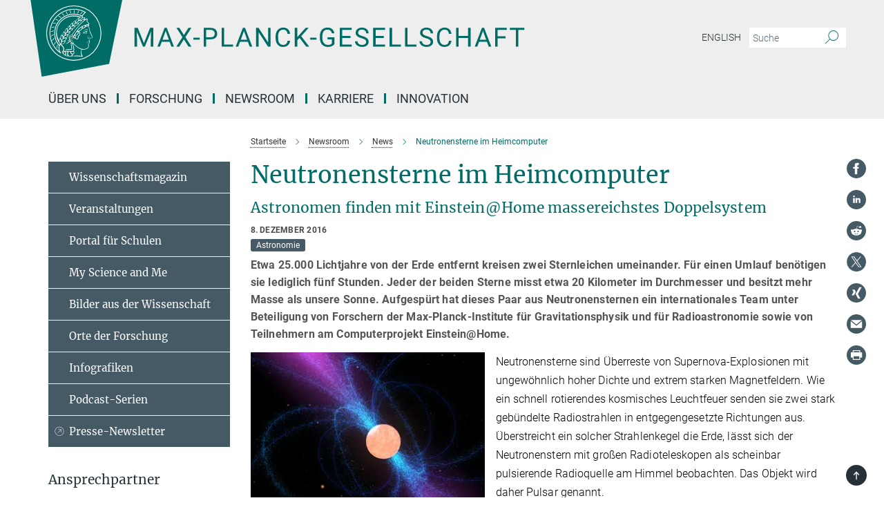

--- FILE ---
content_type: text/html; charset=utf-8
request_url: https://www.mpg.de/10848303/neutronensterne-heimcomputer?c=2191
body_size: 83015
content:
<!DOCTYPE html>
<html prefix="og: http://ogp.me/ns#" lang="de">
<head>
  <meta http-equiv="X-UA-Compatible" content="IE=edge">
  <meta content="width=device-width, initial-scale=1.0" name="viewport">
  <meta http-equiv="Content-Type" content="text/html; charset=utf-8"/>
  <title>Neutronensterne im Heimcomputer</title>
  
  <meta name="keywords" content="neutronenstern, pulsar, freire, kramer, einstein@home, gravitationsphysik, radioastronomie" /><meta name="description" content="Ein internationales Forscherteam unter Beteiligung der Max-Planck-Institute für Gravitationsphysik und für Radioastronomie sowie von Teilnehmern am Computerprojekt Einstein@Home hat ein massereiches Doppelsystem aufgespürt. Etwa 25.000 Lichtjahre von der Erde entfernt kreisen zwei Sternleichen umeinander." />
  
  
<meta property="og:title" content="Neutronensterne im Heimcomputer">
<meta property="og:description" content="Ein internationales Forscherteam unter Beteiligung der Max-Planck-Institute für Gravitationsphysik und für Radioastronomie sowie von Teilnehmern am Computerprojekt Einstein@Home hat ein massereiches Doppelsystem aufgespürt. Etwa 25.000 Lichtjahre von der Erde entfernt kreisen zwei Sternleichen umeinander.">
<meta property="og:type" content="website">
<meta property="og:url" content="https://www.mpg.de/10848303/neutronensterne-heimcomputer">
<meta property="og:image" content="https://www.mpg.de/10848480/teaser_image_horizontal-1481146306.jpg?t=eyJ3aWR0aCI6MTIwMCwiaGVpZ2h0IjpudWxsLCJmaXQiOm51bGwsIm9ial9pZCI6MTA4NDg0ODB9--1c394e00087b4d12180359e2719d9c5f6b6762e4">


  
  <meta name="twitter:image" content="https://www.mpg.de/10848480/teaser_image_horizontal-1481146306.jpg?t=eyJ3aWR0aCI6MTIwMCwiaGVpZ2h0Ijo2MjgsImZpdCI6ImNyb3AiLCJvYmpfaWQiOjEwODQ4NDgwfQ%3D%3D--dfe72cfec317aef0558f07bccb7be35e8cbd7e1a">


  <meta name="msapplication-TileColor" content="#fff" />
<meta name="msapplication-square70x70logo" content="/assets/touch-icon-70x70-16c94b19254f9bb0c9f8e8747559f16c0a37fd015be1b4a30d7d1b03ed51f755.png" />
<meta name="msapplication-square150x150logo" content="/assets/touch-icon-150x150-3b1e0a32c3b2d24a1f1f18502efcb8f9e198bf2fc47e73c627d581ffae537142.png" />
<meta name="msapplication-wide310x150logo" content="/assets/touch-icon-310x150-067a0b4236ec2cdc70297273ab6bf1fc2dcf6cc556a62eab064bbfa4f5256461.png" />
<meta name="msapplication-square310x310logo" content="/assets/touch-icon-310x310-d33ffcdc109f9ad965a6892ec61d444da69646747bd88a4ce7fe3d3204c3bf0b.png" />
<link rel="apple-touch-icon" type="image/png" href="/assets/touch-icon-180x180-a3e396f9294afe6618861344bef35fc0075f9631fe80702eb259befcd682a42c.png" sizes="180x180">
<link rel="icon" type="image/png" href="/assets/touch-icon-32x32-143e3880a2e335e870552727a7f643a88be592ac74a53067012b5c0528002367.png" sizes="32x32">

  <link rel="preload" href="/assets/roboto-v20-latin-ext_latin_greek-ext_greek_cyrillic-ext_cyrillic-700-8d2872cf0efbd26ce09519f2ebe27fb09f148125cf65964890cc98562e8d7aa3.woff2" as="font" type="font/woff2" crossorigin="anonymous">
  
  <style>
  body {
    --uc-typography-scale: 1.6;
  }
</style>
<script id="usercentrics-cmp"
        src="https://web.cmp.usercentrics.eu/ui/loader.js"
        data-settings-id="oO9e28BlWRtyf2"
        
        data-language="de"
        async></script>
  <script type="application/javascript">
    var UC_UI_SUPPRESS_CMP_DISPLAY=true;
  </script>

  
  <script>var ROOT_PATH = '/';var LANGUAGE = 'de';var PATH_TO_CMS = 'https://mpg.iedit.mpg.de';var INSTANCE_NAME = 'mpg';var VAPID_PUBLIC_KEY = new Uint8Array([4, 48, 119, 68, 208, 6, 253, 116, 199, 79, 96, 204, 58, 250, 6, 5, 250, 93, 239, 176, 189, 218, 43, 135, 241, 51, 170, 22, 146, 129, 29, 14, 75, 146, 199, 84, 3, 70, 151, 69, 193, 63, 99, 199, 100, 15, 89, 12, 99, 169, 140, 243, 30, 182, 232, 200, 153, 79, 118, 143, 213, 255, 52, 142, 180]);</script>
  

      <style media="screen" id="critical-css">
          @font-face{font-family:'Merriweather';font-style:normal;font-weight:400;font-display:swap;src:url(/assets/merriweather-v22-latin-ext_latin-regular-66beb0431fbb61e4ea920ec62d1167d155c2debbbc0d5b760ae4eb2b43ba4e06.eot);src:local(""),url(/assets/merriweather-v22-latin-ext_latin-regular-66beb0431fbb61e4ea920ec62d1167d155c2debbbc0d5b760ae4eb2b43ba4e06.eot?#iefix) format("embedded-opentype"),url(/assets/merriweather-v22-latin-ext_latin-regular-0e44ebbb6e4641907c3b906f09c35fc59e1ff8432dfeb718a450914dfafaac9a.woff2) format("woff2"),url(/assets/merriweather-v22-latin-ext_latin-regular-3dc2f1d91d2ec19b945030a600c4403d69fed76f8ed8b3892ea416098e7265c1.woff) format("woff"),url(/assets/merriweather-v22-latin-ext_latin-regular-c093c8d68c6d812f4c2a1e6679c1a8d27ea21545ac9a3616e250f1be68869238.ttf) format("truetype"),url(/assets/merriweather-v22-latin-ext_latin-regular-4bf7dafac6ae725cfc671d36c7176c4e015417ebde856a0e06b4c09e1b45a57d.svg#Merriweather) format("svg")}@font-face{font-family:'Merriweather Sans';font-style:normal;font-weight:400;src:local("Merriweather Sans"),local("MerriweatherSans-Regular"),url(/assets/MerriweatherSans-Regular-d2efd4d9fe6ff129962f92dda627c4337b65ee6b3fb7da84709b805e15db6d81.ttf)}@font-face{font-family:'Merriweather Sans';font-style:normal;font-weight:400;src:local("Merriweather Sans"),local("MerriweatherSans-Regular"),url(/assets/MerriweatherSans-Regular-d2efd4d9fe6ff129962f92dda627c4337b65ee6b3fb7da84709b805e15db6d81.ttf)}@font-face{font-family:'Merriweather Sans';font-style:normal;font-weight:400;src:local("Merriweather Sans"),local("MerriweatherSans-Regular"),url(/assets/MerriweatherSans-Regular-d2efd4d9fe6ff129962f92dda627c4337b65ee6b3fb7da84709b805e15db6d81.ttf)}@font-face{font-family:'Merriweather Sans';font-style:normal;font-weight:300;src:local("Merriweather Sans Light"),local("MerriweatherSans-Light"),url(/assets/MerriweatherSans-Light-55861f721a7f90c7d40be3ed28aa945ad6bacd23ee524ab93d5243b8de669a2d.ttf)}@font-face{font-family:'Merriweather Sans';font-style:normal;font-weight:700;src:local("Merriweather Sans Bold"),local("MerriweatherSans-Bold"),url(/assets/MerriweatherSans-Bold-055f396e6f9a1fa9f7d627432ce1d7c5f532fa7853c287c57457d959897139b0.ttf)}@font-face{font-family:'Josefin Sans';font-style:normal;font-weight:700;src:local("Josefin Sans Bold"),local("JosefinSans-Bold"),url(/assets/JosefinSans-Bold-4c4040241f19417ddd84e38603d0e08c743e69d43dbdff491ff4ca0daeffa802.ttf)}@font-face{font-family:'Roboto';font-style:normal;font-weight:300;font-display:swap;src:url(/assets/roboto-v20-latin-ext_latin_greek-ext_greek_cyrillic-ext_cyrillic-300-435d7096bf6da56f8b4bfddec6c1f566dffea19d7f24bd14d4525ba898657679.eot);src:local(""),url(/assets/roboto-v20-latin-ext_latin_greek-ext_greek_cyrillic-ext_cyrillic-300-435d7096bf6da56f8b4bfddec6c1f566dffea19d7f24bd14d4525ba898657679.eot?#iefix) format("embedded-opentype"),url(/assets/roboto-v20-latin-ext_latin_greek-ext_greek_cyrillic-ext_cyrillic-300-78e391b02f442de38b10eec6b951be4eb10fc6723d0d12e09a668fd58cc4ed75.woff2) format("woff2"),url(/assets/roboto-v20-latin-ext_latin_greek-ext_greek_cyrillic-ext_cyrillic-300-5ca91c5114555a52b8b36228d5c3954418a1d3c5539bb95574b844792b0ca220.woff) format("woff"),url(/assets/roboto-v20-latin-ext_latin_greek-ext_greek_cyrillic-ext_cyrillic-300-16640b3fa7f58d40b5f616d6a3097e2875d533829c29df260b7cdec4d7be58f4.ttf) format("truetype"),url(/assets/roboto-v20-latin-ext_latin_greek-ext_greek_cyrillic-ext_cyrillic-300-53e32a84e92e043af3f9dce3d50e57ce1efe62ad101aa89660774b70a53b463a.svg#Roboto) format("svg")}@font-face{font-family:'Roboto';font-style:italic;font-weight:300;font-display:swap;src:url(/assets/roboto-v20-latin-ext_latin_greek-ext_greek_cyrillic-ext_cyrillic-300italic-ec376bb16f9e65b7dda0297a2d3ed6649076f0b3709562bc31334e14876f5854.eot);src:local(""),url(/assets/roboto-v20-latin-ext_latin_greek-ext_greek_cyrillic-ext_cyrillic-300italic-ec376bb16f9e65b7dda0297a2d3ed6649076f0b3709562bc31334e14876f5854.eot?#iefix) format("embedded-opentype"),url(/assets/roboto-v20-latin-ext_latin_greek-ext_greek_cyrillic-ext_cyrillic-300italic-0c71e7705498d4779fb5076a292f2106aec088d9d7e3c067bb5751e282a7ca88.woff2) format("woff2"),url(/assets/roboto-v20-latin-ext_latin_greek-ext_greek_cyrillic-ext_cyrillic-300italic-8df128092002db6ad32a11d2158d261b939e5dd8715308700fe1a02a3228105d.woff) format("woff"),url(/assets/roboto-v20-latin-ext_latin_greek-ext_greek_cyrillic-ext_cyrillic-300italic-822519363f3161064f90021e8979a85add692867f16444cd555ef51d4b9dc95c.ttf) format("truetype"),url(/assets/roboto-v20-latin-ext_latin_greek-ext_greek_cyrillic-ext_cyrillic-300italic-3cd097f009c3f57de9ba85f9cbe59cf19d0892d4027351806d91c7d27213d615.svg#Roboto) format("svg")}@font-face{font-family:'Roboto';font-style:normal;font-weight:400;font-display:swap;src:url(/assets/roboto-v20-latin-ext_latin_greek-ext_greek_cyrillic-ext_cyrillic-regular-ca97335987b26814c9a1128525e1c36748c4b59bbd0a6ac198cca1b3e1f19a47.eot);src:local(""),url(/assets/roboto-v20-latin-ext_latin_greek-ext_greek_cyrillic-ext_cyrillic-regular-ca97335987b26814c9a1128525e1c36748c4b59bbd0a6ac198cca1b3e1f19a47.eot?#iefix) format("embedded-opentype"),url(/assets/roboto-v20-latin-ext_latin_greek-ext_greek_cyrillic-ext_cyrillic-regular-e53c6e6f12e654511a31cef074d7890d31ff144d80c7f0c4c276bea9a91839f0.woff2) format("woff2"),url(/assets/roboto-v20-latin-ext_latin_greek-ext_greek_cyrillic-ext_cyrillic-regular-b1f39721c99437d4c8949a9330d548bb9d6cdbf80cd88d5fd543549fe3173b8c.woff) format("woff"),url(/assets/roboto-v20-latin-ext_latin_greek-ext_greek_cyrillic-ext_cyrillic-regular-9bcffbc3ad7737fe8e39c4f45c4e2152b2dc84638d87508a0be916e286ff3928.ttf) format("truetype"),url(/assets/roboto-v20-latin-ext_latin_greek-ext_greek_cyrillic-ext_cyrillic-regular-3bea3afe6e3078ec3b0e56cd80ad97b059bb335af794ba57b5845ff44b77bcd3.svg#Roboto) format("svg")}@font-face{font-family:'Roboto';font-style:italic;font-weight:400;font-display:swap;src:url(/assets/roboto-v20-latin-ext_latin_greek-ext_greek_cyrillic-ext_cyrillic-italic-f69fdfd6d1d0a4c842222ce093cc5660ebdce260a8f10ca6bda4f09ba9bfedea.eot);src:local(""),url(/assets/roboto-v20-latin-ext_latin_greek-ext_greek_cyrillic-ext_cyrillic-italic-f69fdfd6d1d0a4c842222ce093cc5660ebdce260a8f10ca6bda4f09ba9bfedea.eot?#iefix) format("embedded-opentype"),url(/assets/roboto-v20-latin-ext_latin_greek-ext_greek_cyrillic-ext_cyrillic-italic-97c5e50bb04419b691386360609236c0a1aa949105684d7db8fedc3c35cc3c91.woff2) format("woff2"),url(/assets/roboto-v20-latin-ext_latin_greek-ext_greek_cyrillic-ext_cyrillic-italic-13660f8926f257e5c63f6a5a723b3ae8aecd340258ee40868152eb9a9939a7d3.woff) format("woff"),url(/assets/roboto-v20-latin-ext_latin_greek-ext_greek_cyrillic-ext_cyrillic-italic-abde90d734b17b439edc49f2b27c8d6d10a4a0a0f295d5c1535cb3c0a0e2bd8d.ttf) format("truetype"),url(/assets/roboto-v20-latin-ext_latin_greek-ext_greek_cyrillic-ext_cyrillic-italic-5965290041d32ef9c7b1166269586ead7e989d55414ed66db27d177004eae3fc.svg#Roboto) format("svg")}@font-face{font-family:'Roboto';font-style:normal;font-weight:700;font-display:swap;src:url(/assets/roboto-v20-latin-ext_latin_greek-ext_greek_cyrillic-ext_cyrillic-700-6aa4356d93abb4f7c5a59bd0e05f1bbc25ffd273459e65966ddecaa80f8be19f.eot);src:local(""),url(/assets/roboto-v20-latin-ext_latin_greek-ext_greek_cyrillic-ext_cyrillic-700-6aa4356d93abb4f7c5a59bd0e05f1bbc25ffd273459e65966ddecaa80f8be19f.eot?#iefix) format("embedded-opentype"),url(/assets/roboto-v20-latin-ext_latin_greek-ext_greek_cyrillic-ext_cyrillic-700-8d2872cf0efbd26ce09519f2ebe27fb09f148125cf65964890cc98562e8d7aa3.woff2) format("woff2"),url(/assets/roboto-v20-latin-ext_latin_greek-ext_greek_cyrillic-ext_cyrillic-700-95d57dc45afb9c82a1fa417d4620c87c9d293487719630ac1b021f7e653a6891.woff) format("woff"),url(/assets/roboto-v20-latin-ext_latin_greek-ext_greek_cyrillic-ext_cyrillic-700-254e8be2b6cb8096f59e2d9e60c984801055371a3bea2999531a0cf9dfc393db.ttf) format("truetype"),url(/assets/roboto-v20-latin-ext_latin_greek-ext_greek_cyrillic-ext_cyrillic-700-2da189152a7f131b78c66343dbed734e1f1b31b679ee8ed97b9deb048080da06.svg#Roboto) format("svg")}@font-face{font-family:'Roboto';font-style:italic;font-weight:700;font-display:swap;src:url(/assets/roboto-v20-latin-ext_latin_greek-ext_greek_cyrillic-ext_cyrillic-700italic-9ee9aef483ed383ce18582ef3b55f7b2d91278b07a77b9a6ea4e72c322cdc616.eot);src:local(""),url(/assets/roboto-v20-latin-ext_latin_greek-ext_greek_cyrillic-ext_cyrillic-700italic-9ee9aef483ed383ce18582ef3b55f7b2d91278b07a77b9a6ea4e72c322cdc616.eot?#iefix) format("embedded-opentype"),url(/assets/roboto-v20-latin-ext_latin_greek-ext_greek_cyrillic-ext_cyrillic-700italic-00c1eaa7cafeb781b619ef7abbecf978ce3fb7be6b870b7cf1f29b947a2e45b4.woff2) format("woff2"),url(/assets/roboto-v20-latin-ext_latin_greek-ext_greek_cyrillic-ext_cyrillic-700italic-9cc3be355c151b807974482ce327ad855f8856e78b15a9dea8aec36295804e78.woff) format("woff"),url(/assets/roboto-v20-latin-ext_latin_greek-ext_greek_cyrillic-ext_cyrillic-700italic-9590be4b5d91eb81a948a84ddfb370005c69b546b49d2a6b70bee30b3090ae81.ttf) format("truetype"),url(/assets/roboto-v20-latin-ext_latin_greek-ext_greek_cyrillic-ext_cyrillic-700italic-63b1f75d9ff9eb92f7273a44a8677db95969553ad6d82141f71b3c25d729bd49.svg#Roboto) format("svg")}@font-face{font-family:'Open Sans';font-style:normal;font-weight:400;src:local("Open Sans"),local("OpenSans-Regular"),url(/assets/OpenSans-Regular-f20d5ed577a1ddc48fd428b61d9538ef88d6ddcc1ccd8565a2cf7e9f03bd4cc7.ttf)}@font-face{font-family:'Open Sans';font-style:normal;font-weight:700;src:local("Open Sans Bold"),local("OpenSans-Bold"),url(/assets/OpenSans-Bold-5ccf0a4d12a5fb44a9831d93841cee9c1188d900987a2b83d5884ee240d7ab46.ttf)}@font-face{font-family:'Open Sans';font-style:normal;font-weight:600;src:local("Open Sans Semi Bold"),local("OpenSans-SemiBold"),url(/assets/OpenSans-SemiBold-b3185de4446e67a69ed55fd1337466f660afc5f7eb161137865d21ae69778df1.ttf)}@font-face{font-family:'mpg_iconsregular';src:url(/assets/mpg_icons-webfont-0b8e4bd6ecdc12aad710d8d9d882d0e05fa5580824d8d5cee65048d70be5a133.eot);src:url(/assets/mpg_icons-webfont-fbcdd2a22910ced3dda265405bb43de9eb1be44ace22869d590c9b0069ac84cf.woff) format("woff");font-weight:normal;font-style:normal}.mpg-icon::after,.twitter_icon::after,.phone_icon::after,.email_icon::after,.external::after,.mpg-icon::before,.twitter_icon::before,.phone_icon::before,.email_icon::before,.external::before{-moz-osx-font-smoothing:grayscale;-webkit-font-smoothing:antialiased;font-family:"mpg_iconsregular";font-style:normal;font-weight:normal;line-height:1em;margin:0;vertical-align:middle}.mpg-icon-english::after{background-image:url(/assets/responsive/uk-581d9beff5f105fe0fc75e5630500da6edb38324921da716d39b49aab9d16d37.svg);background-repeat:no-repeat;background-size:contain;content:"";display:block;height:1em;width:2em}.mpg-icon-logo::before{content:"\F000" !important}.mpg-icon-up1::before{content:"\F001" !important}.mpg-icon-right1::before,.external::before{content:"\F002" !important}.mpg-icon-down1::before{content:"\F003" !important}.mpg-icon-left1::before{content:"\F004" !important}.mpg-icon-up2::before{content:"\F005" !important}.mpg-icon-right2::before{content:"\F006" !important}.mpg-icon-down2::after{content:"\F007" !important}.mpg-icon-left2::before{content:"\F008" !important}.mpg-icon-clipboard::before{content:"\F009" !important}.mpg-icon-pdf::before{content:"\F032" !important}.mpg-icon-event::before{content:"\F00a" !important}.mpg-icon-attention::before{content:"\F00b" !important}.mpg-icon-fax::before{content:"\F00c" !important}.mpg-icon-page::before{content:"\F00d" !important}.mpg-icon-filter::before{content:"\F00e" !important}.mpg-icon-lab::before{content:"\F00f" !important}.mpg-icon-interests::before,.mpg-icon-research_interests::before{content:"\F010" !important}.mpg-icon-question::before{content:"\F011" !important}.mpg-icon-home::before{content:"\F012" !important}.mpg-icon-search::after{content:"\F013" !important;font-size:2em;vertical-align:middle}.mpg-icon-email::before,.email_icon::before{content:"\F014" !important}.mpg-icon-video::before{content:"\F015" !important}.mpg-icon-play2::before{content:"\F016" !important}.mpg-icon-hierarchy::before{content:"\F017" !important}.mpg-icon-news::before{content:"\F018" !important}.mpg-icon-phone::before,.phone_icon::before{content:"\F019" !important}.mpg-icon-pin::before{content:"\F01a" !important}.mpg-icon-listen2::before{content:"\F01b" !important}.mpg-icon-presentation::before{content:"\F01c" !important}.mpg-icon-medal::before,.mpg-icon-research_medals::before{content:"\F01d" !important}.mpg-icon-book::before{content:"\F01e" !important}.mpg-icon-share::before{content:"\F01f" !important}.mpg-icon-sign::before{content:"\F020" !important}.mpg-icon-podcast::before,.mpg-icon-sound::before{content:"\F021" !important}.mpg-icon-tag::before{content:"\F022" !important}.mpg-icon-imprs::before{content:"\F023" !important}.mpg-icon-person::before{content:"\F024" !important}.mpg-icon-persons::before{content:"\F025" !important}.mpg-icon-vcard::before{content:"\F026" !important}.mpg-icon-facebook::after{content:"\F027" !important}.mpg-icon-linkedin::after{content:"\F028" !important}.mpg-icon-feed::after{content:"\F029" !important}.mpg-icon-twitter::before,.twitter_icon::before{content:"\F02a" !important}.mpg-icon-youtube::after{content:"\F02b" !important}.mpg-icon-drag-hor::before{content:"\F02c" !important}.mpg-icon-drag-ver::before{content:"\F02d" !important}.mpg-icon-image::before{content:"\F02e" !important}.mpg-icon-list::before{content:"\F02f" !important}.mpg-icon-at::before{content:"\F02f" !important}.mpg-icon-file-doc::before{content:"\F031" !important}.mpg-icon-file-pdf::before{content:"\F032" !important}.mpg-icon-file-ppt::before{content:"\F033" !important}.mpg-icon-file-zip::before{content:"\F034" !important}.mpg-icon-left3::before{content:"\F035" !important}.mpg-icon-right3::before{content:"\F036" !important}.mpg-icon-play::before{content:"\F037" !important}.mpg-icon-listen::before{content:"\F038" !important}.external:not(.more):not(.twitter_icon)::before{display:inline-block;font-size:.9em;margin-left:.1em;margin-right:.25em;transform:rotate(-45deg) translate(0, -0.15em)}.job-ticker .text-right .external.more::before{display:inline-block;font-size:1.3em;margin-left:.1em;margin-right:.25em;transform:rotate(-45deg) translate(0, -0.15em)}.extension_job_ticker .external.more.pull-right::before{transform:rotate(-45deg) translate(0, -0.15em)}.ticker a.more.external::before{transform:translate(-0.15em) rotate(-45deg)}.link_title.external:not(.more):not(.twitter_icon)::before{font-size:2em;margin-right:.1em;transform:rotate(-45deg) translate(0, -0.3em)}.email_icon::before{font-size:1.4em;display:inline-block}.phone_icon::before{font-size:1.4em;display:inline-block}.twitter_icon::before{font-size:1.4em;color:#1DA1F2;margin-right:3px;display:inline-block}.open_access_icon::after{vertical-align:text-top;display:inline-block;width:1.5ch;content:" ";height:1.2em;background:no-repeat right 25%/auto 80% url(/assets/Open_Access_logo_PLoS_white-a436fe520f67d515e6e55d715d61592a87803ff4468597bf3ec5e83c1690b4a1.svg)}.mpg-icon::after,.email_icon::after,.phone_icon::after,.twitter_icon::after,.external::after,.mpg-icon::before,.email_icon::before,.phone_icon::before,.twitter_icon::before,.external::before{-moz-osx-font-smoothing:grayscale;-webkit-font-smoothing:antialiased;font-family:"mpg_iconsregular";font-style:normal;font-weight:normal;line-height:1em;margin:0;vertical-align:middle}.mpg-icon::after,.email_icon::after,.phone_icon::after,.twitter_icon::after,ol.breadcrumb>li.breadcrumb-item:not(:first-child)::after,.external::after,.mpg-icon::before,.email_icon::before,.phone_icon::before,.twitter_icon::before,ol.breadcrumb>li.breadcrumb-item:not(:first-child)::before,.external::before{-moz-osx-font-smoothing:grayscale;-webkit-font-smoothing:antialiased;font-family:"mpg_iconsregular";font-style:normal;font-weight:normal;line-height:1em;margin:0;vertical-align:middle}.mpg-icon-logo::before{content:"" !important}.external::before{content:"" !important}.mpg-icon-right2::before{content:"" !important}ol.breadcrumb>li.breadcrumb-item:not(:first-child)::before{content:"" !important}.mpg-icon-right2::before,ol.breadcrumb>li.breadcrumb-item:not(:first-child)::before{content:"" !important}.mpg-icon-down2::after{content:"" !important}.mpg-icon-filter::before{content:"" !important}.mpg-icon-search::after{content:"" !important;font-size:2em;vertical-align:middle}.mpg-icon-email::before,.email_icon::before{content:"" !important}.mpg-icon-phone::before,.phone_icon::before{content:"" !important}.external:not(.more):not(.twitter_icon)::before{display:inline-block;font-size:.9em;margin-left:.1em;margin-right:.25em;transform:rotate(-45deg) translate(0, -0.15em)}html{font-family:sans-serif;-ms-text-size-adjust:100%;-webkit-text-size-adjust:100%}body{margin:0}footer,header,main,nav{display:block}article,aside,figure,footer,header,main,nav{display:block}article,aside,figcaption,figure,footer,header,main,nav{display:block}aside,footer,header,main,nav{display:block}article,aside,figure,footer,header,nav{display:block}a{background-color:transparent}strong{font-weight:bold}h1{font-size:2em;margin:0.67em 0}sub,sup{font-size:75%;line-height:0;position:relative;vertical-align:baseline}sup{top:-0.5em}sub{bottom:-0.25em}img{border:0}svg:not(:root){overflow:hidden}figure{margin:1em 40px}button,input{color:inherit;font:inherit;margin:0}button,input,select{color:inherit;font:inherit;margin:0}button{overflow:visible}button{text-transform:none}button,select{text-transform:none}button{-webkit-appearance:button}button::-moz-focus-inner,input::-moz-focus-inner{border:0;padding:0}input{line-height:normal}input[type="checkbox"]{box-sizing:border-box;padding:0}input[type="search"]{-webkit-appearance:textfield;box-sizing:content-box}input[type="search"]::-webkit-search-cancel-button,input[type="search"]::-webkit-search-decoration{-webkit-appearance:none}*{-webkit-box-sizing:border-box;-moz-box-sizing:border-box;box-sizing:border-box}*:before,*:after{-webkit-box-sizing:border-box;-moz-box-sizing:border-box;box-sizing:border-box}html{font-size:10px}body{font-family:"Roboto","Tahoma",Arial,sans-serif;font-size:16px;line-height:1.7;color:#333333;background-color:#fff}input,button{font-family:inherit;font-size:inherit;line-height:inherit}input,button,select{font-family:inherit;font-size:inherit;line-height:inherit}a{color:#006c66;text-decoration:none}figure{margin:0}img{vertical-align:middle}.img-responsive{display:block;max-width:100%;height:auto}.sr-only{position:absolute;width:1px;height:1px;padding:0;margin:-1px;overflow:hidden;clip:rect(0, 0, 0, 0);border:0}h1,h2{font-family:inherit;font-weight:500;line-height:1.1;color:inherit}h1,h2,h4,.h3{font-family:inherit;font-weight:500;line-height:1.1;color:inherit}h1,h2,h3{font-family:inherit;font-weight:500;line-height:1.1;color:inherit}h1,h2,h3,.h3{font-family:inherit;font-weight:500;line-height:1.1;color:inherit}h1,h2,h3,h4,.h3,.h4,.research_report .research_head_fields .header-text{font-family:inherit;font-weight:500;line-height:1.1;color:inherit}h1,h2{margin-top:27px;margin-bottom:13.5px}h1,h2,.h3{margin-top:27px;margin-bottom:13.5px}h1,h2,h3{margin-top:27px;margin-bottom:13.5px}h1,h2,h3,.h3{margin-top:27px;margin-bottom:13.5px}h4{margin-top:13.5px;margin-bottom:13.5px}h4,.h4,.research_report .research_head_fields .header-text{margin-top:13.5px;margin-bottom:13.5px}h1{font-size:34px}h2{font-size:22px}.h3{font-size:19px}h3{font-size:19px}h3,.h3{font-size:19px}h4{font-size:16px}h4,.h4,.research_report .research_head_fields .header-text{font-size:16px}p{margin:0 0 13.5px}.text-center{text-align:center}ul{margin-top:0;margin-bottom:13.5px}ul,ol{margin-top:0;margin-bottom:13.5px}ul ul{margin-bottom:0}.container:before,.container:after{display:table;content:" "}.row:before,.row:after{display:table;content:" "}.nav:before,.nav:after{display:table;content:" "}.navbar:before,.navbar:after{display:table;content:" "}.navbar-header:before,.navbar-header:after{display:table;content:" "}.navbar-collapse:before,.navbar-collapse:after{display:table;content:" "}.clearfix:before,.clearfix:after{display:table;content:" "}.container:after{clear:both}.row:after{clear:both}.nav:after{clear:both}.navbar:after{clear:both}.navbar-header:after{clear:both}.navbar-collapse:after{clear:both}.clearfix:after{clear:both}.container{padding-right:15px;padding-left:15px;margin-right:auto;margin-left:auto}@media (min-width: 768px){.container{width:750px}}@media (min-width: 992px){.container{width:970px}}@media (min-width: 1200px){.container{width:1170px}}.row{margin-right:-15px;margin-left:-15px}.container{padding-right:15px;padding-left:15px;margin-right:auto;margin-left:auto}.container:before,.container:after{display:table;content:" "}.container:after{clear:both}@media (min-width: 768px){.container{width:750px}}@media (min-width: 992px){.container{width:970px}}@media (min-width: 1200px){.container{width:1170px}}.container-fluid{padding-right:15px;padding-left:15px;margin-right:auto;margin-left:auto}.container-fluid:before,.container-fluid:after{display:table;content:" "}.container-fluid:after{clear:both}.row{margin-right:-15px;margin-left:-15px}.row:before,.row:after{display:table;content:" "}.row:after{clear:both}.row-no-gutters{margin-right:0;margin-left:0}.row-no-gutters [class*="col-"]{padding-right:0;padding-left:0}.col-xs-1,.col-sm-1,.col-md-1,.col-lg-1,.col-xs-2,.col-sm-2,.col-md-2,.col-lg-2,.col-xs-3,.col-sm-3,.col-md-3,.col-lg-3,.col-xs-4,.col-sm-4,.col-md-4,.col-lg-4,.col-xs-5,.col-sm-5,.col-md-5,.col-lg-5,.col-xs-6,.col-sm-6,.col-md-6,.col-lg-6,.col-xs-7,.col-sm-7,.col-md-7,.col-lg-7,.col-xs-8,.col-sm-8,.col-md-8,.col-lg-8,.col-xs-9,.col-sm-9,.col-md-9,.col-lg-9,.col-xs-10,.col-sm-10,.col-md-10,.col-lg-10,.col-xs-11,.col-sm-11,.col-md-11,.col-lg-11,.col-xs-12,.col-sm-12,.col-md-12,.col-lg-12{position:relative;min-height:1px;padding-right:15px;padding-left:15px}.col-xs-1,.col-xs-2,.col-xs-3,.col-xs-4,.col-xs-5,.col-xs-6,.col-xs-7,.col-xs-8,.col-xs-9,.col-xs-10,.col-xs-11,.col-xs-12{float:left}.col-xs-1{width:8.3333333333%}.col-xs-2{width:16.6666666667%}.col-xs-3{width:25%}.col-xs-4{width:33.3333333333%}.col-xs-5{width:41.6666666667%}.col-xs-6{width:50%}.col-xs-7{width:58.3333333333%}.col-xs-8{width:66.6666666667%}.col-xs-9{width:75%}.col-xs-10{width:83.3333333333%}.col-xs-11{width:91.6666666667%}.col-xs-12{width:100%}.col-xs-pull-0{right:auto}.col-xs-pull-1{right:8.3333333333%}.col-xs-pull-2{right:16.6666666667%}.col-xs-pull-3{right:25%}.col-xs-pull-4{right:33.3333333333%}.col-xs-pull-5{right:41.6666666667%}.col-xs-pull-6{right:50%}.col-xs-pull-7{right:58.3333333333%}.col-xs-pull-8{right:66.6666666667%}.col-xs-pull-9{right:75%}.col-xs-pull-10{right:83.3333333333%}.col-xs-pull-11{right:91.6666666667%}.col-xs-pull-12{right:100%}.col-xs-push-0{left:auto}.col-xs-push-1{left:8.3333333333%}.col-xs-push-2{left:16.6666666667%}.col-xs-push-3{left:25%}.col-xs-push-4{left:33.3333333333%}.col-xs-push-5{left:41.6666666667%}.col-xs-push-6{left:50%}.col-xs-push-7{left:58.3333333333%}.col-xs-push-8{left:66.6666666667%}.col-xs-push-9{left:75%}.col-xs-push-10{left:83.3333333333%}.col-xs-push-11{left:91.6666666667%}.col-xs-push-12{left:100%}.col-xs-offset-0{margin-left:0%}.col-xs-offset-1{margin-left:8.3333333333%}.col-xs-offset-2{margin-left:16.6666666667%}.col-xs-offset-3{margin-left:25%}.col-xs-offset-4{margin-left:33.3333333333%}.col-xs-offset-5{margin-left:41.6666666667%}.col-xs-offset-6{margin-left:50%}.col-xs-offset-7{margin-left:58.3333333333%}.col-xs-offset-8{margin-left:66.6666666667%}.col-xs-offset-9{margin-left:75%}.col-xs-offset-10{margin-left:83.3333333333%}.col-xs-offset-11{margin-left:91.6666666667%}.col-xs-offset-12{margin-left:100%}@media (min-width: 768px){.col-sm-1,.col-sm-2,.col-sm-3,.col-sm-4,.col-sm-5,.col-sm-6,.col-sm-7,.col-sm-8,.col-sm-9,.col-sm-10,.col-sm-11,.col-sm-12{float:left}.col-sm-1{width:8.3333333333%}.col-sm-2{width:16.6666666667%}.col-sm-3{width:25%}.col-sm-4{width:33.3333333333%}.col-sm-5{width:41.6666666667%}.col-sm-6{width:50%}.col-sm-7{width:58.3333333333%}.col-sm-8{width:66.6666666667%}.col-sm-9{width:75%}.col-sm-10{width:83.3333333333%}.col-sm-11{width:91.6666666667%}.col-sm-12{width:100%}.col-sm-pull-0{right:auto}.col-sm-pull-1{right:8.3333333333%}.col-sm-pull-2{right:16.6666666667%}.col-sm-pull-3{right:25%}.col-sm-pull-4{right:33.3333333333%}.col-sm-pull-5{right:41.6666666667%}.col-sm-pull-6{right:50%}.col-sm-pull-7{right:58.3333333333%}.col-sm-pull-8{right:66.6666666667%}.col-sm-pull-9{right:75%}.col-sm-pull-10{right:83.3333333333%}.col-sm-pull-11{right:91.6666666667%}.col-sm-pull-12{right:100%}.col-sm-push-0{left:auto}.col-sm-push-1{left:8.3333333333%}.col-sm-push-2{left:16.6666666667%}.col-sm-push-3{left:25%}.col-sm-push-4{left:33.3333333333%}.col-sm-push-5{left:41.6666666667%}.col-sm-push-6{left:50%}.col-sm-push-7{left:58.3333333333%}.col-sm-push-8{left:66.6666666667%}.col-sm-push-9{left:75%}.col-sm-push-10{left:83.3333333333%}.col-sm-push-11{left:91.6666666667%}.col-sm-push-12{left:100%}.col-sm-offset-0{margin-left:0%}.col-sm-offset-1{margin-left:8.3333333333%}.col-sm-offset-2{margin-left:16.6666666667%}.col-sm-offset-3{margin-left:25%}.col-sm-offset-4{margin-left:33.3333333333%}.col-sm-offset-5{margin-left:41.6666666667%}.col-sm-offset-6{margin-left:50%}.col-sm-offset-7{margin-left:58.3333333333%}.col-sm-offset-8{margin-left:66.6666666667%}.col-sm-offset-9{margin-left:75%}.col-sm-offset-10{margin-left:83.3333333333%}.col-sm-offset-11{margin-left:91.6666666667%}.col-sm-offset-12{margin-left:100%}}@media (min-width: 992px){.col-md-1,.col-md-2,.col-md-3,.col-md-4,.col-md-5,.col-md-6,.col-md-7,.col-md-8,.col-md-9,.col-md-10,.col-md-11,.col-md-12{float:left}.col-md-1{width:8.3333333333%}.col-md-2{width:16.6666666667%}.col-md-3{width:25%}.col-md-4{width:33.3333333333%}.col-md-5{width:41.6666666667%}.col-md-6{width:50%}.col-md-7{width:58.3333333333%}.col-md-8{width:66.6666666667%}.col-md-9{width:75%}.col-md-10{width:83.3333333333%}.col-md-11{width:91.6666666667%}.col-md-12{width:100%}.col-md-pull-0{right:auto}.col-md-pull-1{right:8.3333333333%}.col-md-pull-2{right:16.6666666667%}.col-md-pull-3{right:25%}.col-md-pull-4{right:33.3333333333%}.col-md-pull-5{right:41.6666666667%}.col-md-pull-6{right:50%}.col-md-pull-7{right:58.3333333333%}.col-md-pull-8{right:66.6666666667%}.col-md-pull-9{right:75%}.col-md-pull-10{right:83.3333333333%}.col-md-pull-11{right:91.6666666667%}.col-md-pull-12{right:100%}.col-md-push-0{left:auto}.col-md-push-1{left:8.3333333333%}.col-md-push-2{left:16.6666666667%}.col-md-push-3{left:25%}.col-md-push-4{left:33.3333333333%}.col-md-push-5{left:41.6666666667%}.col-md-push-6{left:50%}.col-md-push-7{left:58.3333333333%}.col-md-push-8{left:66.6666666667%}.col-md-push-9{left:75%}.col-md-push-10{left:83.3333333333%}.col-md-push-11{left:91.6666666667%}.col-md-push-12{left:100%}.col-md-offset-0{margin-left:0%}.col-md-offset-1{margin-left:8.3333333333%}.col-md-offset-2{margin-left:16.6666666667%}.col-md-offset-3{margin-left:25%}.col-md-offset-4{margin-left:33.3333333333%}.col-md-offset-5{margin-left:41.6666666667%}.col-md-offset-6{margin-left:50%}.col-md-offset-7{margin-left:58.3333333333%}.col-md-offset-8{margin-left:66.6666666667%}.col-md-offset-9{margin-left:75%}.col-md-offset-10{margin-left:83.3333333333%}.col-md-offset-11{margin-left:91.6666666667%}.col-md-offset-12{margin-left:100%}}@media (min-width: 1200px){.col-lg-1,.col-lg-2,.col-lg-3,.col-lg-4,.col-lg-5,.col-lg-6,.col-lg-7,.col-lg-8,.col-lg-9,.col-lg-10,.col-lg-11,.col-lg-12{float:left}.col-lg-1{width:8.3333333333%}.col-lg-2{width:16.6666666667%}.col-lg-3{width:25%}.col-lg-4{width:33.3333333333%}.col-lg-5{width:41.6666666667%}.col-lg-6{width:50%}.col-lg-7{width:58.3333333333%}.col-lg-8{width:66.6666666667%}.col-lg-9{width:75%}.col-lg-10{width:83.3333333333%}.col-lg-11{width:91.6666666667%}.col-lg-12{width:100%}.col-lg-pull-0{right:auto}.col-lg-pull-1{right:8.3333333333%}.col-lg-pull-2{right:16.6666666667%}.col-lg-pull-3{right:25%}.col-lg-pull-4{right:33.3333333333%}.col-lg-pull-5{right:41.6666666667%}.col-lg-pull-6{right:50%}.col-lg-pull-7{right:58.3333333333%}.col-lg-pull-8{right:66.6666666667%}.col-lg-pull-9{right:75%}.col-lg-pull-10{right:83.3333333333%}.col-lg-pull-11{right:91.6666666667%}.col-lg-pull-12{right:100%}.col-lg-push-0{left:auto}.col-lg-push-1{left:8.3333333333%}.col-lg-push-2{left:16.6666666667%}.col-lg-push-3{left:25%}.col-lg-push-4{left:33.3333333333%}.col-lg-push-5{left:41.6666666667%}.col-lg-push-6{left:50%}.col-lg-push-7{left:58.3333333333%}.col-lg-push-8{left:66.6666666667%}.col-lg-push-9{left:75%}.col-lg-push-10{left:83.3333333333%}.col-lg-push-11{left:91.6666666667%}.col-lg-push-12{left:100%}.col-lg-offset-0{margin-left:0%}.col-lg-offset-1{margin-left:8.3333333333%}.col-lg-offset-2{margin-left:16.6666666667%}.col-lg-offset-3{margin-left:25%}.col-lg-offset-4{margin-left:33.3333333333%}.col-lg-offset-5{margin-left:41.6666666667%}.col-lg-offset-6{margin-left:50%}.col-lg-offset-7{margin-left:58.3333333333%}.col-lg-offset-8{margin-left:66.6666666667%}.col-lg-offset-9{margin-left:75%}.col-lg-offset-10{margin-left:83.3333333333%}.col-lg-offset-11{margin-left:91.6666666667%}.col-lg-offset-12{margin-left:100%}}label{display:inline-block;max-width:100%;margin-bottom:5px;font-weight:700}input[type="search"]{-webkit-box-sizing:border-box;-moz-box-sizing:border-box;box-sizing:border-box;-webkit-appearance:none;appearance:none}input[type="checkbox"]{margin:4px 0 0;margin-top:1px \9;line-height:normal}select[multiple]{height:auto}.form-control{display:block;width:100%;height:41px;padding:6px 12px;font-size:16px;line-height:1.7;color:#555555;background-color:#fff;background-image:none;border:1px solid #ccc;border-radius:0;-webkit-box-shadow:inset 0 1px 1px rgba(0,0,0,0.075);box-shadow:inset 0 1px 1px rgba(0,0,0,0.075)}.form-control::-ms-expand{background-color:transparent;border:0}.form-group{margin-bottom:15px}@media (min-width: 768px){.navbar-form .form-group{display:inline-block;margin-bottom:0;vertical-align:middle}.navbar-form .form-control{display:inline-block;width:auto;vertical-align:middle}}.form-control::-moz-placeholder{color:#999;opacity:1}.form-control:-ms-input-placeholder{color:#999}.form-control::-webkit-input-placeholder{color:#999}.btn{display:inline-block;margin-bottom:0;font-weight:normal;text-align:center;white-space:nowrap;vertical-align:middle;touch-action:manipulation;background-image:none;border:1px solid transparent;padding:6px 12px;font-size:16px;line-height:1.7;border-radius:0}.btn-default{color:#333;background-color:#fff;border-color:#ccc}.btn-primary{color:#fff;background-color:#006c66;border-color:#00534e}.collapse{display:none}.dropdown{position:relative}.dropdown-menu{position:absolute;top:100%;left:0;z-index:1000;display:none;float:left;min-width:160px;padding:5px 0;margin:2px 0 0;font-size:16px;text-align:left;list-style:none;background-color:#fff;background-clip:padding-box;border:1px solid #ccc;border:1px solid rgba(0,0,0,0.15);border-radius:0;-webkit-box-shadow:0 6px 12px rgba(0,0,0,0.175);box-shadow:0 6px 12px rgba(0,0,0,0.175)}.dropdown-menu.pull-right{right:0;left:auto}.dropdown-menu>li>a{display:block;padding:3px 20px;clear:both;font-weight:400;line-height:1.7;color:#333333;white-space:nowrap}.nav{padding-left:0;margin-bottom:0;list-style:none}.nav>li{position:relative;display:block}.nav>li>a{position:relative;display:block;padding:10px 15px}.nav-tabs{border-bottom:1px solid #ddd}.nav-tabs>li{float:left;margin-bottom:-1px}.nav-tabs>li>a{margin-right:2px;line-height:1.7;border:1px solid transparent;border-radius:0 0 0 0}.nav-tabs>li.active>a{color:#555555;background-color:#fff;border:1px solid #ddd;border-bottom-color:transparent}.nav-justified,.nav-tabs.nav-justified{width:100%}.nav-justified>li,.nav-tabs.nav-justified>li{float:none}.nav-justified>li>a,.nav-tabs.nav-justified>li>a{margin-bottom:5px;text-align:center}.nav-justified>.dropdown .dropdown-menu{top:auto;left:auto}@media (min-width: 768px){.nav-justified>li,.nav-tabs.nav-justified>li{display:table-cell;width:1%}.nav-justified>li>a,.nav-tabs.nav-justified>li>a{margin-bottom:0}}.nav-tabs.nav-justified{border-bottom:0}.nav-tabs.nav-justified>li>a{margin-right:0;border-radius:0}.nav-tabs.nav-justified>.active>a{border:1px solid #ddd}@media (min-width: 768px){.nav-tabs.nav-justified>li>a{border-bottom:1px solid #ddd;border-radius:0 0 0 0}.nav-tabs.nav-justified>.active>a{border-bottom-color:#fff}}.tab-content>.tab-pane{display:none}.tab-content>.active{display:block}.nav-tabs .dropdown-menu{margin-top:-1px;border-top-left-radius:0;border-top-right-radius:0}.navbar{position:relative;min-height:50px;margin-bottom:27px;border:1px solid transparent}@media (min-width: 992px){.navbar{border-radius:0}}@media (min-width: 992px){.navbar-header{float:left}}.navbar-collapse{padding-right:15px;padding-left:15px;overflow-x:visible;border-top:1px solid transparent;box-shadow:inset 0 1px 0 rgba(255,255,255,0.1);-webkit-overflow-scrolling:touch}@media (min-width: 992px){.navbar-collapse{width:auto;border-top:0;box-shadow:none}.navbar-collapse.collapse{display:block !important;height:auto !important;padding-bottom:0;overflow:visible !important}}.container>.navbar-header{margin-right:-15px;margin-left:-15px}@media (min-width: 992px){.container>.navbar-header{margin-right:0;margin-left:0}}.navbar-brand{float:left;height:50px;padding:11.5px 15px;font-size:20px;line-height:27px}@media (min-width: 992px){.navbar>.container .navbar-brand{margin-left:-15px}}.navbar-toggle{position:relative;float:right;padding:9px 10px;margin-right:15px;margin-top:8px;margin-bottom:8px;background-color:transparent;background-image:none;border:1px solid transparent;border-radius:0}@media (min-width: 992px){.navbar-toggle{display:none}}.navbar-toggle .icon-bar{display:block;width:22px;height:2px;border-radius:1px}.navbar-toggle .icon-bar+.icon-bar{margin-top:4px}.navbar-nav{margin:5.75px -15px}@media (min-width: 992px){.navbar-nav{float:left;margin:0}.navbar-nav>li{float:left}.navbar-nav>li>a{padding-top:11.5px;padding-bottom:11.5px}}.navbar-nav>li>a{padding-top:10px;padding-bottom:10px;line-height:27px}.navbar-form{padding:10px 15px;margin-right:-15px;margin-left:-15px;border-top:1px solid transparent;border-bottom:1px solid transparent;-webkit-box-shadow:inset 0 1px 0 rgba(255,255,255,0.1),0 1px 0 rgba(255,255,255,0.1);box-shadow:inset 0 1px 0 rgba(255,255,255,0.1),0 1px 0 rgba(255,255,255,0.1);margin-top:4.5px;margin-bottom:4.5px}@media (min-width: 992px){.navbar-form{width:auto;padding-top:0;padding-bottom:0;margin-right:0;margin-left:0;border:0;-webkit-box-shadow:none;box-shadow:none}}@media (max-width: 991px){.navbar-form .form-group{margin-bottom:5px}.navbar-form .form-group:last-child{margin-bottom:0}}.navbar-nav>li>.dropdown-menu{margin-top:0;border-top-left-radius:0;border-top-right-radius:0}@media (min-width: 992px){.navbar-left{float:left !important}.navbar-right{float:right !important;margin-right:-15px}}.navbar-default{background-color:#f8f8f8;border-color:#e7e7e7}.navbar-default .navbar-nav>li>a{color:#263238}.navbar-default .navbar-toggle{border-color:#ddd}.navbar-default .navbar-toggle .icon-bar{background-color:#888}.navbar-default .navbar-collapse,.navbar-default .navbar-form{border-color:#e7e7e7}.breadcrumb{padding:8px 15px;margin-bottom:27px;list-style:none;background-color:#f5f5f5;border-radius:0}.breadcrumb>li{display:inline-block}.breadcrumb>li+li:before{padding:0 5px;color:#ccc;content:"/ "}.breadcrumb>.active{color:#455a64}.pull-right{float:right !important}.pull-left{float:left !important}@-ms-viewport{width:device-width}.visible-xs{display:none !important}.visible-sm{display:none !important}.visible-md{display:none !important}.visible-lg{display:none !important}.visible-xs-block,.visible-xs-inline,.visible-xs-inline-block,.visible-sm-block,.visible-sm-inline,.visible-sm-inline-block,.visible-md-block,.visible-md-inline,.visible-md-inline-block,.visible-lg-block,.visible-lg-inline,.visible-lg-inline-block{display:none !important}@media (max-width: 767px){.visible-xs{display:block !important}table.visible-xs{display:table !important}tr.visible-xs{display:table-row !important}th.visible-xs,td.visible-xs{display:table-cell !important}}@media (max-width: 767px){.visible-xs-block{display:block !important}}@media (max-width: 767px){.visible-xs-inline{display:inline !important}}@media (max-width: 767px){.visible-xs-inline-block{display:inline-block !important}}@media (min-width: 768px) and (max-width: 991px){.visible-sm{display:block !important}table.visible-sm{display:table !important}tr.visible-sm{display:table-row !important}th.visible-sm,td.visible-sm{display:table-cell !important}}@media (min-width: 768px) and (max-width: 991px){.visible-sm-block{display:block !important}}@media (min-width: 768px) and (max-width: 991px){.visible-sm-inline{display:inline !important}}@media (min-width: 768px) and (max-width: 991px){.visible-sm-inline-block{display:inline-block !important}}@media (min-width: 992px) and (max-width: 1199px){.visible-md{display:block !important}table.visible-md{display:table !important}tr.visible-md{display:table-row !important}th.visible-md,td.visible-md{display:table-cell !important}}@media (min-width: 992px) and (max-width: 1199px){.visible-md-block{display:block !important}}@media (min-width: 992px) and (max-width: 1199px){.visible-md-inline{display:inline !important}}@media (min-width: 992px) and (max-width: 1199px){.visible-md-inline-block{display:inline-block !important}}@media (min-width: 1200px){.visible-lg{display:block !important}table.visible-lg{display:table !important}tr.visible-lg{display:table-row !important}th.visible-lg,td.visible-lg{display:table-cell !important}}@media (min-width: 1200px){.visible-lg-block{display:block !important}}@media (min-width: 1200px){.visible-lg-inline{display:inline !important}}@media (min-width: 1200px){.visible-lg-inline-block{display:inline-block !important}}@media (max-width: 767px){.hidden-xs{display:none !important}}@media (min-width: 768px) and (max-width: 991px){.hidden-sm{display:none !important}}@media (min-width: 992px) and (max-width: 1199px){.hidden-md{display:none !important}}@media (min-width: 1200px){.hidden-lg{display:none !important}}.visible-print{display:none !important}@media print{.visible-print{display:block !important}table.visible-print{display:table !important}tr.visible-print{display:table-row !important}th.visible-print,td.visible-print{display:table-cell !important}}.visible-print-block{display:none !important}@media print{.visible-print-block{display:block !important}}.visible-print-inline{display:none !important}@media print{.visible-print-inline{display:inline !important}}.visible-print-inline-block{display:none !important}@media print{.visible-print-inline-block{display:inline-block !important}}@media print{.hidden-print{display:none !important}}.visible-print-block{display:none !important}.slick-slider{-ms-touch-action:pan-y;-webkit-touch-callout:none;box-sizing:border-box;display:block;position:relative;touch-action:pan-y;visibility:hidden}.slick-initialized{visibility:visible}.slick-list{display:block;margin:0;overflow:hidden;padding:0;position:relative}.slick-slider .slick-track,.slick-slider .slick-list{-moz-transform:translate3d(0, 0, 0);-ms-transform:translate3d(0, 0, 0);-o-transform:translate3d(0, 0, 0);-webkit-transform:translate3d(0, 0, 0);transform:translate3d(0, 0, 0)}.slick-track{display:block;left:0;position:relative;top:0}.slick-track::before,.slick-track::after{content:"";display:table}.slick-track::after{clear:both}.slick-slide{display:none;float:right;height:100%;min-height:1px}.slick-initialized .slick-slide{display:block}button.slick-prev,button.slick-next{min-width:31px}.slick-prev,.slick-next{background:transparent;border:0;color:transparent;display:block;font-size:0;line-height:0;outline:none;padding:0;position:absolute;top:0;width:30px;height:100%;text-align:center;overflow:hidden}.slick-prev::before,.slick-next::before{-moz-osx-font-smoothing:grayscale;-webkit-font-smoothing:antialiased;color:#006c66;font-family:"mpg_iconsregular";font-size:70px;line-height:0;opacity:0.75;display:block;width:0;position:absolute;left:-65%;top:50%}.slick-prev{left:-25px}.slick-prev::before{content:""}.slick-next{right:-25px}.slick-next::before{content:""}.slick-pause-section{position:absolute;width:100%;bottom:-20px;height:20px;visibility:visible;text-align:center}.slick-pause-button{border:none;background:none;color:#006c66}#related-articles-container .slick-pause-section{bottom:0}@media (min-width: 768px){#related-articles-container .slick-pause-section{display:none}}header.navbar{background-color:#eeeeee;border:0;border-radius:0;margin:0}header.navbar .container{padding:0}header.navbar .navbar-header{position:relative}header.navbar .navbar-header svg rect{fill:#006c66;transition:transform 0.5s}header.navbar .navbar-header a.navbar-brand{background-image:url(/assets/responsive/logo-square-f232279c21f2b99c6eef21059e9521e3ddcfe8f893608fdfb223dee6007b3e75.svg);background-repeat:no-repeat;background-size:contain;font-size:72px;height:140px;position:relative;width:140px;z-index:10}header.navbar .navbar-header a.navbar-brand::before{color:#fff;font-size:82px;left:.15em;position:relative;width:80px;height:80px}header.navbar button.navbar-toggle[aria-expanded="true"] svg rect.burgerline-1{transform:rotate(45deg) translateY(10px)}header.navbar button.navbar-toggle[aria-expanded="true"] svg rect.burgerline-2{transform:rotate(45deg)}header.navbar button.navbar-toggle[aria-expanded="true"] svg rect.burgerline-3{transform:rotate(-45deg) translateY(-10px)}header.navbar .navbar-title-wrapper,header.navbar .lang-search{margin-left:0;width:auto}header.navbar .navbar-title-wrapper>.navbar-collapse,header.navbar .lang-search>.navbar-collapse{margin-top:40px;position:relative}header.navbar .navbar-title-wrapper .navbar-form,header.navbar .lang-search .navbar-form{margin:0}header.navbar .navbar-title-wrapper .navbar-form .btn,header.navbar .navbar-title-wrapper .navbar-form .form-control,header.navbar .lang-search .navbar-form .btn,header.navbar .lang-search .navbar-form .form-control{background-color:transparent;border:0;border-radius:0;box-shadow:none;color:rgba(0,108,102,0.5)}header.navbar .navbar-title-wrapper .navbar-form .btn,header.navbar .lang-search .navbar-form .btn{padding-bottom:0;padding-top:0}header.navbar .navbar-title-wrapper .navbar-form .btn i::after,header.navbar .lang-search .navbar-form .btn i::after{color:#006c66}header.navbar .navbar-title-wrapper #nav-main,header.navbar .lang-search #nav-main{margin-bottom:5px}header.navbar .navbar-title-wrapper .navbar-collapse .navbar-nav.navbar-meta,header.navbar .lang-search .navbar-collapse .navbar-nav.navbar-meta{position:absolute;right:15px;z-index:10;display:grid;grid-template-columns:repeat(6, auto)}@media (min-width: 1260px){header.navbar .navbar-title-wrapper .navbar-collapse .navbar-nav.navbar-meta.pwa-visible,header.navbar .lang-search .navbar-collapse .navbar-nav.navbar-meta.pwa-visible{right:-14px}header.navbar .navbar-title-wrapper .navbar-collapse .navbar-nav.navbar-meta .external-backlink,header.navbar .lang-search .navbar-collapse .navbar-nav.navbar-meta .external-backlink{padding-right:30px}}header.navbar .navbar-title-wrapper .navbar-collapse .navbar-nav.navbar-meta .external-backlink,header.navbar .lang-search .navbar-collapse .navbar-nav.navbar-meta .external-backlink{order:10;grid-column:1 / -1}header.navbar .navbar-title-wrapper .navbar-collapse .navbar-nav.navbar-meta>li>a,header.navbar .lang-search .navbar-collapse .navbar-nav.navbar-meta>li>a{color:#263238;font-size:14px;padding:.1em .5em}header.navbar .navbar-title-wrapper .navbar-collapse .navbar-nav.navbar-meta>li>a.backlink,header.navbar .lang-search .navbar-collapse .navbar-nav.navbar-meta>li>a.backlink{padding:20px 0 0 0;color:black;text-transform:none;font-size:15px;font-family:"Merriweather", serif;text-align:right}header.navbar .navbar-title-wrapper .navbar-collapse .navbar-nav.navbar-meta>li>a.backlink::before,header.navbar .lang-search .navbar-collapse .navbar-nav.navbar-meta>li>a.backlink::before{font-weight:bold;transform:translate(0, -1px) rotate(-45deg) translate(0, -0.15em)}header.navbar .navbar-title-wrapper .navbar-collapse .navbar-nav.navbar-meta .search-field,header.navbar .lang-search .navbar-collapse .navbar-nav.navbar-meta .search-field{padding-left:5px;padding-right:0}header.navbar .navbar-title-wrapper .navbar-collapse .navbar-nav.navbar-meta .search-field .form-group,header.navbar .lang-search .navbar-collapse .navbar-nav.navbar-meta .search-field .form-group{background-color:#fff}header.navbar .navbar-title-wrapper .navbar-collapse .navbar-nav.navbar-meta .search-field input,header.navbar .lang-search .navbar-collapse .navbar-nav.navbar-meta .search-field input{color:#546E7A !important;font-size:14px;height:auto;line-height:normal;padding:5px;width:95px}header.navbar .navbar-title-wrapper .navbar-collapse .navbar-nav.navbar-meta .search-field input::placeholder,header.navbar .lang-search .navbar-collapse .navbar-nav.navbar-meta .search-field input::placeholder{color:#546E7A !important}header.navbar .navbar-title-wrapper .navbar-collapse .navbar-nav.navbar-meta .search-field .btn,header.navbar .lang-search .navbar-collapse .navbar-nav.navbar-meta .search-field .btn{font-size:14px;min-width:0;padding:0 6px}header.navbar .navbar-title-wrapper .navbar-collapse .navbar-nav>li>a,header.navbar .lang-search .navbar-collapse .navbar-nav>li>a{background-color:transparent;padding:10px 7px;text-decoration:none;text-transform:uppercase}header.navbar .navbar-title-wrapper .navbar-collapse:nth-child(2) .navbar-nav>li>a,header.navbar .lang-search .navbar-collapse:nth-child(2) .navbar-nav>li>a{padding-bottom:0;padding-top:0}header.navbar .navbar-title-wrapper .navbar-collapse:first-child .navbar-text,header.navbar .lang-search .navbar-collapse:first-child .navbar-text{margin-top:0}header.navbar .navbar-title-wrapper .navbar-collapse:first-child .navbar-text a,header.navbar .lang-search .navbar-collapse:first-child .navbar-text a{background-repeat:no-repeat;background-size:contain;display:block;height:28px;width:620px}header.navbar .navbar-title-wrapper .navbar-collapse:first-child .navbar-text.de a,header.navbar .lang-search .navbar-collapse:first-child .navbar-text.de a{background-image:url(/assets/responsive/logo-font-de-8ece67723e59ab56c231bce938bb5fe16e0aa48688d6ff9e845165288d1d8170.svg)}header.navbar .navbar-title-wrapper .navbar-collapse:first-child .navbar-text.en a,header.navbar .lang-search .navbar-collapse:first-child .navbar-text.en a{background-image:url(/assets/responsive/logo-font-en-8ece67723e59ab56c231bce938bb5fe16e0aa48688d6ff9e845165288d1d8170.svg)}header.navbar .navbar-title-wrapper .navbar-collapse:first-child::after,header.navbar .lang-search .navbar-collapse:first-child::after{clear:right}header.navbar .navbar-collapse.in{overflow-y:visible}@media (max-width: 1199px){.navbar-text a{height:23px !important;width:600px !important}header.navbar .lang-search .navbar-collapse .navbar-nav.navbar-meta .language-switcher-links{order:3;grid-column:1 / -1}header.navbar .lang-search .navbar-collapse .navbar-nav.navbar-meta .external-backlink{padding:0}}@media (min-width: 768px) and (max-width: 991px){.navbar-text a{height:18px !important;width:550px !important}header.navbar .navbar-title-wrapper .navbar-collapse .navbar-nav.navbar-meta .search-field:hover .form-group{background-color:#fff;position:relative}header.navbar .navbar-title-wrapper .navbar-collapse .navbar-nav.navbar-meta .search-field:hover input[type="search"]{background-color:inherit;display:inline-block;left:-95px;position:absolute}header.navbar .navbar-title-wrapper .navbar-collapse .navbar-nav.navbar-meta .search-field .form-group{background-color:transparent}header.navbar .navbar-title-wrapper .navbar-collapse .navbar-nav.navbar-meta .search-field input[type="search"]{display:none}header.navbar .navbar-title-wrapper .navbar-collapse .navbar-nav.navbar-meta .search-field input[type="search"]+.btn{min-height:28px}}@media (max-width: 992px -1){.navbar-text{margin:3px 10px 9px !important}header.navbar .navbar-title-wrapper{margin-bottom:.1rem}header.navbar .navbar-header{position:absolute}}@media (max-width: 991px){.container>.navbar-header,.container>.navbar-collapse,.container-fluid>.navbar-header,.container-fluid>.navbar-collapse{margin:0}header.navbar .navbar-header{position:relative}header.navbar .navbar-header>a.navbar-brand{height:80px;padding-left:19px;padding-top:10px;position:absolute;width:115px;z-index:100}header.navbar .navbar-header>a.navbar-brand::before{font-size:60px;left:0;width:60px;height:60px}header.navbar .navbar-title-wrapper>.navbar-collapse{display:block;float:left;margin-left:11rem;margin-top:1.5rem;padding:0;width:45rem}header.navbar .navbar-title-wrapper>.navbar-collapse:first-child .navbar-text a{display:block;height:35px !important;width:auto !important}header.navbar .navbar-title-wrapper>.navbar-collapse:first-child .navbar-text.de a{background-position:0 5px}header.navbar .navbar-title-wrapper>.navbar-collapse:first-child .navbar-text.en a{background-position:0 5px}}@media (max-width: 767px){header.navbar .navbar-title-wrapper>.navbar-collapse{width:16rem}header.navbar .navbar-title-wrapper>.navbar-collapse:first-child .navbar-text.de a{background-image:url(/assets/responsive/logo-font-mobile-de-6d43154fd4846481763508c43a7a7dc27ded6a04898fe623aa16413c6147de52.svg);background-position:0 0}header.navbar .navbar-title-wrapper>.navbar-collapse:first-child .navbar-text.en a{background-image:url(/assets/responsive/logo-font-mobile-en-6d43154fd4846481763508c43a7a7dc27ded6a04898fe623aa16413c6147de52.svg);background-position:0 0}}#depsvg .deptext,#depsvg-xs .deptext{fill:#006c66}body.mpg header.navbar .navbar-header a.navbar-brand{background-image:url(/assets/responsive/logo-combined-exp-f99cfa8482bb1d0b50c6b40c9b8b21dbf1650fcf0662860a61ec8ab59793f3de.svg);background-size:auto 111px;width:722px}@media (max-width: 1199px){body.mpg header.navbar .navbar-header a.navbar-brand{background-image:url(/assets/responsive/logo-combined-exp-md-f456a68f8d7d9e8bbb08e08600c3f5d605666948cefe42a0bf2e3b15cec9f8d9.svg)}}@media (max-width: 991px){body.mpg header.navbar .navbar-header a.navbar-brand{background-image:url(/assets/responsive/logo-combined-exp-sm-72b70dea54530ac260ae3ff1fba87316509c4a218618f23a4a4ad604aac3e7c4.svg);background-size:auto 80px;width:660px}}@media (max-width: 767px){body.mpg header.navbar .navbar-header a.navbar-brand{background-image:url(/assets/responsive/logo-combined-exp-xs-68083717c6b62f8ba3e710429e713c9d550e88ef8299762a4076cc6ad30cc997.svg);background-size:auto 80px;width:calc(100vw - 55px)}}.mobile-search-pwa-container{display:flex;flex-flow:row nowrap}.mobile-search-container{position:relative;flex:1 1 auto;margin-right:6px}.mobile-search-pwa-container .pwa-settings-button{width:15%;height:24px;margin:45px 0px 0px -16px;padding:0 0.7rem;background-repeat:no-repeat;background-position:center}@media (min-width: 992px){.mobile-search-pwa-container .pwa-settings-button{display:none}}.btn{border-width:0;border-radius:0;font-family:"Merriweather",serif;padding-left:1em;padding-right:1em}.btn.btn-default{box-shadow:0 0 5px rgba(0,0,0,0.15)}.btn.btn-primary{box-shadow:0 0 5px rgba(255,255,255,0.15)}.container-full-width .teaser .text-box{padding:25px 25px 10px}aside.sidebar .teaser .text-box{padding:25px 25px 10px}aside.sidebar .teaser .text-box .description{margin-bottom:25px;letter-spacing:.01rem}aside.sidebar .teaser .text-box .more-link{display:block;max-height:25px;margin-left:-5px}aside.sidebar .teaser .text-box{padding:0 0 10px}aside.sidebar .teaser .text-box .description{margin-bottom:10px}.top-story .teaser{border-bottom:1px solid #ddd;padding-bottom:1em;margin-bottom:1em}.top-story .teaser h1{padding-bottom:0.25em}.top-story .teaser:last-of-type{border-bottom:none}.teaser{position:relative}.teaser::before{clear:both;content:"";display:block;float:none}.teaser.teaser-horizontal h1,.teaser.teaser-horizontal h3{line-height:1.1}.teaser.teaser-horizontal h3{line-height:1.1}.teaser.trngl{background-color:#fff}.teaser.teal a,.teaser.blue a{color:#fff}.teaser h2{color:#006c66;margin-top:0}.teaser h3{color:#006c66;margin-top:0}.teaser h4{color:#006c66;margin-top:0}.teaser .img-box img{min-width:100%}.teaser .img-box .external::before{position:absolute;top:1rem;left:1rem;padding:0;font-size:2rem;color:#006c66;font-weight:bold;z-index:1;border-radius:32px;background-color:rgba(255,255,255,0.7);padding:0;box-shadow:0 0 4px 2px rgba(255,255,255,0.7);text-shadow:0 0 2px white}.teaser .text-box h2{margin:0}.teaser .text-box h1,.teaser .text-box h3{margin:0}.teaser .text-box h3{margin:0}.teaser .text-box h4{margin:0}.responsive_column.white .teaser:not(.teal):not(.blue):not(.grey){background-color:#eeeeee}.img-box{display:block;position:relative}.teaser-extension{border-bottom:1px solid #eeeeee;margin:0 0 10px;padding:0 0 10px}.teaser-extension:last-child{border:0}.teaser-extension .img-box{display:block;position:relative}.teaser-extension .img-box a.external::before{position:absolute;top:1rem;left:1rem;padding:0;font-size:2rem;color:#006c66;font-weight:bold;z-index:1;border-radius:32px;background-color:rgba(255,255,255,0.7);padding:0;box-shadow:0 0 4px 2px rgba(255,255,255,0.7);text-shadow:0 0 2px white}@media (max-width: 991px){.teaser .img-box img{margin-bottom:1rem}}@media (max-width: 991px){.teaser .img-box img{margin-bottom:1rem}aside .teaser.teaser-extension .img-box{width:50%}}@media (max-width: 991px){.teaser .img-box img{margin-bottom:1rem}aside .teaser.teaser-extension .img-box{width:50%}aside .teaser.teaser-extension .text-box{width:50%}}@media (max-width: 767px){.container-full-width .teaser .text-box{padding:1em}}@media (max-width: 767px){.teaser .img-box img{margin-bottom:1rem}}@media (max-width: 767px){.teaser .img-box img{margin-bottom:1rem}aside .teaser.teaser-extension .img-box{width:50%}}@media (max-width: 767px){.teaser .img-box img{margin-bottom:1rem}aside .teaser.teaser-extension .img-box{width:50%}aside .teaser.teaser-extension .text-box{width:100%}}.teaser-list .teaser{border-bottom:1px solid #ddd;margin-bottom:0;padding:1.5em 0}.teaser-list .teaser .text-box{padding:0}.teaser-list .meta-information .data{padding-bottom:0}@media (min-width: 768px){.teaser-list .teaser,.top-story .teaser{margin-left:0;margin-right:0}}@media (min-width: 768px){.teaser-list .teaser{margin-left:0;margin-right:0}}@media (max-width: 767px){.top-story .teaser{margin-top:0}}.teaser-hero{position:relative}.teaser-hero .img-hero{height:100%;width:auto}.teaser-hero .picture-hero{height:100%;left:50%;min-height:100%;overflow:hidden;position:absolute;top:50%;transform:translateX(-50%) translateY(-50%);-webkit-transform:translateX(-50%) translateY(-50%);width:auto}@media (min-width: 768px){.teaser-hero .full-height,.teaser-hero .full-height-relative{height:100%}.teaser-hero .full-height-relative{position:relative}}@media (min-width: 768px){.teaser-hero .headline-wrapper{position:absolute}.teaser-hero .headline-wrapper.bottom-right{bottom:85px;left:41.6666666667%}}.teaser-hero .headline{background-image:url(/assets/responsive/hottopic-headline-8ca4f17e4ff406c6a687acd20a85982833b30d0cd80af82b2cb2e1bfa21689cb.svg);background-repeat:no-repeat;background-size:100% 100%;margin-top:4em;padding:1.8em;position:relative;z-index:1}@media (max-width: 767px){.teaser-hero .headline{background-image:url(/assets/responsive/hottopic-headline-8ca4f17e4ff406c6a687acd20a85982833b30d0cd80af82b2cb2e1bfa21689cb.svg)}}.teaser-hero .headline h1{margin:0}.teaser-hero .headline .more-link{margin-top:10px;font-size:14px}.teaser-hero.background-block{height:600px}.teaser.teaser-offset{margin-top:-100px}.teaser-offset .text-box h2{margin-bottom:15px}@media (max-width: 767px){.teaser.teaser-offset{margin-top:0}}@media (max-width: 767px){.teaser-hero .headline-wrapper{margin:0 !important;border-top:35px solid #eee;background:#eee}.teaser-hero .img-hero{left:0;position:static;top:0;height:auto;min-height:auto;width:100%;transform:none}.teaser-hero .picture-hero{left:0;position:static;top:0;height:auto;min-height:auto;width:100%;transform:none}.teaser-hero.background-block{height:auto;overflow:visible}.teaser-hero.background-block .headline{padding:10px 15px;margin:0;position:relative;bottom:-15px}.teaser-hero.background-block .headline h1{font-size:2.5rem}}@media (max-width: 767px){article .content{padding:2em 0}}.teaser-offset.trngl.trngl-left::after{background-image:url(/assets/responsive/triangle_ul-e2411efabac8e25be70cd87ed9dbb9c25d88c53d19dfee05f5506ef0e7696356.svg);display:block;background-size:100% 100%;-webkit-background-size:100% 100%}.trngl{margin-bottom:3em;position:relative}.trngl.trngl-left{margin-bottom:1.7rem}.trngl::after{background-repeat:no-repeat;background-size:contain;bottom:-7%;content:"";height:7%;left:0;position:absolute;width:100%;display:none}@media (max-width: 767px){.trngl.trngl-left{margin:0 -15px 0}.teaser-offset.trngl .text-box{padding-bottom:5px !important}.teaser-offset.trngl.trngl-left{margin:0.5em -15px 1.5em -15px}}ol.breadcrumb{background-color:transparent;list-style:none;margin:-30px 0 0 0;padding:1.5em 0 1em 0}ol.breadcrumb>li.breadcrumb-item:not(:first-child)::before{color:#006c66;font-size:1.4em;padding-left:4px;vertical-align:middle}ol.breadcrumb>li.breadcrumb-item{float:left;font-size:12px}ol.breadcrumb>li.breadcrumb-item>a{color:#333333;font-weight:400}ol.breadcrumb>li.breadcrumb-item>span{color:#006c66;font-weight:400}@media (min-width: 768px) and (max-width: 991px){ol.breadcrumb{margin:10px 0 0 0;padding:1em 0}ol.breadcrumb li{display:none}ol.breadcrumb li:nth-last-of-type(1){display:inline}ol.breadcrumb li:nth-last-of-type(2){display:inline}ol.breadcrumb li:nth-last-of-type(3){display:inline}ol.breadcrumb li:nth-last-of-type(3)::before{display:none}}@media (min-width: 768px) and (max-width: 991px){ol.breadcrumb{margin:10px 0 0 0;padding:1em 0}ol.breadcrumb li{display:none}ol.breadcrumb li:nth-last-of-type(1){display:inline}ol.breadcrumb li:nth-last-of-type(2){display:inline}}@media (max-width: 767px){ol.breadcrumb{margin:-10px 0 0 0;padding:1em 0}ol.breadcrumb li:first-child{margin:0 0 0 7.5px}ol.breadcrumb li{display:none}ol.breadcrumb li:nth-last-of-type(2){display:inline}ol.breadcrumb li:nth-last-of-type(2)::before{display:none}ol.breadcrumb li:nth-last-of-type(1){display:inline}}nav .breadcrumb{overflow:hidden;text-overflow:ellipsis;white-space:nowrap;text-align:left}ol.breadcrumb>li.breadcrumb-item{float:none}footer.footer .h3 .mpg-icon,footer.footer .h3 .external,footer.footer .h3 .email_icon,footer.footer .h3 .phone_icon,footer.footer .h3 .twitter_icon{display:none}footer.footer .to-top{background-image:url(/assets/responsive/arrow-to-top-basis-mask-4174a50ea9c4086fe639891ae5ff138f2a2805812745530636f9b7991fbeb732.svg);background-color:#263238;background-position:2px center;background-repeat:no-repeat;background-size:30px;color:#fff;display:block;font-size:17px;line-height:26px;padding:.5rem 1rem;position:absolute;right:1em;text-transform:uppercase;text-decoration:none !important;text-align:right;top:-9rem;width:84px;height:34px;border-radius:0px;overflow:hidden}footer.footer .to-top::before{display:block;position:absolute;top:0;left:0;width:100%;height:100%;content:" ";opacity:1;background-image:url(/assets/responsive/arrow-to-top-transform-mask-9ea6e312fdefdee8b17c2c3ab5ebc6d74e752d27facdb50f8b45b56f9bbefa52.svg);background-position:2px center;background-repeat:no-repeat;background-size:30px}footer.footer .to-top.as-button{border-radius:15px;width:30px;height:30px;padding:3.9px 0px 0px 3.9px;line-height:22.5px;position:fixed;top:unset;bottom:1em;left:calc(50% + 585px);background-position:0px center;color:transparent !important}@media (max-width: 1259px){footer.footer .to-top.as-button{left:unset;right:10px;bottom:10px;z-index:1000}}footer.footer .to-top.as-button::before{opacity:0;background-position:0px center}@media (max-width: 767px){.h3{margin-top:5px}.h3 .mpg-icon,.h3 .external,.h3 .email_icon,.h3 .phone_icon,.h3 .twitter_icon{display:inline-block !important}footer.footer .to-top{top:-3rem}}@media (max-width: 767px){.h3 .mpg-icon,.h3 .external,.h3 .email_icon,.h3 .phone_icon,.h3 .twitter_icon{display:inline-block !important}footer.footer .to-top{top:-3rem}}figure.image-extension{clear:both;display:block;margin-bottom:1.5em;position:relative;z-index:9}figure.image-extension.pull-left{width:40%}figure.image-extension.pull-left{margin:0 1em 1em 0}figure.image-extension img{min-width:100%}figure.image-extension figcaption.figure-caption{background-color:#eeeeee;font-size:14px;padding:1em}figure.image-extension p{margin-bottom:0}@media (max-width: 767px){article figure.top-image{margin:0 -15px}}@media (max-width: 767px){figure.image-extension{float:none !important;margin:1em 0}}@media (max-width: 767px){figure.image-extension{float:none !important;margin:1em 0}figure.image-extension.pull-left{margin:1em 0;width:100%}}#main_nav{margin:-10px 15px 15px -15px;width:100%}#main_nav>li>a.main-navi-item{display:inline-block;z-index:10000}.mega-dropdown{position:static !important}.mega-dropdown .main-navi-item{padding-left:15px !important;padding-right:15px !important;border-right:3px solid #006c66;line-height:15px}.mega-dropdown:last-child .main-navi-item{border:none}.mega-dropdown>a{font-size:18px;font-weight:400}.dropdown-toggle span:not(.arrow-dock){display:inline-block;transform:rotate(0deg)}.dropdown-toggle span:not(.arrow-dock)::after{font-size:1.5em;vertical-align:middle}.navbar{margin-bottom:0}.navbar-default{background-color:transparent;border:0}.navbar-nav>li>.dropdown-menu{border-radius:0;margin-top:7px;left:15px}.mega-dropdown-menu{background-clip:border-box;border:1px solid #eeeeee;padding:20px 10px;width:100%;z-index:2000}.dropdown-title ul li{line-height:1.5em;max-height:100px;overflow:hidden;text-overflow:ellipsis;white-space:nowrap}.mega-dropdown-menu>li ul{margin:0;padding:0}.mega-dropdown-menu>li ul>li{list-style:none}.mega-dropdown-menu>li ul>li>ul{list-style:none;padding:0}.mega-dropdown-menu>li ul>li>a{clear:both;color:#006c66;display:block;padding:.35em .7em;text-transform:uppercase;white-space:normal;font-weight:400}li.dropdown-title ul li{word-wrap:break-word}li.dropdown-title ul li a{color:#263238;font-weight:400;padding:.15em .7em;text-transform:none}header.navbar .navbar-title-wrapper .navbar-collapse .navbar-nav>li>a.main-navi-item+.dropdown-toggle{text-align:center}@media (min-width: 992px){.dropdown.mega-dropdown>.main-navi-item span.arrow-dock::before{border-bottom:20px solid #fff;border-left:30px solid transparent;border-right:30px solid transparent;content:"";left:50%;margin-left:-30px;position:absolute;top:24px;z-index:10000}.dropdown.mega-dropdown>.main-navi-item span.arrow-dock::after{border-bottom:20px solid #eeeeee;border-left:30px solid transparent;border-right:30px solid transparent;content:"";left:50%;margin-left:-30px;position:absolute;top:23px;z-index:9000}#main_nav>li.dropdown.mega-dropdown>.dropdown-toggle:not(.main-navi-item){display:inline-block;float:right;height:24px;padding-left:0;vertical-align:middle}form.navbar-form.mobile.search-field{margin-left:7.6em;padding:5px 30px 15px;width:74.5%}.navbar{min-height:3em}.navbar-form .form-group{width:100%}.dropdown .arrow-dock,.dropdown .dropdown-menu{display:block;opacity:0;visibility:hidden}}@media (max-width: 991px){.nav.navbar-nav a{font-size:16px}.nav.navbar-nav{background-color:#eeeeee;float:none;z-index:11}header.navbar.hero{background-color:#eeeeee;border-radius:0;z-index:11;min-height:62.5px}ul#main_nav.nav.navbar-nav{margin:0;padding:0}ul#main_nav.nav.navbar-nav>li.dropdown.mega-dropdown{border-bottom:0.1rem #e2e2e2 solid;overflow:hidden}ul#main_nav.nav.navbar-nav>li.dropdown.mega-dropdown .mega-dropdown-menu{border:0}ul#main_nav.nav.navbar-nav>li.dropdown.mega-dropdown:first-child{border-top:0.1rem #e2e2e2 solid}.mega-dropdown-menu::before{display:none}header.navbar .navbar-title-wrapper{margin-left:0}#main_nav>li>ul{padding:0}#main_nav>li>ul>li{padding:0}#main_nav>li>ul>li ul>li>a{padding:.7em 1em 0}#main_nav>li>ul>li ul>li>ul>li>a{padding:.35em 1em}.navbar-nav>li>.dropdown-menu{box-shadow:none;margin:0;position:static}#main_nav>li>a.main-navi-item{display:block;float:left;padding:.5em 1em;width:85%}#main_nav>li>.dropdown-toggle{display:inline-block;float:left;padding:.7rem;width:15%}#main_nav>li>.dropdown-toggle .mpg-icon,#main_nav>li>.dropdown-toggle .external,#main_nav>li>.dropdown-toggle .email_icon,#main_nav>li>.dropdown-toggle .phone_icon,#main_nav>li>.dropdown-toggle .twitter_icon{background:#fff;border-radius:50%;line-height:0.5em !important}.remove-padding>.navbar-header{float:left}.navbar .navbar-default .navbar-header{height:100%;right:0;width:100%}.navbar-default .navbar-toggle{background:transparent;border:0;display:inline-block;height:4rem;margin-right:0.4em;margin-top:0;position:relative;top:15px;width:4rem;z-index:30}.navbar-default .navbar-toggle .icon-bar{background-color:#006c66;border-radius:1px;display:block;height:3px;margin:0;position:absolute;right:0;width:30px}.navbar-default .navbar-toggle .icon-bar:nth-child(2){top:2px}.navbar-default .navbar-toggle .icon-bar:nth-child(3){top:11px}.navbar-default .navbar-toggle .icon-bar:nth-child(4){top:20px}.navbar-default .navbar-toggle .icon-bar:nth-child(5){top:29px}.navbar-form.mobile.search-field{background-color:#eeeeee;border:0;margin:0;padding:2em 1em 1em}.navbar-form.mobile.search-field>.form-group{display:block}.navbar-form.mobile.search-field>.form-group input{background-color:#fff;border:0;display:block;float:left;font-size:1.3em;padding-bottom:25px;padding-top:25px;width:100%}.navbar-form.mobile.search-field>.form-group button{border:0;font-size:1.6rem;line-height:3em;overflow:hidden;position:absolute;right:15px;text-decoration:none}.mega-dropdown{position:relative !important}.mega-dropdown .main-navi-item{border:none;line-height:inherit}}@media (min-width: 992px){li.dropdown.mega-dropdown.clearfix[data-positioning="2"]{position:relative !important}li.dropdown.mega-dropdown.clearfix[data-positioning="2"]>ul.col-xs-12.dropdown-menu.mega-dropdown-menu.row{left:50%;right:unset;transform:translateX(-50%);width:780px}li.dropdown.mega-dropdown.clearfix[data-positioning="2"]>ul.col-xs-12.dropdown-menu.mega-dropdown-menu.row li.menu-column{width:50%}}.nav-tabs{border:0}.nav-tabs>li>a{background-color:#455b66;border:0;border-radius:0;color:#fff;line-height:1.7em;padding:.3em .66874em;text-transform:uppercase;white-space:nowrap}.nav-tabs>li>a::before{font-size:1.4em;margin-right:.2em;vertical-align:middle}.nav-tabs>li.active:not(.select-tab) a{background-color:#006c66;border:0;color:#fff}.nav-tabs>li.select-tab{width:100%}.nav-tabs>li.select-tab button{font-family:"Roboto","Tahoma",Arial,sans-serif;text-transform:uppercase;width:100%}.nav-tabs>li.select-tab button::after{font-size:2em;vertical-align:middle}.nav-tabs>li.select-tab ul{width:100%}.nav-tabs>li.select-tab ul li a span::before{font-size:2em;margin-right:.2em;vertical-align:middle}.nav-tabs.nav-justified>li>a{border:0;border-radius:0;font-family:"Merriweather",serif;text-align:left}.nav-tabs.nav-justified>li:not(:nth-last-child(2)) a{margin-right:2px}.article-filter{margin:1em 0}.article-select .dropdown{display:inline}.article-select .dropdown button{background-color:transparent;border:1px solid #777;border-radius:0;color:#455a64;line-height:1.6em;padding:.5em 1em}.article-select .dropdown button::after{font-size:1.5em;vertical-align:middle}.tag-search{position:relative}.tag-search .btn{font-size:2rem;height:100%;position:absolute;right:0;top:0;width:auto;color:#333 !important;background:#fff !important;border:1px solid #777 !important}.tag-selector-form select{width:100%}.tag-selector-form button{padding-top:.5em}.tag-selector-form button::before{vertical-align:top}@media (max-width: 767px){.article-select{margin-top:1em}}.extension-image-zoom .slick-outer{position:fixed;background-color:rgba(73,73,73,0.95);bottom:-500px;top:-500px;left:0;right:0;z-index:20000}.extension-image-zoom .fullscreen-slick{position:fixed;bottom:0;top:0;left:0;right:0;color:white}.extension-image-zoom .fullscreen-slick .slick-slide{height:100vh;width:100vw;overflow-y:auto;float:left}.extension-image-zoom .fullscreen-slick .scrollable-center{display:-moz-flex;display:-ms-flexbox;display:-webkit-box;display:-webkit-flex;display:flex;align-items:center;justify-content:center;-webkit-align-items:center;-webkit-justify-content:center;min-height:100vh}.extension-image-zoom .fullscreen-slick .image-hold{text-align:center}.extension-image-zoom .fullscreen-slick .text-hold{caption-side:bottom;padding:0 10px;margin-bottom:20px}.extension-image-zoom .fullscreen-slick .center-hold{display:block;width:min-content}.extension-image-zoom .fullscreen-slick strong{color:white !important}.extension-image-zoom .pseudo-hide{visibility:hidden}.extension-image-zoom .pseudo-hide *{visibility:hidden}.extension-image-zoom .slick-prev{left:0;z-index:100}.extension-image-zoom .slick-prev::before{width:50px;height:50px;color:white}.extension-image-zoom .slick-next{right:0;z-index:100;top:80px}.extension-image-zoom .slick-next::before{width:50px;height:50px;color:white;top:calc(50% - 80px)}@media (min-width: 1200px){.extension-image-zoom .slick-prev{left:25px}.extension-image-zoom .slick-next{right:25px}}.extension-image-zoom .slick-grid-close-icon{position:absolute;top:calc(1em + 500px);right:1em;z-index:20001;width:32px;height:32px;text-align:center}.extension-image-zoom .slick-grid-close-icon::before{color:white;font-family:"Roboto",sans-serif;font-size:2em;display:inline-block;z-index:20001;content:"x";width:32px;height:32px;text-align:center}.extension-image-zoom .slick-grid-close-icon span.label{color:white}.mpg-image-frame-relative{position:relative}.mpg-image-frame-relative .expand_icon{position:absolute;bottom:0px;right:5px;color:white}@media (max-width: 991px){.mpg-image-frame-relative .expand_icon{bottom:5px}.mpg-image-frame-relative .expand_icon::after{opacity:1.0}}.mpg-image-frame-relative .expand_icon::after{content:"+";font-family:Arial;width:25px;height:25px;border-radius:12.5px;border:1px solid white;font-size:25px;line-height:23px;background-color:rgba(0,0,0,0.5);display:inline-block;text-align:center;opacity:0}.social-media-buttons{margin:5px 0}.social-media-buttons .social-button{width:30px;height:30px;float:left;margin-right:30px}.social-media-buttons::after{display:block;clear:both;content:" "}.social-media-buttons .email{background-color:#455a64;mask:url(/assets/responsive/mail_icon-cd5ef78dea3c633b3a140542dcba98de0f98f35af3ea9c4f50d03ee83554b619.svg) no-repeat center center/28px 28px;-webkit-mask:url(/assets/responsive/mail_icon-cd5ef78dea3c633b3a140542dcba98de0f98f35af3ea9c4f50d03ee83554b619.svg) no-repeat center center/28px 28px}.social-media-buttons .print{background-color:#455a64;mask:url(/assets/responsive/print_icon-e20be91a28afdb11c689b0e905e7953a761fefc5ce73c3c9143625ebd8c969a6.svg) no-repeat center center/28px 28px;-webkit-mask:url(/assets/responsive/print_icon-e20be91a28afdb11c689b0e905e7953a761fefc5ce73c3c9143625ebd8c969a6.svg) no-repeat center center/28px 28px}.social-media-buttons .facebook{background-color:#455a64;mask:url(/assets/responsive/facebook_icon-8e6af28b312420700ace1a35744243bb83f3b20672334df115dfe07418735dc7.svg) no-repeat center center/28px 28px;-webkit-mask:url(/assets/responsive/facebook_icon-8e6af28b312420700ace1a35744243bb83f3b20672334df115dfe07418735dc7.svg) no-repeat center center/28px 28px}.social-media-buttons .twitter{background-color:#455a64;mask:url(/assets/responsive/twitter_icon-8df5d2ccf0ce72d0b6f15a995cc61934d75e6a5ab02017a72ce6b043084ac936.svg) no-repeat center center/28px 28px;-webkit-mask:url(/assets/responsive/twitter_icon-8df5d2ccf0ce72d0b6f15a995cc61934d75e6a5ab02017a72ce6b043084ac936.svg) no-repeat center center/28px 28px}.social-media-buttons .whatsapp{background-color:#455a64;mask:url(/assets/responsive/whatsapp_icon-20794722579dcd4b2d7e31444d838b50d5520f4a257fd97318dc94c5d76e6a1e.svg) no-repeat center center/28px 28px;-webkit-mask:url(/assets/responsive/whatsapp_icon-20794722579dcd4b2d7e31444d838b50d5520f4a257fd97318dc94c5d76e6a1e.svg) no-repeat center center/28px 28px}.social-media-buttons .linkedin{background-color:#455a64;mask:url(/assets/responsive/linkedin_icon-dbf3c489fb5e96451b912c7e9fdec70c54dfecfcd944227e6d6ee98a1c4ae26e.svg) no-repeat center center/28px 28px;-webkit-mask:url(/assets/responsive/linkedin_icon-dbf3c489fb5e96451b912c7e9fdec70c54dfecfcd944227e6d6ee98a1c4ae26e.svg) no-repeat center center/28px 28px}.social-media-buttons .reddit{background-color:#455a64;mask:url(/assets/responsive/reddit_icon-d24cff8279d75867df2d5efb77afa4820d26fd3a57782e7b07ab5750c5c698d4.svg) no-repeat center center/28px 28px;-webkit-mask:url(/assets/responsive/reddit_icon-d24cff8279d75867df2d5efb77afa4820d26fd3a57782e7b07ab5750c5c698d4.svg) no-repeat center center/28px 28px}.social-media-buttons .xing{background-color:#455a64;mask:url(/assets/responsive/xing_icon-627fdd6d344fd019e7a49fb4fe165cffc6bc3d0aba2b3ef16d0e24f813fa751d.svg) no-repeat center center/28px 28px;-webkit-mask:url(/assets/responsive/xing_icon-627fdd6d344fd019e7a49fb4fe165cffc6bc3d0aba2b3ef16d0e24f813fa751d.svg) no-repeat center center/28px 28px}@media (min-width: 1260px){.social-media-buttons{width:41px;position:fixed;right:0;left:calc(50% + 585px);top:224px}.social-media-buttons .social-button{margin-bottom:15px}}@media (max-width: 767px){.social-media-buttons{margin-bottom:0}.social-media-buttons .social-button{margin-bottom:5px;margin-right:11px}}.pwa-settings-panel{position:fixed;display:none;top:0;bottom:0;left:0;right:0;background:rgba(0,0,0,0.5);z-index:70000}.pwa-settings-panel h2{-webkit-hyphens:manual;hyphens:manual}.settings-main{background:white;width:calc(100% - 30px);max-width:450px;margin:60px auto;padding:15px}.pwa-settings-button{width:28px;height:28px;margin:0 0 0 18px;border:none;display:block;border-radius:14px;background-color:#455a64;background-image:url(/assets/responsive/new-icon_pwa-notification-mask-e8329859e5388404caa4d59538f7557f6741da2747e575cc78ba66efdb671e70.svg)}.mobile-search-pwa-container .pwa-settings-button{background-image:none;background-color:transparent}.mobile-search-pwa-container .pwa-settings-button::before{content:" ";display:inline-block;height:28px;width:28px;border-radius:14px;background-color:#455a64;background-image:url(/assets/responsive/new-icon_pwa-notification-mask-e8329859e5388404caa4d59538f7557f6741da2747e575cc78ba66efdb671e70.svg)}.settings-main h2{margin-top:0}.pwa-settings-close{width:100%}.pwa-button-tray{display:flex;flex-flow:row nowrap;gap:15px}.pwa-button-tray>button{flex:1 1 50%}.pwa-language-setting{display:flex;flex-direction:row;justify-content:flex-start;align-items:flex-start}.pwa-language-setting input[type="checkbox"]{margin:4px 4px 0 0}@media (min-width: 992px){.teaser-list .teaser .col-sm-8{padding-left:0}.tab-pane.teaser-list.active{display:block}}.newsroom .newsroom-tabs{padding-top:2em}@media (max-width: 767px){.newsroom .img-box{min-height:calc((100vw - 30px) / 1.5)}}@media (max-width: 991px){.newsroom footer.footer .to-top.as-button{bottom:60px}}.science_gallery_overview .science-gallery-image-filters #image-fulltext-filter{grid-area:text}.science_gallery_overview.black-theme .science-gallery-image-filters #image-fulltext-filter{grid-area:text}.science_gallery_overview .science-gallery-image-filters .image-topic-filter,.science_gallery_overview .science-gallery-image-filters .select2-container:nth-child(3){grid-area:topic}.science_gallery_overview.black-theme .science-gallery-image-filters .image-topic-filter,.science_gallery_overview.black-theme .science-gallery-image-filters .select2-container:nth-child(3){grid-area:topic}.science_gallery_overview .science-gallery-image-filters .image-year-filter,.science_gallery_overview .science-gallery-image-filters .select2-container:nth-child(5){grid-area:year}.science_gallery_overview.black-theme .science-gallery-image-filters .image-year-filter,.science_gallery_overview.black-theme .science-gallery-image-filters .select2-container:nth-child(5){grid-area:year}.homepage .white .teaser-offset.trngl.trngl-left::after{background-image:url(/assets/responsive/triangle_ul_gray-dee450240b448a6c477b36eb2d70e5da67fe9e1ca81bf27769d3b60b4ec9f353.svg)}.contact-extension{border-bottom:1px solid #eeeeee;margin-bottom:10px;padding:0 0 10px;font-weight:400}.contact-extension:last-child{border:0}.contact-extension .name{color:#263238;margin:0}.contact-extension .name span{color:#263238}.contact-extension .name-overflow-wrap{overflow-wrap:break-word}.contact-extension .title{font-size:.9em;margin:0}.contact-extension .title,.contact-extension .position{font-size:.9em;margin:0}.contact-extension .position{color:#263238;display:block}.contact-extension .position::before{color:#263238}.contact-extension span:not(.employee_name):not(.position):not(.organization):not(.special_function){color:#006c66;display:block;margin:0;position:relative}.contact-extension span:not(.employee_name):not(.position):not(.organization):not(.special_function)::before{left:0;line-height:normal;vertical-align:middle}.contact-extension span.email:not(.employee_name):not(.position):not(.organization):not(.special_function){overflow:hidden;text-overflow:ellipsis;white-space:nowrap}.contact-extension span.institute:not(.employee_name):not(.position):not(.organization):not(.special_function){font-size:1em}.contact-extension span.institute:not(.employee_name),.contact-extension span:not(.employee_name){font-size:inherit;font-weight:500}.contact-extension h4.name{margin-bottom:.5em}.contact-extension .text-box span.phone,.contact-extension .text-box span.email{margin:4px 0}.contact-extension .text-box span.email{margin:4px 0}aside.sidebar .contact-extension .title{margin:0}aside.sidebar .contact-extension .title,aside.sidebar .contact-extension .position{margin:0}aside.sidebar .contact-extension .position{-ms-hyphens:auto;-webkit-hyphens:auto;hyphens:auto}.tagged-articles-list-extension{margin-bottom:2.5em}.mb-1{margin-bottom:0.5rem !important}.py-0{padding-top:0 !important;padding-bottom:0 !important}body{-moz-osx-font-smoothing:grayscale;-webkit-font-smoothing:antialiased;background-color:#fff;color:#000;font-weight:300;line-height:1.7}h1,h2{color:#006c66;font-family:"Merriweather",serif;font-weight:400;line-height:1.4;margin:15px 0 8px}h1,h2,.h3,h4{color:#006c66;font-family:"Merriweather",serif;font-weight:400;line-height:1.4;margin:15px 0 8px}h1,h2,h3{color:#006c66;font-family:"Merriweather",serif;font-weight:400;line-height:1.4;margin:15px 0 8px}h1,h2,h3,.h3{color:#006c66;font-family:"Merriweather",serif;font-weight:400;line-height:1.4;margin:15px 0 8px}h1,h2,h3,.h3,h4,.h4,.research_report .research_head_fields .header-text{color:#006c66;font-family:"Merriweather",serif;font-weight:400;line-height:1.4;margin:15px 0 8px}h1{line-height:1.17647}.serif{font-family:"Merriweather", serif !important}h1+.subtitle{color:#006c66}strong{color:#49494b}.h3.subtitle{font-size:17px;line-height:1.421}@media (min-width: 992px){.h3.subtitle{font-size:21px;line-height:1.285714}}h1{color:#006c66;line-height:1.2em}h1,.h3{color:#006c66;line-height:1.2em}h1,h3{color:#006c66;line-height:1.2em}h1,h3,.h3{color:#006c66;line-height:1.2em}p{margin-bottom:1rem;letter-spacing:.01rem}.container-full-width:not(.teaser-hero):not(.subfooter),.container{padding-bottom:calc(2em + 17px);padding-top:2em}.container-full-width.responsive_column:not(.teaser-hero):not(.subfooter) .row{display:flex;flex-wrap:wrap}.container-full-width.responsive_column:not(.teaser-hero):not(.subfooter) .row::before{width:0}.container-full-width.white{background-color:#fff}.container-full-width.green a{color:#006c66}.container-full-width.green .invert a{color:#fff}.container-full-width .container{padding-bottom:0;padding-top:0}.background-block{background-position:center center;background-repeat:no-repeat;background-size:cover;height:300px;overflow:hidden}.deferred-picture{min-height:1px;display:inline-block}.more{color:#006c66;font-family:"Merriweather",serif}.more::before{font-size:1.3em;vertical-align:middle}form .form-control{border-radius:0}article{background-color:#fff}article h1{margin-top:0px;margin-bottom:8px}article h3{clear:both}article div[class*="extension"] h3{color:#006c66;font-family:"Merriweather",serif}article figure.top-image{margin:0;margin-bottom:1em;margin-top:1px}article figure.top-image img{width:100%}article .summary{font-family:"Roboto","Tahoma",Arial,sans-serif;font-size:inherit;font-weight:700;color:#555555;letter-spacing:0.02rem;line-height:1.6;margin-bottom:1.4rem}article .date{margin-bottom:1rem}article .content{padding-bottom:3em}aside.sidebar{font-size:14px;margin-top:3rem;padding-right:0}aside.sidebar .h3{color:#263238;margin-bottom:20px}aside.sidebar h4{margin:0}aside.sidebar .text-box .meta-information h4{margin-top:.5em;margin-bottom:.5em}aside.sidebar .text-box .meta-information .data span{font-size:11px}aside.sidebar .link-extension{font-size:14px;margin-bottom:1em}aside.sidebar .link-extension a{word-break:break-word;word-wrap:break-word}.linklist{background-color:#fff;font-family:"Merriweather",serif;font-size:15px}nav#nav-side,.linklist{background-color:#fff;font-family:"Merriweather",serif;font-size:15px}.linklist ul{list-style:none;margin:0;padding:0}nav#nav-side ul,.linklist ul{list-style:none;margin:0;padding:0}.linklist ul li a{color:#455a64;display:block;padding:.5em 1em}nav#nav-side ul li a,.linklist ul li a{color:#455a64;display:block;padding:.5em 1em}nav#nav-side ul li a.selected{color:#006c66}.linklist>ul>li>a{border-bottom:1px solid #eeeeee}nav#nav-side>ul>li>a,.linklist>ul>li>a{border-bottom:1px solid #eeeeee}.linklist>ul>li:last-child>a{border:0}nav#nav-side>ul>li:last-child>a,.linklist>ul>li:last-child>a{border:0}.linklist{padding-top:25px}.linklist ul li a{background-color:#455a64;color:#fff;padding:10px}.linklist ul li a::before{font-size:1.5em;vertical-align:middle}.graybox_container{padding:0 0 1.5em 0;clear:both}.graybox_container .graybox{padding:0}.graybox_container .graybox li a{padding-left:30px}.graybox_container .graybox li a.external{position:relative}.graybox_container .graybox li a.external::before{position:absolute;top:21px;left:13px;transform:rotate(-45deg) translate(0%, -50%)}.newsroom .linklist{margin-top:2em}.meta-information{color:#263238;display:block;font-size:.8em;position:relative;margin-bottom:0.3em}.meta-information .data{font-weight:700;padding:0}.meta-information .data span:not(:first-child)::before{content:" · "}.meta-information .data span{color:#49494b;font-size:12px;text-transform:uppercase;font-weight:900;letter-spacing:.02em}.tags span{word-wrap:break-word;-webkit-hyphens:manual;-moz-hyphens:manual;-ms-hyphens:manual;-o-hyphens:manual;hyphens:manual;background-color:#455a64;border-radius:.2em;color:#fff;font-size:1.2rem;line-height:2em;padding:.2em .7em;white-space:nowrap;font-weight:500}.bottom-nav{background-color:rgba(0,108,102,0.7);bottom:0;display:none;left:0;position:fixed;width:100%;z-index:1100}.bottom-nav span{color:#fff;display:block;font-family:"Merriweather",serif;font-size:1.5em;padding:.2em 1em;text-align:center;width:100%}.bottom-nav span::before{font-size:1.5em;vertical-align:middle}#go_to_live{-webkit-box-shadow:0 0 3px #000;box-shadow:0 0 3px #000;display:none;background:#2d2d2d;border-radius:0 0 5px 5px;overflow:hidden;padding:0 5px;position:fixed;right:10px;top:0;z-index:10001}#go_to_live a{background:url(/assets/preview/hide_infobox-1b872184ae213d9da15e916eb3b8af68517e7a9f694af1a6cf4bfc9a43dd6bfe.png) no-repeat scroll right 2px top 3px #2d2d2d;color:#fff;display:block;font-size:11px;padding:3px 25px 3px 5px;text-decoration:none}label{color:#555;font-size:14px;font-weight:600}@media (max-width: 767px){.article-select .dropdown button,.article-select .dropdown .dropdown-menu{width:100%}}@media (max-width: 991px){h1,h2{word-wrap:break-word;-webkit-hyphens:auto;-moz-hyphens:auto;-ms-hyphens:auto;-o-hyphens:auto;hyphens:auto}h1{font-size:30px;line-height:1.35}h2{font-size:20px}}@media (max-width: 991px){h1,h2,.h3,h4{word-wrap:break-word;-webkit-hyphens:auto;-moz-hyphens:auto;-ms-hyphens:auto;-o-hyphens:auto;hyphens:auto}h1{font-size:30px;line-height:1.35}h2{font-size:20px}.h3{font-size:17px}}@media (max-width: 991px){h1,h2,h3{word-wrap:break-word;-webkit-hyphens:auto;-moz-hyphens:auto;-ms-hyphens:auto;-o-hyphens:auto;hyphens:auto}h1{font-size:30px;line-height:1.35}h2{font-size:20px}h3{font-size:17px}}@media (max-width: 991px){h1,h2,h3,.h3{word-wrap:break-word;-webkit-hyphens:auto;-moz-hyphens:auto;-ms-hyphens:auto;-o-hyphens:auto;hyphens:auto}h1{font-size:30px;line-height:1.35}h2{font-size:20px}h3,.h3{font-size:17px}}@media (max-width: 991px){h1,h2,h3,.h3,h4,.h4,.research_report .research_head_fields .header-text{word-wrap:break-word;-webkit-hyphens:auto;-moz-hyphens:auto;-ms-hyphens:auto;-o-hyphens:auto;hyphens:auto}h1{font-size:30px;line-height:1.35}h2{font-size:20px}h3,.h3{font-size:17px}}@media (max-width: 767px){h2{margin-top:0.85em}}@media (max-width: 991px){.container-full-width:not(.teaser-hero):not(.subfooter):not(.footer){padding-bottom:15px;padding-top:20px}header.navbar{background-color:transparent}.language-switcher{font-size:1em;padding:2.5em 0.5em 0.5em 0.5em}}@media (max-width: 991px){.container-full-width:not(.teaser-hero):not(.subfooter):not(.footer){padding-bottom:15px;padding-top:20px}header.navbar{background-color:transparent}.sidebar-slider{-ms-transform:translate(0, 120%);-webkit-transform:translate(0, 120%);background-color:#eee;bottom:0;height:80%;left:0;margin-top:0;overflow:hidden;position:fixed;right:0;top:20%;transform:translate(0, 120%);width:100%;z-index:1001}.sidebar-slider .side-nav-scroller{height:calc(100% - 46px);overflow-y:auto;padding-left:0;padding-right:0;position:absolute;width:100%}article .content{padding:1em 0}.language-switcher{font-size:1em;padding:2.5em 0.5em 0.5em 0.5em}.sidebar .linklist{margin-bottom:2rem}}@media (max-width: 991px){.container-full-width:not(.teaser-hero):not(.subfooter):not(.footer){padding-bottom:15px;padding-top:20px}header.navbar{background-color:transparent}.sidebar-slider{-ms-transform:translate(0, 120%);-webkit-transform:translate(0, 120%);background-color:#eee;bottom:0;height:80%;left:0;margin-top:0;overflow:hidden;position:fixed;right:0;top:20%;transform:translate(0, 120%);width:100%;z-index:1001}.sidebar-slider .side-nav-scroller{height:calc(100% - 46px);overflow-y:auto;padding-left:0;padding-right:0;position:absolute;width:100%}.language-switcher{font-size:1em;padding:2.5em 0.5em 0.5em 0.5em}.sidebar .linklist{margin-bottom:2rem}}@media (max-width: 991px){.container-full-width:not(.teaser-hero):not(.subfooter):not(.footer){padding-bottom:15px;padding-top:20px}header.navbar{background-color:transparent}article figure.top-image{margin:0 -15px}.sidebar-slider{-ms-transform:translate(0, 120%);-webkit-transform:translate(0, 120%);background-color:#eee;bottom:0;height:80%;left:0;margin-top:0;overflow:hidden;position:fixed;right:0;top:20%;transform:translate(0, 120%);width:100%;z-index:1001}.sidebar-slider .side-nav-scroller{height:calc(100% - 46px);overflow-y:auto;padding-left:0;padding-right:0;position:absolute;width:100%}article .content{padding:1em 0}.language-switcher{font-size:1em;padding:2.5em 0.5em 0.5em 0.5em}.sidebar .linklist{margin-bottom:2rem}}@media (max-width: 991px){.container-full-width:not(.teaser-hero):not(.subfooter):not(.footer){padding-bottom:15px;padding-top:20px}header.navbar{background-color:transparent}article figure.top-image{margin:0 -15px}.sidebar-slider{-ms-transform:translate(0, 120%);-webkit-transform:translate(0, 120%);background-color:#eee;bottom:0;height:80%;left:0;margin-top:0;overflow:hidden;position:fixed;right:0;top:20%;transform:translate(0, 120%);width:100%;z-index:1001}.sidebar-slider .side-nav-scroller{height:calc(100% - 46px);overflow-y:auto;padding-left:0;padding-right:0;position:absolute;width:100%}article .content{padding:1em 0}.language-switcher{font-size:1em;padding:2.5em 0.5em 0.5em 0.5em}}@media (max-width: 991px){.container-full-width:not(.teaser-hero):not(.subfooter):not(.footer){padding-bottom:15px;padding-top:20px}header.navbar{background-color:transparent}.sidebar-slider{-ms-transform:translate(0, 120%);-webkit-transform:translate(0, 120%);background-color:#eee;bottom:0;height:80%;left:0;margin-top:0;overflow:hidden;position:fixed;right:0;top:20%;transform:translate(0, 120%);width:100%;z-index:1001}.sidebar-slider .side-nav-scroller{height:calc(100% - 46px);overflow-y:auto;padding-left:0;padding-right:0;position:absolute;width:100%}article .content{padding:1em 0}.language-switcher{font-size:1em;padding:2.5em 0.5em 0.5em 0.5em}}@media (max-width: 767px){.xs-padding>div{padding:7.5px 30px}}@media (max-width: 991px) and (min-width: 768px){.content{margin:0 -15px}.container-full-width:not(.teaser-hero):not(.subfooter),.container{padding-bottom:calc(2em + 17px);padding-top:1em}}.print-footer{position:fixed;left:0;top:0;width:210mm;background-color:#006c66;color:white;padding:5px;z-index:70000}.print-footer .print-footer-button{text-decoration:underline;border-right:2px solid white;display:inline-block;padding:0 2ch;float:left}.print-footer .print-footer-button:last-of-type{border-right:none}.print-footer .print-footer-button a{color:white !important;padding:0}.print-footer .print-estimate-label{padding-top:0.25em;font-size:0.75em;float:right}.print-footer .print-estimate-label::after{width:0;height:0;border-top:0.375em solid transparent;border-left:10px solid white;border-bottom:0.375em solid transparent;content:" ";float:right;margin:0.5em 0 0 5px}:root{--primary-color: #006c66;--secondary-color: #006c66}.floating-form{display:table;width:100%}.floating-form-label{display:table-cell;width:1%;white-space:nowrap;padding:0 10px 0 0;font-family:"Merriweather",serif}.floating-form-content{display:table-cell}.floating-form-content button{width:100%;text-align:left}.floating-form-content button[aria-labelledby="year-select"]{padding-right:35px}.floating-form-content button:after{position:absolute;top:0;right:10px}.homepage .tags{display:none}.group-extension{margin-top:0}.group-extension+.group-extension{margin-top:25px !important}.sidebar-slider+.group-extension{margin-top:0 !important}.group-extension .h3 .mpg-icon,.group-extension .h3 .external,.group-extension .h3 .email_icon,.group-extension .h3 .phone_icon,.group-extension .h3 .twitter_icon{display:none}@media screen and (max-width: 767px){.group-extension{margin-top:10px !important}.group-extension .h3 .mpg-icon,.group-extension .h3 .external,.group-extension .h3 .email_icon,.group-extension .h3 .phone_icon,.group-extension .h3 .twitter_icon{display:inline-block !important}.wrapper-mobile{max-height:0;overflow:hidden}}@media screen and (max-width: 767px){.group-extension .h3 .mpg-icon,.group-extension .h3 .external,.group-extension .h3 .email_icon,.group-extension .h3 .phone_icon,.group-extension .h3 .twitter_icon{display:inline-block !important}}@media (max-width: 767px){aside.sidebar{margin-top:0px}}.newsroom .teaser-list .teaser h3{margin:0}.research_report .research_head_fields{margin-bottom:2em}.research_report .research_head_fields .gray{font-weight:bold}.research_report .research_head_fields .h4,.research_report .research_head_fields .header-text{font-size:16px;margin-top:1em;margin-bottom:0.35em}.research_report .research_head_fields .header-text{border-bottom:1px solid #ddd;padding-bottom:1.5em;margin-bottom:1em}.research_report .research_head_fields h1{margin-bottom:0.75em}div#page_content a[href]:not(.slide):not(.btn){text-decoration-thickness:1px;text-decoration-style:dotted;text-decoration-line:underline;text-underline-position:under;text-underline-offset:-0.1em}.footer a[href]:not(.btn){text-decoration-thickness:1px;text-decoration-style:dotted;text-decoration-line:underline;text-underline-position:under;text-underline-offset:-0.1em}body div#page_content div.meta-information>div.tags>a[href]{text-decoration-line:none}body div#page_content .graybox_container .linklist.graybox ul li a[href],body div#page_content div.meta-information>div.tags>a[href],body div#page_content div.social-media-buttons a.social-button[href],body div#page_content a.less-link[href][href="#"]{text-decoration-line:none}body div#page_content .graybox_container .linklist.graybox ul li a[href],body div#page_content div.meta-information>div.tags>a[href],body div#page_content div.social-media-buttons a.social-button[href]{text-decoration-line:none}body div#page_content .graybox_container .linklist.graybox ul li a[href],body div#page_content .sidebar-slider .side-nav-scroller nav#nav-side ul li a[href],body div#page_content ul.nav.newsroom-tabs li a[href],body div#page_content div.meta-information>div.tags>a[href]{text-decoration-line:none}body div#page_content .graybox_container .linklist.graybox ul li a[href],body div#page_content div.meta-information>div.tags>a[href],body div#page_content div.social-media-buttons a.social-button[href],body div#page_content div.tagged-articles-list-extension ul.nav.nav-tabs li a[href]{text-decoration-line:none}body div#page_content div.meta-information>div.tags>a[href],body div#page_content div.social-media-buttons a.social-button[href]{text-decoration-line:none}.more::before{display:inline-block}.mpg-icon::before,.external::before,.email_icon::before,.phone_icon::before,.twitter_icon::before{display:inline-block}h3 a{line-height:23px}.keyvisual75{display:none;pointer-events:none}body.mpg header.navbar .navbar-header .keyvisual75{display:block;height:98px;width:825px;position:absolute;top:8px;left:0;z-index:1000;background-image:url(/images/responsive/MPG75_Visual_green_RGB.svg);background-repeat:no-repeat;background-position:center right}@media (max-width: 1199px){body.mpg header.navbar .navbar-header .keyvisual75{width:715px}}@media (max-width: 991px){body.mpg header.navbar .navbar-header .keyvisual75{top:7px;width:625px;height:70px}}@media (max-width: 767px){body.mpg header.navbar .navbar-header .keyvisual75{width:Min(345px, calc(100vw - 28px));top:5px;height:57px}}@media (max-width: 354px){body.mpg header.navbar .navbar-header .keyvisual75{display:none}}

      </style>
      <style>
        
      </style>


    <script type="text/javascript">
        window.mainStylesheet = "/assets/responsive_live_green-b4104db02fad82373eaef717c39506fa87036661729168d4cfe06a4e84cae1cb.css";
    </script>

<script>
  window.addEventListener("load", function() {
    var linkElement = document.createElement("link");
    linkElement.rel="stylesheet";
    linkElement.href="/assets/katex/katex-4c5cd0d7a0c68fd03f44bf90378c50838ac39ebc09d5f02a7a9169be65ab4d65.css";
    linkElement.media="all";
    document.head.appendChild(linkElement);
  });
</script>


  

  

  <script>
  if(!window.DCLGuard) {
    window.DCLGuard=true;
  }
</script>
<script type="module">
//<![CDATA[
document.body.addEventListener('Base',function(){  (function (global) {
    if (global.MpgApp && global.MpgApp.object) {
      global.MpgApp.object.id = +'10848303';
    }
  }(window));
});
/*-=deferred=-*/
//]]>
</script>
  <link rel="canonical" href="https://www.mpg.de/10848303/neutronensterne-heimcomputer" />


  
  <meta name="csrf-param" content="authenticity_token" />
<meta name="csrf-token" content="Oyt0cklciAFKHpAnNM8JXYhzlbV-EO_fBzvE1j_JdzJvV8yIe79B10MkGjAjHvzpH1Pbqpn-TMpit_2enx3rUg" />
  <meta name="generator" content="JustRelate CX Cloud (www.justrelate.com)" />
  
  
      <link rel="alternate" hreflang="en" href="https://www.mpg.de/10849488/neutron-stars-on-the-home-pc" />
    <link rel="alternate" hreflang="de" href="https://www.mpg.de/10848303/neutronensterne-heimcomputer" />


  
    <script type="module" >
      window.allHash = { 'manifest':'/assets/manifest-04024382391bb910584145d8113cf35ef376b55d125bb4516cebeb14ce788597','responsive/modules/display_pubman_reference_counter':'/assets/responsive/modules/display_pubman_reference_counter-8150b81b51110bc3ec7a4dc03078feda26b48c0226aee02029ee6cf7d5a3b87e','responsive/modules/video_module':'/assets/responsive/modules/video_module-231e7a8449475283e1c1a0c7348d56fd29107c9b0d141c824f3bd51bb4f71c10','responsive/live/annual_report_overview':'/assets/responsive/live/annual_report_overview-f7e7c3f45d3666234c0259e10c56456d695ae3c2df7a7d60809b7c64ce52b732','responsive/live/annual_review_overview':'/assets/responsive/live/annual_review_overview-49341d85de5d249f2de9b520154d516e9b4390cbf17a523d5731934d3b9089ec','responsive/live/deferred-picture-loader':'/assets/responsive/live/deferred-picture-loader-088fb2b6bedef1b9972192d465bc79afd9cbe81cefd785b8f8698056aa04cf93','responsive/live/employee':'/assets/responsive/live/employee-ac8cd3e48754c26d9eaf9f9965ab06aca171804411f359cbccd54a69e89bc31c','responsive/live/employee_landing_page':'/assets/responsive/live/employee_landing_page-ac8cd3e48754c26d9eaf9f9965ab06aca171804411f359cbccd54a69e89bc31c','responsive/live/employee_search':'/assets/responsive/live/employee_search-47a41df3fc7a7dea603765ad3806515b07efaddd7cf02a8d9038bdce6fa548a1','responsive/live/event_overview':'/assets/responsive/live/event_overview-817c26c3dfe343bed2eddac7dd37b6638da92babec077a826fde45294ed63f3c','responsive/live/gallery_overview':'/assets/responsive/live/gallery_overview-459edb4dec983cc03e8658fafc1f9df7e9d1c78786c31d9864e109a04fde3be7','responsive/live/institute_page':'/assets/responsive/live/institute_page-03ec6d8aaec2eff8a6c1522f54abf44608299523f838fc7d14db1e68d8ec0c7a','responsive/live/institutes_map':'/assets/responsive/live/institutes_map-588c0307e4a797238ba50134c823708bd3d8d640157dc87cf24b592ecdbd874e','responsive/live/job_board':'/assets/responsive/live/job_board-0db2f3e92fdcd350960e469870b9bef95adc9b08e90418d17a0977ae0a9ec8fd','responsive/live/newsroom':'/assets/responsive/live/newsroom-c8be313dabf63d1ee1e51af14f32628f2c0b54a5ef41ce999b8bd024dc64cad2','responsive/live/organigramm':'/assets/responsive/live/organigramm-18444677e2dce6a3c2138ce8d4a01aca7e84b3ea9ffc175b801208634555d8ff','responsive/live/research_page':'/assets/responsive/live/research_page-c8be313dabf63d1ee1e51af14f32628f2c0b54a5ef41ce999b8bd024dc64cad2','responsive/live/science_gallery_overview':'/assets/responsive/live/science_gallery_overview-5c87ac26683fe2f4315159efefa651462b87429147b8f9504423742e6b7f7785','responsive/live/tabcard':'/assets/responsive/live/tabcard-be5f79406a0a3cc678ea330446a0c4edde31069050268b66ce75cfda3592da0d','live/advent_calendar':'/assets/live/advent_calendar-4ef7ec5654db2e7d38c778dc295aec19318d2c1afcbbf6ac4bfc2dde87c57f12','live/employee':'/assets/live/employee-fb8f504a3309f25dbdd8d3cf3d3f55c597964116d5af01a0ba720e7faa186337','live/employee_landing_page':'/assets/live/employee_landing_page-fb8f504a3309f25dbdd8d3cf3d3f55c597964116d5af01a0ba720e7faa186337','live/gallery_overview':'/assets/live/gallery_overview-18a0e0553dd83304038b0c94477d177e23b8b98bff7cb6dd36c7c99bf8082d12','live/podcast_page':'/assets/live/podcast_page-fe7023d277ed2b0b7a3228167181231631915515dcf603a33f35de7f4fd9566f','live/video_page':'/assets/live/video_page-62efab78e58bdfd4531ccfc9fe3601ea90abeb617a6de220c1d09250ba003d37','responsive/mpg_common/live/dropdown_list':'/assets/responsive/mpg_common/live/dropdown_list-71372d52518b3cb50132756313972768fdec1d4fa3ffa38e6655696fe2de5c0b','responsive/mpg_common/live/event_calendar':'/assets/responsive/mpg_common/live/event_calendar-719dd7e7333c7d65af04ddf8e2d244a2646b5f16d0d7f24f75b0bb8c334da6a5','responsive/mpg_common/live/event_registration':'/assets/responsive/mpg_common/live/event_registration-e6771dca098e37c2858ff2b690497f83a2808b6c642e3f4540e8587e1896c84e','responsive/mpg_common/live/expandable':'/assets/responsive/mpg_common/live/expandable-e2143bde3d53151b5ff7279eaab589f3fefb4fd31278ca9064fd6b83b38d5912','responsive/mpg_common/live/gallery_youtube_video':'/assets/responsive/mpg_common/live/gallery_youtube_video-b859711b59a5655b5fa2deb87bd0d137460341c3494a5df957f750c716970382','responsive/mpg_common/live/interactive_table':'/assets/responsive/mpg_common/live/interactive_table-bff65d6297e45592f8608cd64814fc8d23f62cb328a98b482419e4c25a31fdde','responsive/mpg_common/live/intersection-observer':'/assets/responsive/mpg_common/live/intersection-observer-9e55d6cf2aac1d0866ac8588334111b664e643e4e91b10c5cbb42315eb25d974','responsive/mpg_common/live/main_menu':'/assets/responsive/mpg_common/live/main_menu-43966868573e0e775be41cf218e0f15a6399cf3695eb4297bae55004451acada','responsive/mpg_common/live/news_publication_overview':'/assets/responsive/mpg_common/live/news_publication_overview-d1aae55c18bfd7cf46bad48f7392e51fc1b3a3b887bc6312a39e36eaa58936fa','responsive/mpg_common/live/reverse':'/assets/responsive/mpg_common/live/reverse-9d6a32ce7c0f41fbc5249f8919f9c7b76cacd71f216c9e6223c27560acf41c8b','responsive/mpg_common/live/shuffle':'/assets/responsive/mpg_common/live/shuffle-14b053c3d32d46209f0572a91d3240487cd520326247fc2f1c36ea4d3a6035eb','responsive/mpg_common/live/slick_lazyloader':'/assets/responsive/mpg_common/live/slick_lazyloader-ea2704816b84026f362aa3824fcd44450d54dffccb7fca3c853d2f830a5ce412','responsive/mpg_common/live/video':'/assets/responsive/mpg_common/live/video-55b7101b2ac2622a81eba0bdefd94b5c5ddf1476b01f4442c3b1ae855b274dcf','responsive/mpg_common/live/youtube_extension':'/assets/responsive/mpg_common/live/youtube_extension-2b42986b3cae60b7e4153221d501bc0953010efeadda844a2acdc05da907e90f','preview/_pdf_sorting':'/assets/preview/_pdf_sorting-8fa7fd1ef29207b6c9a940e5eca927c26157f93f2a9e78e21de2578e6e06edf0','preview/advent_calendar':'/assets/preview/advent_calendar-4ef7ec5654db2e7d38c778dc295aec19318d2c1afcbbf6ac4bfc2dde87c57f12','preview/annual_review_search':'/assets/preview/annual_review_search-8fa7fd1ef29207b6c9a940e5eca927c26157f93f2a9e78e21de2578e6e06edf0','preview/edit_overlays':'/assets/preview/edit_overlays-cef31afd41d708f542672cc748b72a6b62ed10df9ee0030c11a0892ae937db70','preview/employee':'/assets/preview/employee-fb8f504a3309f25dbdd8d3cf3d3f55c597964116d5af01a0ba720e7faa186337','preview/employee_landing_page':'/assets/preview/employee_landing_page-fb8f504a3309f25dbdd8d3cf3d3f55c597964116d5af01a0ba720e7faa186337','preview/gallery_overview':'/assets/preview/gallery_overview-ca27fbd8e436a0f15e28d60a0a4a5861f7f9817b9cb44cb36ae654ebe03eec2a','preview/lodash':'/assets/preview/lodash-01fbab736a95109fbe4e1857ce7958edc28a78059301871a97ed0459a73f92d2','preview/overlay':'/assets/preview/overlay-4b3006f01cc2a80c44064f57acfdb24229925bbf211ca5a5e202b0be8cd2e66e','preview/overlay_ajax_methods':'/assets/preview/overlay_ajax_methods-0cceedf969995341b0aeb5629069bf5117896d2b053822e99f527e733430de65','preview/pdf_overview':'/assets/preview/pdf_overview-8fa7fd1ef29207b6c9a940e5eca927c26157f93f2a9e78e21de2578e6e06edf0','preview/podcast_page':'/assets/preview/podcast_page-8b696f28fe17c5875ac647a54463d6cf4beda5fa758ba590dd50d4f7d11e02a0','preview/preview':'/assets/preview/preview-7d20d27ffa274bf0336cbf591613fbbffd4fa684d745614240e81e11118b65c2','preview/science_gallery_overview':'/assets/preview/science_gallery_overview-00600feadb223d3b4cb5432a27cc6bee695f2b95225cb9ecf2e9407660ebcc35','preview/video_page':'/assets/preview/video_page-5359db6cf01dcd5736c28abe7e77dabdb4c7caa77184713f32f731d158ced5a8','preview_manifest':'/assets/preview_manifest-04024382391bb910584145d8113cf35ef376b55d125bb4516cebeb14ce788597','editmarker':'/assets/editmarker-b8d0504e39fbfef0acc731ba771c770852ec660f0e5b8990b6d367aefa0d9b9c','live':'/assets/live-4aa8e228b0242df1d2d064070d3be572a1ad3e67fe8c70b092213a5236b38737','print':'/assets/print-08c7a83da7f03ca9674c285c1cc50a85f44241f0bcef84178df198c8e9805c3c','mpg_base':'/assets/mpg_base-161fbafcd07f5fc9b56051e8acd88e712c103faef08a887e51fdcf16814b7446','mpg_fouc':'/assets/mpg_fouc-e8a835d89f91cf9c99be7a651f3ca1d04175934511621130554eef6aa910482c','mpg_amd':'/assets/mpg_amd-7c9ab00ac1b3a8c78cac15f76b6d33ed50bb1347cea217b0848031018ef80c94','mpg_amd_bundle':'/assets/mpg_amd_bundle-932e0d098e1959a6b4654b199e4c02974ab670115222c010a0bcc14756fce071','responsive/friendlycaptcha/widget.module.min':'/assets/responsive/friendlycaptcha/widget.module.min-19cabfb2100ce6916acaa628a50895f333f8ffb6a12387af23054565ee2122f2','responsive/honeybadger.min':'/assets/responsive/honeybadger.min-213763a8258237e8c4d12f0dbd98d8a966023b02f7433c1a05c1bace6ef120ec','responsive_live':'/assets/responsive_live-d4b4a938cbf67a69dc6ba9767c95bb10486874f069e457abc2ad6f53c7126fac','katex/katex':'/assets/katex/katex-ca9d4097b1925d5d729e5c4c7ffcdb44112ba08c53e7183feb26afa6927cc4fd','responsive/tsmodules/cashew':'/assets/responsive/tsmodules/cashew-f2b3a6f988f933937212c2239a5008703225511ab19b4a6d6cbead2e9904ae21','responsive/tsmodules/datahandler':'/assets/responsive/tsmodules/datahandler-18b09253aa824ba684b48d41aea5edb6321851210404bdc3c47922c961181980','responsive/tsmodules/edit-menu':'/assets/responsive/tsmodules/edit-menu-ed8038730fbc4b64d700f28f3ccdcc8c33cc558e1182af3f37b6b4374a3ad3b6','responsive/tsmodules/edit':'/assets/responsive/tsmodules/edit-80ca9b5137f2eeb575e45f3ff1fd611effb73bd27d9f920d5f758c27a4212067','responsive/tsmodules/image-information':'/assets/responsive/tsmodules/image-information-2766379bd0ae7c612169084e5437d5662006eec54acbecba9f83ac8773ac20fa','responsive/tsmodules/languages':'/assets/responsive/tsmodules/languages-33d886fa0f8a758ac8817dfaf505c136d22e86a95988298f3b14cf46c870a586','responsive/tsmodules/menu':'/assets/responsive/tsmodules/menu-dc7cee42b20a68a887e06bb1979d6ecc601ff8dd361b80cc6a8190e33ab7f005','responsive/tsmodules/notify':'/assets/responsive/tsmodules/notify-44b67b61195156d3827af8dfd00797cd327f013dc404720659f2d3da19cf6f77','responsive/tsmodules/virtual-form':'/assets/responsive/tsmodules/virtual-form-31974440dbd9f79534149b9376a63b1f2e0b542abb5ba898e4fbaeef377d66ca' }
    </script>
    <script type="module">
//<![CDATA[
document.body.addEventListener('AMD',function(){    requirejs.config({
      waitSeconds:0,
      paths: allHash
    })
});
/*-=deferred=-*/
//]]>
</script>    <link rel="manifest" href="/assets/mpg/manifest-d29b8b680f505917a87a7b94cddd5fefd4b53ea1a91e504e0983b758a316d0a5.json" />
</head>

 <body class="mpg research_publication research language-de" id="top">
  
  
  

<header class="navbar hero navigation-on-bottom">

  <div class="container remove-padding header-main-container">


    <div class="navbar-header">
        <a class="navbar-brand mpg-icon mpg-icon-logo-new language-de language-degreen" aria-label="Logo Max-Planck-Gesellschaft, zur Startseite" href="/de"></a>
    </div>



    <div class="navbar-title-wrapper">
      <div class="collapse navbar-collapse bs-navbar-collapse">
        <!-- <p class="navbar-text de">
          <a aria-label="Max-Planck-Gesellschaft Homepage" href="/de"></a>
        </p> -->
        <ul class="hidden-xs hidden-sm nav navbar-nav navbar-right navbar-meta">
          <li class="language-switcher-links">
            
    <a href="/10849488/neutron-stars-on-the-home-pc">English</a>


          </li>
          <li>
            <form class="navbar-form navbar-left search-field hidden-xs" role="search" action="/suche" accept-charset="UTF-8" method="get">
  <div class="form-group noindex">
    <input class="form-control searchfield"
      name="searchfield"
      placeholder="Suche"
      value=""
      type="search"
      aria-label="Bitte geben Sie einen Suchbegriff ein."
    />
    <button class="btn btn-default searchbutton" aria-label="Suche">
      <i class="mpg-icon mpg-icon-search" role="img" aria-hidden="true"></i>
    </button>
  </div>
</form>
          </li>
          <li>
            <button class="pwa-settings-button" style="display: none;" aria-label="Benachrichtigungs-Einstellungen" disabled></button>

          </li>
        </ul>
      </div>

      <nav class="navbar navbar-default" aria-label="Hauptnavigation">
        <div class="navbar-header">
          <div class="visible-xs visible-sm">
            <button class="nav-btn navbar-toggle" type="button" data-toggle="collapse" data-target="#main-navigation-container" aria-haspopup="true" aria-expanded="false" aria-label="Hauptnavigations-Schalter">
              <span class="sr-only">Toggle navigation</span>
              <span class="icon-bar"></span>
              <span class="icon-bar"></span>
              <span class="icon-bar"></span>
              <span class="icon-bar"></span>
            </button>
          </div>
        </div>

        <div class="collapse navbar-collapse js-navbar-collapse noindex" id="main-navigation-container">

          <div class="mobile-search-pwa-container">
            <div class="mobile-search-container">
              <form class="navbar-form navbar-left search-field visible-sm visible-xs mobile clearfix" role="search" action="/suche" accept-charset="UTF-8" method="get">
  <div class="form-group noindex">
    <input class="form-control searchfield"
      name="searchfield"
      placeholder="Suche"
      value=""
      type="search"
      aria-label="Bitte geben Sie einen Suchbegriff ein."
    />
    <button class="btn btn-default searchbutton" aria-label="Suche">
      <i class="mpg-icon mpg-icon-search" role="img" aria-hidden="true"></i>
    </button>
  </div>
</form>
            </div>
              <button class="pwa-settings-button" style="display: none;" aria-label="Benachrichtigungs-Einstellungen" disabled></button>

          </div>

          
            <ul class="nav navbar-nav col-xs-12" id="main_nav" data-timestamp="2025-12-18T13:04:33.401Z">
<li class="dropdown mega-dropdown clearfix" tabindex="0" data-positioning="3">
<a class="main-navi-item dropdown-toggle undefined" id="Root-de.0">Über uns<span class="arrow-dock"></span></a><a class="dropdown-toggle visible-xs visible-sm" data-no-bs-toggle="dropdown" role="button" aria-expanded="false" aria-controls="flyout-Root-de.0"><span class="mpg-icon mpg-icon-down2"></span></a><ul id="flyout-Root-de.0" class="col-xs-12 dropdown-menu  mega-dropdown-menu row">
<li class="col-xs-12 col-sm-4 menu-column"><ul class="main">
<li class="dropdown-title">
<a href="/11695540/profil-selbstverstaendnis" id="Root-de.0.0.0">Profil &amp; Selbstverständnis</a><ul>
<li><a href="/kurzportrait" id="Root-de.0.0.0.0">Porträt</a></li>
<li><a href="/nachhaltigkeit" id="Root-de.0.0.0.1">Nachhaltigkeit</a></li>
<li><a href="/zahlen-und-fakten" id="Root-de.0.0.0.2">Zahlen &amp; Fakten</a></li>
<li><a href="/ueber_uns/verfahren" id="Root-de.0.0.0.3">Regeln &amp; Verfahren</a></li>
<li><a href="/ueber-uns/vereinsorgane" id="Root-de.0.0.0.4">Vereinsorgane &amp; Gremien</a></li>
</ul>
</li>
<li class="dropdown-title">
<a href="/11769529/verwaltung-bueros" id="Root-de.0.0.1">Verwaltung und Büros</a><ul>
<li><a href="/zentrale-einrichtungen" id="Root-de.0.0.1.0">Zentrale Einrichtungen</a></li>
<li><a href="/beauftragte-der-mpg" id="Root-de.0.0.1.1">Beauftragte der MPG</a></li>
<li><a href="/1180098/beschaeftigtenvertretungen" id="Root-de.0.0.1.2">Beschäftigtenvertretungen</a></li>
<li><a href="/zgb" id="Root-de.0.0.1.3">Zentrale Gleichstellungsbeauftragte</a></li>
<li><a href="/ueber-uns/vereinsorgane/ombudswesen" id="Root-de.0.0.1.4">Ombudswesen</a></li>
</ul>
</li>
</ul></li>
<li class="col-xs-12 col-sm-4 menu-column"><ul class="main">
<li class="dropdown-title">
<a href="/praesident" id="Root-de.0.1.0">Präsident</a><ul>
<li><a href="/praesident/reden" id="Root-de.0.1.0.0">Reden</a></li>
<li><a href="/20391491/videos-und-podcasts" id="Root-de.0.1.0.1">Videos &amp; Podcasts</a></li>
<li><a href="/praesident/fotos" id="Root-de.0.1.0.2">Foto-Galerie</a></li>
<li><a href="/20680665/interviews-namensbeitraege" id="Root-de.0.1.0.3">Interviews &amp; Namensbeiträge</a></li>
<li><a href="/vizepraesidenten" id="Root-de.0.1.0.4">Wissenschaftliche Vizepräsident*innen</a></li>
<li><a href="/de/praesident/ehemalige-praesidenten" id="Root-de.0.1.0.5">Amtsvorgänger</a></li>
</ul>
</li>
<li class="dropdown-title">
<a href="/geschichte" id="Root-de.0.1.1">Geschichte</a><ul>
<li><a href="/178581/chronik-der-max-planck-gesellschaft" id="Root-de.0.1.1.0">Max-Planck-Gesellschaft</a></li>
<li><a href="/geschichte/kaiser-wilhelm-gesellschaft" id="Root-de.0.1.1.1">Kaiser-Wilhelm-Gesellschaft</a></li>
<li><a href="/23836900/geschichte-vor-ort" id="Root-de.0.1.1.2">Geschichte vor Ort erleben und erkunden</a></li>
<li><a href="/geschichte/forschung-und-aufarbeitung" id="Root-de.0.1.1.3">Forschung und Aufarbeitung</a></li>
<li><a href="/19247064/max-planck" id="Root-de.0.1.1.4">Max Planck – Revolutionär wider Willen</a></li>
<li><a href="/pionierinnen-der-wissenschaft" id="Root-de.0.1.1.5">Pionierinnen der Wissenschaft</a></li>
</ul>
</li>
</ul></li>
<li class="col-xs-12 col-sm-4 menu-column"><ul class="main">
<li class="dropdown-title">
<a href="/umgang-mit-konflikten" id="Root-de.0.2.0"> Umgang mit Konflikten</a><ul><li><a href="/meldung-fehlverhalten" id="Root-de.0.2.0.0">Meldestelle Fehlverhalten</a></li></ul>
</li>
<li class="dropdown-title">
<a href="/11769096/publikationen" id="Root-de.0.2.1">Publikationen</a><ul>
<li><a href="/jahresbericht" id="Root-de.0.2.1.0">Jahresbericht</a></li>
<li><a href="/jahrbuch-highlights" id="Root-de.0.2.1.1">Jahrbuch-Highlights</a></li>
<li><a href="/11772450/pakt-fuer-forschung-und-innovation" id="Root-de.0.2.1.2">Paktbericht</a></li>
<li><a href="/standpunkte" id="Root-de.0.2.1.3">Stellungnahmen</a></li>
</ul>
</li>
<li class="dropdown-title"><a href="/forschungsfoerderung" id="Root-de.0.2.2">Forschung fördern</a></li>
</ul></li>
</ul>
</li>
<li class="dropdown mega-dropdown clearfix" tabindex="0" data-positioning="3">
<a class="main-navi-item dropdown-toggle undefined" id="Root-de.1">Forschung<span class="arrow-dock"></span></a><a class="dropdown-toggle visible-xs visible-sm" data-no-bs-toggle="dropdown" role="button" aria-expanded="false" aria-controls="flyout-Root-de.1"><span class="mpg-icon mpg-icon-down2"></span></a><ul id="flyout-Root-de.1" class="col-xs-12 dropdown-menu  mega-dropdown-menu row">
<li class="col-xs-12 col-sm-4 menu-column"><ul class="main">
<li class="dropdown-title">
<a href="/institute?tab=institutes" id="Root-de.1.0.0">Institute</a><ul><li><a href="/institute_karte" id="Root-de.1.0.0.0">Regionale Verteilung</a></li></ul>
</li>
<li class="dropdown-title"><a href="/institute?tab=experts" id="Root-de.1.0.1">Wissenschaftliche Mitglieder</a></li>
<li class="dropdown-title">
<a href="/11773204/forschung-gesellschaft" id="Root-de.1.0.2">Forschung &amp; Gesellschaft</a><ul>
<li><a href="/klima" id="Root-de.1.0.2.0">Klima &amp; Nachhaltigkeit</a></li>
<li><a href="/biodiversitaet" id="Root-de.1.0.2.1">Biodiversität</a></li>
<li><a href="/themenportal/tierversuche" id="Root-de.1.0.2.2">Tierversuche</a></li>
<li><a href="/12545963/geo-anthropologie-digitale-transformation" id="Root-de.1.0.2.3">Digitale Transformation</a></li>
<li><a href="/genom-editierung" id="Root-de.1.0.2.4">Genom Editierung</a></li>
<li><a class="external" href="https://www.synthetische-biologie.mpg.de/" target="_blank" id="Root-de.1.0.2.5">Synthetische Biologie</a></li>
<li><a class="external" href="https://openaccess.mpg.de/" target="_blank" id="Root-de.1.0.2.6">Open Access</a></li>
</ul>
</li>
</ul></li>
<li class="col-xs-12 col-sm-4 menu-column"><ul class="main">
<li class="dropdown-title">
<a href="/auszeichnungen" id="Root-de.1.1.0">Auszeichnungen an MPG-Forscher*innen</a><ul>
<li><a href="/mpg/de/ueber-uns/auszeichnungen-an-max-planck-forscher/Nobelpreise" id="Root-de.1.1.0.0">Nobelpreis</a></li>
<li><a href="/24226734/koerber-preis" id="Root-de.1.1.0.1">Körber-Preis</a></li>
<li><a href="/17580753/lasker-preis" id="Root-de.1.1.0.2">Lasker-Preis</a></li>
<li><a href="/178492/fields-medaille" id="Root-de.1.1.0.3">Fields-Medaille</a></li>
<li><a href="/Leibniz-Preis" id="Root-de.1.1.0.4">Leibniz-Preis</a></li>
</ul>
</li>
<li class="dropdown-title">
<a href="/129654/Preistraeger" id="Root-de.1.1.1">Auszeichnungen der MPG</a><ul>
<li><a href="/preise/max-planck-humboldt-forschungspreis" id="Root-de.1.1.1.0">Max-Planck-Humboldt-Forschungspreis</a></li>
<li><a href="/preise/harnack-medaille" id="Root-de.1.1.1.1">Harnack-Medaille</a></li>
<li><a href="/preise/international-prize-for-translational-neuroscience" id="Root-de.1.1.1.2">International Prize for Translational Neuroscience</a></li>
<li><a href="/178556/auszeichnungen-an-nachwuchsforscher" id="Root-de.1.1.1.3">Für Nachwuchsforscher*innen</a></li>
</ul>
</li>
</ul></li>
<li class="col-xs-12 col-sm-4 menu-column"><ul class="main">
<li class="dropdown-title">
<a href="/kooperation-mit-fraunhofer" id="Root-de.1.2.0">Zentral geförderte Projekte</a><ul>
<li><a href="/kooperation-mit-fraunhofer" id="Root-de.1.2.0.0">Kooperation mit Fraunhofer</a></li>
<li><a href="/190940/lise-meitner-gruppen" id="Root-de.1.2.0.1">Lise-Meitner-Gruppen</a></li>
<li><a href="/190952/forschungsgruppen-an-universitaeten" id="Root-de.1.2.0.2">Forschungsgruppen an Universitäten</a></li>
</ul>
</li>
<li class="dropdown-title"><a href="/6923281/forschungsservice" id="Root-de.1.2.1">Forschungsservice</a></li>
<li class="dropdown-title">
<a href="/15297895/max-planck-weltweit" id="Root-de.1.2.2">International</a><ul>
<li><a href="/karriere/international" id="Root-de.1.2.2.0">Post aus</a></li>
<li><a href="/184065/laenderportale" id="Root-de.1.2.2.1">Länderportale</a></li>
<li><a href="/internationales/zahlen-und-fakten" id="Root-de.1.2.2.2">Zahlen &amp; Fakten</a></li>
<li><a href="/maxplanckcenter" id="Root-de.1.2.2.3">Max Planck Center</a></li>
<li><a href="/de/international/partnergruppen" id="Root-de.1.2.2.4">Partnergruppen</a></li>
<li><a href="/internationales/dioscuri-programm" id="Root-de.1.2.2.5">Dioscuri-Programm</a></li>
</ul>
</li>
</ul></li>
</ul>
</li>
<li class="dropdown mega-dropdown clearfix" tabindex="0" data-positioning="0"><a class="main-navi-item dropdown-toggle undefined" id="Root-de.2" href="/de/newsroom">Newsroom<span></span></a></li>
<li class="dropdown mega-dropdown clearfix" tabindex="0" data-positioning="3">
<a class="main-navi-item dropdown-toggle undefined" id="Root-de.3">Karriere<span class="arrow-dock"></span></a><a class="dropdown-toggle visible-xs visible-sm" data-no-bs-toggle="dropdown" role="button" aria-expanded="false" aria-controls="flyout-Root-de.3"><span class="mpg-icon mpg-icon-down2"></span></a><ul id="flyout-Root-de.3" class="col-xs-12 dropdown-menu  mega-dropdown-menu row">
<li class="col-xs-12 col-sm-4 menu-column"><ul class="main">
<li class="dropdown-title"><a href="/karriere" id="Root-de.3.0.0">Karriere bei Max-Planck</a></li>
<li class="dropdown-title"><a href="/stellenboerse" id="Root-de.3.0.1">Stellenangebote</a></li>
<li class="dropdown-title"><a href="/191418/gute-gruende-fuer-max-planck" id="Root-de.3.0.2">Gute Gründe für Max-Planck</a></li>
<li class="dropdown-title">
<a href="/22867233/informationen-fuer-internationale-bewerber-innen" id="Root-de.3.0.3">Internationale Bewerber*innen</a><ul><li><a href="/23563703/die-international-offices" id="Root-de.3.0.3.0">Die International Offices</a></li></ul>
</li>
<li class="dropdown-title"><a href="/191616/forschungsservice-und-verwaltung" id="Root-de.3.0.4">Mitarbeiter*innen in Forschungsservice &amp; Verwaltung</a></li>
<li class="dropdown-title"><a href="/mpg/de/karriere/auszubildende" id="Root-de.3.0.5">Auszubildende</a></li>
<li class="dropdown-title"><a href="/bachelors" id="Root-de.3.0.6">Bachelor-Absolvent*innen</a></li>
</ul></li>
<li class="col-xs-12 col-sm-4 menu-column"><ul class="main">
<li class="dropdown-title">
<a href="/karriere/doktoranden" id="Root-de.3.1.0">Doktorand*innen</a><ul>
<li><a href="/de/imprs" id="Root-de.3.1.0.0">International Max Planck Research Schools</a></li>
<li><a href="/graduate-center" id="Root-de.3.1.0.1">Max Planck Graduate Center</a></li>
<li><a href="/maxplanckschools" id="Root-de.3.1.0.2">Max Planck Schools</a></li>
</ul>
</li>
<li class="dropdown-title">
<a href="/karriere/postdocs" id="Root-de.3.1.1">Postdocs</a><ul>
<li><a href="/de/max-planck-postdoc-program" id="Root-de.3.1.1.0">Max-Planck-Postdoc-Programm</a></li>
<li><a href="/20473379/max-planck-weizmann-postdoc-programm" id="Root-de.3.1.1.1">Max-Planck-Weizmann-Postdoc-Programm</a></li>
</ul>
</li>
<li class="dropdown-title">
<a href="/mpg/de/karriere/leiter-von-forschungsgruppen" id="Root-de.3.1.2">Leiter*innen Forschungsgruppen</a><ul>
<li><a href="/lise-meitner-exzellenzprogramm" id="Root-de.3.1.2.0">Lise-Meitner-Exzellenzprogramm</a></li>
<li><a href="/karriere/max-planck-forschungsgruppen" id="Root-de.3.1.2.1">Max-Planck-Forschungsgruppen</a></li>
<li><a href="/elisabeth-schiemann-kolleg" id="Root-de.3.1.2.2">Elisabeth-Schiemann-Kolleg</a></li>
</ul>
</li>
<li class="dropdown-title"><a href="/direktorinnen-und-direktoren" id="Root-de.3.1.3">Direktor*innen</a></li>
</ul></li>
<li class="col-xs-12 col-sm-4 menu-column"><ul class="main">
<li class="dropdown-title">
<a href="/14168821/weiterbildung-karriereentwicklung" id="Root-de.3.2.0">Planck Academy</a><ul><li><a href="/16935982/industry-track" id="Root-de.3.2.0.0">Industry Track: Von der Wissenschaft in die Wirtschaft</a></li></ul>
</li>
<li class="dropdown-title">
<a href="/alumnibetreuung" id="Root-de.3.2.1">Alumni</a><ul>
<li><a href="/205264/alumnibeauftragte" id="Root-de.3.2.1.0">Alumnibeauftragte</a></li>
<li><a href="/205277/alumniinitiativen-vereine" id="Root-de.3.2.1.1">Max Planck Alumni Clubs</a></li>
<li><a href="/10367313/max-planck-alumni-association" id="Root-de.3.2.1.2">Max Planck Alumni Association e.V.</a></li>
</ul>
</li>
<li class="dropdown-title"><a href="/personalentwicklung-und-chancen" id="Root-de.3.2.2">Personalentwicklung &amp; Chancen</a></li>
</ul></li>
</ul>
</li>
<li class="dropdown mega-dropdown clearfix" tabindex="0" data-positioning="2">
<a class="main-navi-item dropdown-toggle undefined" id="Root-de.4">Innovation<span class="arrow-dock"></span></a><a class="dropdown-toggle visible-xs visible-sm" data-no-bs-toggle="dropdown" role="button" aria-expanded="false" aria-controls="flyout-Root-de.4"><span class="mpg-icon mpg-icon-down2"></span></a><ul id="flyout-Root-de.4" class="col-xs-12 dropdown-menu  mega-dropdown-menu row">
<li class="col-xs-12 col-sm-4 menu-column"><ul class="main">
<li class="dropdown-title"><a href="/24748987/innovation" id="Root-de.4.0.0">Technologietransfer &amp; Entrepreneurship</a></li>
<li class="dropdown-title"><a href="/24702417/patente-lizenzen" id="Root-de.4.0.1">Patente &amp; Lizenzen</a></li>
<li class="dropdown-title"><a href="/147221/start-ups-entrepreneurship" id="Root-de.4.0.2">Start-ups &amp; Entrepreneurship</a></li>
<li class="dropdown-title"><a href="/913313/deeptech-technologiefelder" id="Root-de.4.0.3">DeepTech &amp; Technologiefelder</a></li>
</ul></li>
<li class="col-xs-12 col-sm-4 menu-column"><ul class="main">
<li class="dropdown-title"><a href="/8965443/tech-news" id="Root-de.4.1.0">Tech-News</a></li>
<li class="dropdown-title"><a href="/913359/max-planck-innovation" id="Root-de.4.1.1">Max-Planck-Innovation</a></li>
<li class="dropdown-title"><a href="/max-planck-gruendungspreis-des-stifterverbandes" id="Root-de.4.1.2">Max-Planck-Gründungspreis des Stifterverbandes</a></li>
</ul></li>
</ul>
</li>
</ul>

          <div class="text-center language-switcher visible-xs visible-sm">
            
    <a href="/10849488/neutron-stars-on-the-home-pc">English</a>


          </div>
        </div>
      </nav>
    </div>
  </div>
</header>

<header class="container-full-width visible-print-block">
  <div class="container">
    <div class="row">
      <div class="col-xs-12">
        <div class="content">
              <span class="mpg-icon mpg-icon-logo">
                Max-Planck-Gesellschaft
              </span>
        </div>
      </div>
    </div>
  </div>
</header>

<script type="module">
//<![CDATA[
document.body.addEventListener('Base',function(){  var mainMenu;
  if(typeof MpgCommon != "undefined") {
    mainMenu = new MpgCommon.MainMenu();
  }
});
/*-=deferred=-*/
//]]>
</script>
  
  <div id="page_content">
    
    <script type="text/javascript">
    window.additionalDependencies = [{"name":"responsive/modules/display_pubman_reference_counter.js","script":"/assets/responsive/modules/display_pubman_reference_counter-8150b81b51110bc3ec7a4dc03078feda26b48c0226aee02029ee6cf7d5a3b87e.js"}]
  </script>

    <div class="container content-wrapper">
      <div class="row">
        <main>
          <article class="col-md-9 col-md-push-3">
            <div class="content py-0">
              <div class="noindex">
  <nav class="hidden-print" aria-label="Breadcrumb">
    <ol class="breadcrumb clearfix" vocab="http://schema.org/" typeof="BreadcrumbList">

          <li class="breadcrumb-item" property="itemListElement" typeof="ListItem">
            <a property="item"
               typeof="WebPage"
               href="/de"
               class=""
               title="">
              <span property="name">Startseite</span>
            </a>
            <meta property="position" content="1">
          </li>
          <li class="breadcrumb-item" property="itemListElement" typeof="ListItem">
            <a property="item"
               typeof="WebPage"
               href="/de/newsroom"
               class=""
               title="">
              <span property="name">Newsroom</span>
            </a>
            <meta property="position" content="2">
          </li>
          <li class="breadcrumb-item" property="itemListElement" typeof="ListItem">
            <a property="item"
               typeof="WebPage"
               href="/11908832/news"
               class=""
               title="">
              <span property="name">News</span>
            </a>
            <meta property="position" content="3">
          </li>
      <li class="breadcrumb-item active" property="itemListElement" typeof="ListItem" aria-current="page">
        <span property="name">Neutronensterne im Heimcomputer</span>
        <meta property="position" content="5">
      </li>
    </ol>
  </nav>
</div>


            </div>
            

<div class="content">
  
  
  <h1 class="serif">Neutronensterne im Heimcomputer</h1>
  <p class="h3 subtitle serif">Astronomen finden mit Einstein@Home massereichstes Doppelsystem</p>
  <div class="social-media-buttons hidden-print ">
  <a class="social-button facebook" target="_blank" title="Facebook" href="http://www.facebook.com/sharer.php?t=Neutronensterne+im+Heimcomputer&u=https%3A%2F%2Fwww.mpg.de%2F10848303%2Fneutronensterne-heimcomputer"></a>
  <a class="social-button linkedin" target="_blank" title="LinkedIn" href="https://www.linkedin.com/sharing/share-offsite/?url=https%3A%2F%2Fwww.mpg.de%2F10848303%2Fneutronensterne-heimcomputer"></a>
  <a class="social-button reddit" target="_blank" title="Reddit" href="https://reddit.com/submit?title=Neutronensterne+im+Heimcomputer&url=https%3A%2F%2Fwww.mpg.de%2F10848303%2Fneutronensterne-heimcomputer"></a>
  
  
  <a class="social-button twitter" target="_blank" title="Twitter" href="http://twitter.com/intent/tweet?text=Neutronensterne+im+Heimcomputer&url=https%3A%2F%2Fwww.mpg.de%2F10848303%2Fneutronensterne-heimcomputer"></a>
  <a class="social-button whatsapp visible-xs" title="WhatsApp" href="whatsapp://send?text=Neutronensterne+im+Heimcomputer+https%3A%2F%2Fwww.mpg.de%2F10848303%2Fneutronensterne-heimcomputer"></a>
  <a class="social-button xing" target="_blank" title="Xing" href="https://www.xing.com/spi/shares/new?url=https%3A%2F%2Fwww.mpg.de%2F10848303%2Fneutronensterne-heimcomputer"></a>
  <a class="social-button email" title="E-Mail" href="mailto:?body=https%3A%2F%2Fwww.mpg.de%2F10848303%2Fneutronensterne-heimcomputer&subject=Neutronensterne%20im%20Heimcomputer"></a>
  <a class="social-button print" title="Print" href=""></a>
</div>
<script>
  function updateMastodonHref(event, link) {
    event.preventDefault();

    let site = prompt("Geben Sie den Mastodon-Server ein, den Sie verwenden (z. B. mastodon.social):");

    if (site) {
      try {
        let inputUrl;

        if (site.startsWith('http')) {
          inputUrl = new URL(site);
          inputUrl.protocol = "https:"
        } else {
          inputUrl = new URL('https://' + site);
        }

        let hostname = inputUrl.hostname;

        let url = new URL(link.href);
        url.hostname = hostname;

        window.open(url.toString(), "_blank");
      } catch (e) {
        console.error("Error updating Mastodon URL:", e);
        alert("Please enter a valid domain name");
      }
    }

    return false;
  }
</script>

  <div class="meta-information">
    <div class="data">
        <span class="date"> 8. Dezember 2016</span>
    </div>
    <div class="tags ">
    <a href="/newsroom/Astronomie/de">
      <span>Astronomie</span>
    </a>
</div>

  </div>

  <div class="summary">Etwa 25.000 Lichtjahre von der Erde entfernt kreisen zwei Sternleichen umeinander. Für einen Umlauf benötigen sie lediglich fünf Stunden. Jeder der beiden Sterne misst etwa 20 Kilometer im Durchmesser und besitzt mehr Masse als unsere Sonne. Aufgespürt hat dieses Paar aus Neutronensternen ein internationales Team unter Beteiligung von Forschern der Max-Planck-Institute für Gravitationsphysik und für Radioastronomie sowie von Teilnehmern am Computerprojekt Einstein@Home.</div>
  
  
<figure class='image-extension pull-left' data-description='&lt;p&gt;Erfolgreiche Suche: Zwei Teilnehmer des Projekts Einstein@Home fanden den Pulsar PSR J1913+1102 auf ihren Computern, Uwe Tittmar aus Deutschland und Gerald Schrader aus den USA.&lt;/p&gt;' data-picture='base64;[base64]/[base64]/[base64]/[base64]/[base64]/[base64]/[base64]/[base64]/[base64]/[base64]/[base64]'>
      <div data-href="/11633384/original-1508158415.jpg?t=eyJ3aWR0aCI6ODAwLCJoZWlnaHQiOjYwMCwib2JqX2lkIjoxMTYzMzM4NH0%3D--c0d243a2681362098b85f69af6c9cd3678fc8358 " class="figure-link mpg-icon hidden-print" title="öffnet vergrößerte Ansicht">
      <div class="mpg-image-frame-relative" style="aspect-ratio: 1536 / 2048;">
        <picture class="" data-iesrc="/11633384/original-1508158415.jpg?t=eyJ3aWR0aCI6MzQxLCJmaWxlX2V4dGVuc2lvbiI6ImpwZyIsIm9ial9pZCI6MTE2MzMzODR9--7c1badabda49b5a6c7eca914bd3440ae6dc8de8e" data-alt="Erfolgreiche Suche: Zwei Teilnehmer des Projekts Einstein@Home fanden den Pulsar PSR J1913+1102 auf ihren Computern, Uwe Tittmar aus Deutschland und Gerald Schrader aus den USA." data-class="img-responsive"><source media="(max-width: 767px)" srcset="/11633384/original-1508158415.webp?t=eyJ3aWR0aCI6NDE0LCJmaWxlX2V4dGVuc2lvbiI6IndlYnAiLCJvYmpfaWQiOjExNjMzMzg0fQ%3D%3D--a0edb25c5ed246a13298aacf9cbb7cdeac16b35d 414w, /11633384/original-1508158415.webp?t=eyJ3aWR0aCI6Mzc1LCJmaWxlX2V4dGVuc2lvbiI6IndlYnAiLCJvYmpfaWQiOjExNjMzMzg0fQ%3D%3D--a419171c59a2ebcdb5e4049a04e2cb83693a7888 375w, /11633384/original-1508158415.webp?t=eyJ3aWR0aCI6MzIwLCJmaWxlX2V4dGVuc2lvbiI6IndlYnAiLCJvYmpfaWQiOjExNjMzMzg0fQ%3D%3D--1ccc15ceaca9788c8850b41a53adfb4adaeb5cad 320w, /11633384/original-1508158415.webp?t=eyJ3aWR0aCI6NDExLCJmaWxlX2V4dGVuc2lvbiI6IndlYnAiLCJvYmpfaWQiOjExNjMzMzg0fQ%3D%3D--cce15a4a3d695d81e2774e78e9503979a54c8ec9 411w, /11633384/original-1508158415.webp?t=eyJ3aWR0aCI6NDgwLCJmaWxlX2V4dGVuc2lvbiI6IndlYnAiLCJvYmpfaWQiOjExNjMzMzg0fQ%3D%3D--2f485dbc89625a821faa0e2e2477c662760cb5c8 480w, /11633384/original-1508158415.webp?t=eyJ3aWR0aCI6MzYwLCJmaWxlX2V4dGVuc2lvbiI6IndlYnAiLCJvYmpfaWQiOjExNjMzMzg0fQ%3D%3D--bfe2912b1147e420f84d52dc38d6a064f6632349 360w, /11633384/original-1508158415.webp?t=eyJ3aWR0aCI6ODI4LCJmaWxlX2V4dGVuc2lvbiI6IndlYnAiLCJvYmpfaWQiOjExNjMzMzg0fQ%3D%3D--80a546cac67e2a5179aab1ae7303ee6d1824abc3 828w, /11633384/original-1508158415.webp?t=eyJ3aWR0aCI6NzUwLCJmaWxlX2V4dGVuc2lvbiI6IndlYnAiLCJvYmpfaWQiOjExNjMzMzg0fQ%3D%3D--a35149300183e0592c166161840aecd441a1e647 750w, /11633384/original-1508158415.webp?t=eyJ3aWR0aCI6NjQwLCJmaWxlX2V4dGVuc2lvbiI6IndlYnAiLCJvYmpfaWQiOjExNjMzMzg0fQ%3D%3D--9efe4acdb0d97bb400700c7378dffd1ae43e5f74 640w, /11633384/original-1508158415.webp?t=eyJ3aWR0aCI6ODIyLCJmaWxlX2V4dGVuc2lvbiI6IndlYnAiLCJvYmpfaWQiOjExNjMzMzg0fQ%3D%3D--fbb2e80f1caf46492efe0c4c68331579dd410f26 822w, /11633384/original-1508158415.webp?t=eyJ3aWR0aCI6OTYwLCJmaWxlX2V4dGVuc2lvbiI6IndlYnAiLCJvYmpfaWQiOjExNjMzMzg0fQ%3D%3D--0f1806c2af6640e5cdd8e2d23cd9d2e99dbe7c1e 960w, /11633384/original-1508158415.webp?t=eyJ3aWR0aCI6NzIwLCJmaWxlX2V4dGVuc2lvbiI6IndlYnAiLCJvYmpfaWQiOjExNjMzMzg0fQ%3D%3D--728411843894e9b10b051afcce11b4a668226112 720w" sizes="100vw" type="image/webp" /><source media="(max-width: 767px)" srcset="/11633384/original-1508158415.jpg?t=eyJ3aWR0aCI6NDE0LCJmaWxlX2V4dGVuc2lvbiI6ImpwZyIsIm9ial9pZCI6MTE2MzMzODR9--e85ecdfac709a03b19054e613cf043b565c46935 414w, /11633384/original-1508158415.jpg?t=eyJ3aWR0aCI6Mzc1LCJmaWxlX2V4dGVuc2lvbiI6ImpwZyIsIm9ial9pZCI6MTE2MzMzODR9--529824eb462eb93bbcbc0e31a936c7889bafaa9d 375w, /11633384/original-1508158415.jpg?t=eyJ3aWR0aCI6MzIwLCJmaWxlX2V4dGVuc2lvbiI6ImpwZyIsIm9ial9pZCI6MTE2MzMzODR9--c16472026f8e778792d9b81dfc8f10bfbe08c421 320w, /11633384/original-1508158415.jpg?t=eyJ3aWR0aCI6NDExLCJmaWxlX2V4dGVuc2lvbiI6ImpwZyIsIm9ial9pZCI6MTE2MzMzODR9--268d5db1f6373e0f86fe576e39e594013035720c 411w, /11633384/original-1508158415.jpg?t=eyJ3aWR0aCI6NDgwLCJmaWxlX2V4dGVuc2lvbiI6ImpwZyIsIm9ial9pZCI6MTE2MzMzODR9--e050cbf41d8f8244831297670f4d6e1fae64c405 480w, /11633384/original-1508158415.jpg?t=eyJ3aWR0aCI6MzYwLCJmaWxlX2V4dGVuc2lvbiI6ImpwZyIsIm9ial9pZCI6MTE2MzMzODR9--f15cf322e5fcd7f751e07646d6c0256839770b61 360w, /11633384/original-1508158415.jpg?t=eyJ3aWR0aCI6ODI4LCJmaWxlX2V4dGVuc2lvbiI6ImpwZyIsIm9ial9pZCI6MTE2MzMzODR9--39754e8dea5b10496a9068ab802ae723d103bbd7 828w, /11633384/original-1508158415.jpg?t=eyJ3aWR0aCI6NzUwLCJmaWxlX2V4dGVuc2lvbiI6ImpwZyIsIm9ial9pZCI6MTE2MzMzODR9--429084dc0e7f31af3342442aa2303cbb6a1fd00c 750w, /11633384/original-1508158415.jpg?t=eyJ3aWR0aCI6NjQwLCJmaWxlX2V4dGVuc2lvbiI6ImpwZyIsIm9ial9pZCI6MTE2MzMzODR9--d4b726fab3b231813d84187892d32f797abafb72 640w, /11633384/original-1508158415.jpg?t=eyJ3aWR0aCI6ODIyLCJmaWxlX2V4dGVuc2lvbiI6ImpwZyIsIm9ial9pZCI6MTE2MzMzODR9--2daf4ca3f01accd05f056ecd3ae5b5189a8f76e3 822w, /11633384/original-1508158415.jpg?t=eyJ3aWR0aCI6OTYwLCJmaWxlX2V4dGVuc2lvbiI6ImpwZyIsIm9ial9pZCI6MTE2MzMzODR9--ea816376e1468a45fede1215338be992de4daee6 960w, /11633384/original-1508158415.jpg?t=eyJ3aWR0aCI6NzIwLCJmaWxlX2V4dGVuc2lvbiI6ImpwZyIsIm9ial9pZCI6MTE2MzMzODR9--5657c22afe890994dba131273a1b5544957939b8 720w" sizes="100vw" type="image/jpeg" /><source media="(min-width: 768px) and (max-width: 991px)" srcset="/11633384/original-1508158415.webp?t=eyJ3aWR0aCI6MzAxLCJmaWxlX2V4dGVuc2lvbiI6IndlYnAiLCJvYmpfaWQiOjExNjMzMzg0fQ%3D%3D--099f53e8ece27eda89a3acb97303af196009a268 301w, /11633384/original-1508158415.webp?t=eyJ3aWR0aCI6NjAyLCJmaWxlX2V4dGVuc2lvbiI6IndlYnAiLCJvYmpfaWQiOjExNjMzMzg0fQ%3D%3D--b9008ca34879c50dc77eb6fc2ef6f704be2e653c 602w" sizes="301px" type="image/webp" /><source media="(min-width: 768px) and (max-width: 991px)" srcset="/11633384/original-1508158415.jpg?t=eyJ3aWR0aCI6MzAxLCJmaWxlX2V4dGVuc2lvbiI6ImpwZyIsIm9ial9pZCI6MTE2MzMzODR9--876db9f319a74e9744d6ee6544b1ed72b6ef1ffc 301w, /11633384/original-1508158415.jpg?t=eyJ3aWR0aCI6NjAyLCJmaWxlX2V4dGVuc2lvbiI6ImpwZyIsIm9ial9pZCI6MTE2MzMzODR9--fb5af3bf03ca74aa1906299a464c9d6b41360a92 602w" sizes="301px" type="image/jpeg" /><source media="(min-width: 992px) and (max-width: 1199px)" srcset="/11633384/original-1508158415.webp?t=eyJ3aWR0aCI6MjgwLCJmaWxlX2V4dGVuc2lvbiI6IndlYnAiLCJxdWFsaXR5Ijo4Niwib2JqX2lkIjoxMTYzMzM4NH0%3D--8bbe92c93ee70a8a64679996ed2dc1ffeaba8910 280w, /11633384/original-1508158415.webp?t=eyJ3aWR0aCI6NTYwLCJmaWxlX2V4dGVuc2lvbiI6IndlYnAiLCJvYmpfaWQiOjExNjMzMzg0fQ%3D%3D--af023ba1ace7a1f211e70bf69385b7e7d8e2ff79 560w" sizes="280px" type="image/webp" /><source media="(min-width: 992px) and (max-width: 1199px)" srcset="/11633384/original-1508158415.jpg?t=eyJ3aWR0aCI6MjgwLCJmaWxlX2V4dGVuc2lvbiI6ImpwZyIsIm9ial9pZCI6MTE2MzMzODR9--11aaf30bfe50a8f6ae248ecb3d72beda0f6c7779 280w, /11633384/original-1508158415.jpg?t=eyJ3aWR0aCI6NTYwLCJmaWxlX2V4dGVuc2lvbiI6ImpwZyIsIm9ial9pZCI6MTE2MzMzODR9--7d27e5d8b6d02dc3b2ca00030462d64786f4b13c 560w" sizes="280px" type="image/jpeg" /><source media="(min-width: 1200px)" srcset="/11633384/original-1508158415.webp?t=eyJ3aWR0aCI6MzQxLCJmaWxlX2V4dGVuc2lvbiI6IndlYnAiLCJxdWFsaXR5Ijo4Niwib2JqX2lkIjoxMTYzMzM4NH0%3D--901c8246d1ab0788a35deaf203f157e62949a048 341w, /11633384/original-1508158415.webp?t=eyJ3aWR0aCI6NjgyLCJmaWxlX2V4dGVuc2lvbiI6IndlYnAiLCJvYmpfaWQiOjExNjMzMzg0fQ%3D%3D--d956586cd2eddef6fe1927a2cd5cb124adcd0804 682w" sizes="341px" type="image/webp" /><source media="(min-width: 1200px)" srcset="/11633384/original-1508158415.jpg?t=eyJ3aWR0aCI6MzQxLCJmaWxlX2V4dGVuc2lvbiI6ImpwZyIsIm9ial9pZCI6MTE2MzMzODR9--7c1badabda49b5a6c7eca914bd3440ae6dc8de8e 341w, /11633384/original-1508158415.jpg?t=eyJ3aWR0aCI6NjgyLCJmaWxlX2V4dGVuc2lvbiI6ImpwZyIsIm9ial9pZCI6MTE2MzMzODR9--1078f0b09659e16b0a2170cad13b88a195333cf0 682w" sizes="341px" type="image/jpeg" /><img alt="Erfolgreiche Suche: Zwei Teilnehmer des Projekts Einstein@Home fanden den Pulsar PSR J1913+1102 auf ihren Computern, Uwe Tittmar aus Deutschland und Gerald Schrader aus den USA." data-src="/11633384/original-1508158415.jpg?t=eyJ3aWR0aCI6MzQxLCJmaWxlX2V4dGVuc2lvbiI6ImpwZyIsIm9ial9pZCI6MTE2MzMzODR9--7c1badabda49b5a6c7eca914bd3440ae6dc8de8e" class="img-responsive" title="Erfolgreiche Suche: Zwei Teilnehmer des Projekts Einstein@Home fanden den Pulsar PSR J1913+1102 auf ihren Computern, Uwe Tittmar aus Deutschland und Gerald Schrader aus den USA." loading="lazy" src="data:image/svg+xml,%3Csvg%20xmlns%3D%22http%3A//www.w3.org/2000/svg%22%20width%3D%221%22%20height%3D%221%22%3E%3C/svg%3E" /></picture>
        <div class="expand_icon" tabindex="0" role="button" title="öffnet vergrößerte Ansicht" aria-label="öffnet vergrößerte Ansicht">
        </div>
      </div>
    </div>
      <img src="/11633384/original-1508158415.jpg?t=eyJ3aWR0aCI6OTY2LCJvYmpfaWQiOjExNjMzMzg0fQ%3D%3D--26d4519dbec1f166e93adcfd2f380b50b686e09b" class="visible-print-block mb-1 banner" alt="Erfolgreiche Suche: Zwei Teilnehmer des Projekts Einstein@Home fanden den Pulsar PSR J1913+1102 auf ihren Computern, Uwe Tittmar aus Deutschland und Gerald Schrader aus den USA." loading="lazy">

    <figcaption class="figure-caption banner">
        <div class="description hidden-print" id="description_10848388">
          <p>Erfolgreiche Suche: Zwei Teilnehmer des Projekts Einstein@Home fanden den Pulsar PSR J1913+1102 auf ihren Computern, Uwe Tittmar aus Deutschland und Gerald Schrader aus den USA.</p>
        </div>
        <p class="copyright hidden-print" id="copyright_10848388">
          &copy; Max-Planck-Institut für Gravitationsphysik / Benjamin Knispel (Foto), NASA (Pulsardarstellung
        </p>
        <div class="description visible-print">
          <p>Erfolgreiche Suche: Zwei Teilnehmer des Projekts Einstein@Home fanden den Pulsar PSR J1913+1102 auf ihren Computern, Uwe Tittmar aus Deutschland und Gerald Schrader aus den USA.</p>
        </div>
        <div class="copyright visible-print">
          &copy; Max-Planck-Institut für Gravitationsphysik / Benjamin Knispel (Foto), NASA (Pulsardarstellung
        </div>
    </figcaption>
</figure>

<script type="module">
//<![CDATA[
document.body.addEventListener('Fouc',function(){
var selector = "#description_10848388";
$(selector).expander({
  slicePoint:       1000,
  expandText:       '[mehr]', // default is 'read more'
  userCollapseText: '[weniger]',  // default is 'read less'
  beforeExpand: function() {$(this).find(".details").toggleClass("expanded"); }, // hack for display-inline
  onCollapse: function() {$(this).find(".details").toggleClass("expanded"); } // hack for display-inline
});

var selector = "#copyright_10848388";
$(selector).expander({
  slicePoint:       120,
  expandText:       '[mehr]', // default is 'read more'
  userCollapseText: '[weniger]',  // default is 'read less'
  beforeExpand: function() {$(this).find(".details").toggleClass("expanded"); }, // hack for display-inline
  onCollapse: function() {$(this).find(".details").toggleClass("expanded"); } // hack for display-inline
});

});
/*-=deferred=-*/
//]]>
</script>
<p>Neutronensterne sind Überreste von Supernova-Explosionen mit ungewöhnlich hoher Dichte und extrem starken Magnetfeldern. Wie ein schnell rotierendes kosmisches Leuchtfeuer senden sie zwei stark gebündelte Radiostrahlen in entgegengesetzte Richtungen aus. Überstreicht ein solcher Strahlenkegel die Erde, lässt sich der Neutronenstern mit großen Radioteleskopen als scheinbar pulsierende Radioquelle am Himmel beobachten. Das Objekt wird daher Pulsar genannt.</p>
<p>Die meisten der bisher 2500 bekannten Radiopulsare am Himmel stehen isoliert und rotieren als Einzelsterne im Weltraum. Nur 255 von ihnen – gut zehn Prozent – gehören zu Doppelsternsystemen; davon besitzt jedoch nur jeder Zwanzigste einen weiteren Neutronenstern als Partner.</p>
<p>„Diese seltenen Doppelneutronenstern-Systeme sind einzigartige Laboratorien für die Fundamentalphysik. Sie ermöglichen Messungen, die sich in keinem irdischen Labor vornehmen lassen“, sagt Bruce Allen, Direktor am Max-Planck-Institut für Gravitationsphysik in Hannover, Leiter des Einstein@Home-Projekts und Ko-Autor der jetzt im <i>Astrophysical Journal </i>veröffentlichten Untersuchung.</p>
<p>Die Astronomen benötigen große Teleskope (wie das Arecibo-Observatorium mit seiner 300 Meter durchmessenden Schüssel) sowie empfindliche „Maschinen“ zur Datenanalyse (wie Einstein@Home), um möglichst viele dieser aufregenden Objekte zu entdecken.</p>
<p>Tatsächlich gelang die neue Pulsarentdeckung in den Daten des Arecibo-Radioteleskops. Im Rahmen von PALFA (Pulsar Surveys with the Arecibo L-Feed Array) sucht ein internationales Team mit der Antenne nach neuen Radiopulsaren. 171 Pulsare haben die Forscher bisher entdeckt. Die Daten werden auch im Rahmen des Einstein@Home-Projekts auf einer Vielzahl vernetzter Computer analysiert; allein damit ließen sich in der Vergangenheit 31 neue Pulsare identifizieren.</p>
<p>Einstein@Home vereint die Computerleistung von mehr als 40.000 Nutzern weltweit, die sich mit rund 50.000 Laptops, PCs und Smartphones an dem Projekt beteiligen. Das Projekt ist eines der größten überhaupt im verteilten Rechnen auf freiwilliger Basis, und seine gesamte Computerleistung von 1,7 Petaflops pro Sekunde macht es zu einem der 60 leistungsfähigsten Supercomputer weltweit.</p>
<p>Nach der Entdeckung des Doppelsternsystems im Februar 2012 beobachteten die PALFA-Wissenschaftler das Objekt regelmäßig mit dem Arecibo-Teleskop, um die Umlaufbahn des Radiopulsars möglichst präzise zu vermessen. Dieser dreht sich in 27,2 Millisekunden einmal um seine Achse, was 37 Umdrehungen pro Sekunde entspricht. Die Messungen ergaben, dass dieses inzwischen als PSR J1913+1102 bezeichnete Objekt (im Namen stecken die Koordinaten der Position am Himmel) aus zwei Sternen besteht, die einander in etwas weniger als fünf Stunden in einem leicht elliptischen Orbit umkreisen.</p>

<figure class='image-extension pull-left' data-description='&lt;p&gt;Doppelsystem: Die Umlaufbahnen der beiden Partner des Doppelneutronenstern PSR J1913+1102. Im Vergleich dazu die Größe der Sonne.&lt;/p&gt;' data-picture='base64;[base64]/[base64]/[base64]/[base64]/[base64]/[base64]/[base64]/[base64]/[base64]/[base64]/[base64]/[base64]/[base64]/[base64]'>
      <div data-href="/11633394/original-1508158415.jpg?t=eyJ3aWR0aCI6ODAwLCJoZWlnaHQiOjYwMCwib2JqX2lkIjoxMTYzMzM5NH0%3D--df819b9ce6cc80ff4e6baa47bf4650cf1201867b " class="figure-link mpg-icon hidden-print" title="öffnet vergrößerte Ansicht">
      <div class="mpg-image-frame-relative" style="aspect-ratio: 2072 / 1439;">
        <picture class="" data-iesrc="/11633394/original-1508158415.jpg?t=eyJ3aWR0aCI6MzQxLCJmaWxlX2V4dGVuc2lvbiI6ImpwZyIsIm9ial9pZCI6MTE2MzMzOTR9--95d6aa17be11a535f0522de4e0d03d453deb6f71" data-alt="Doppelsystem: Die Umlaufbahnen der beiden Partner des Doppelneutronenstern PSR J1913+1102. Im Vergleich dazu die Größe der Sonne." data-class="img-responsive"><source media="(max-width: 767px)" srcset="/11633394/original-1508158415.webp?t=eyJ3aWR0aCI6NDE0LCJmaWxlX2V4dGVuc2lvbiI6IndlYnAiLCJvYmpfaWQiOjExNjMzMzk0fQ%3D%3D--716e1773bef16f1802dd1b54d897c41f4b89160b 414w, /11633394/original-1508158415.webp?t=eyJ3aWR0aCI6Mzc1LCJmaWxlX2V4dGVuc2lvbiI6IndlYnAiLCJvYmpfaWQiOjExNjMzMzk0fQ%3D%3D--310bff825e118bfb04fa5021cec5a1ae3397322f 375w, /11633394/original-1508158415.webp?t=eyJ3aWR0aCI6MzIwLCJmaWxlX2V4dGVuc2lvbiI6IndlYnAiLCJvYmpfaWQiOjExNjMzMzk0fQ%3D%3D--48daf4e0bd1b24f5f9ea2398671a6bc0074fe8af 320w, /11633394/original-1508158415.webp?t=eyJ3aWR0aCI6NDExLCJmaWxlX2V4dGVuc2lvbiI6IndlYnAiLCJvYmpfaWQiOjExNjMzMzk0fQ%3D%3D--d62377b547944da0a40df0e0ef476b60ed9b5b57 411w, /11633394/original-1508158415.webp?t=eyJ3aWR0aCI6NDgwLCJmaWxlX2V4dGVuc2lvbiI6IndlYnAiLCJvYmpfaWQiOjExNjMzMzk0fQ%3D%3D--0690ed464d00cf7d94abb940abbe1bc6259f5bb3 480w, /11633394/original-1508158415.webp?t=eyJ3aWR0aCI6MzYwLCJmaWxlX2V4dGVuc2lvbiI6IndlYnAiLCJvYmpfaWQiOjExNjMzMzk0fQ%3D%3D--356a363571a4bf7f68c6b45c170f5ec5d2696684 360w, /11633394/original-1508158415.webp?t=eyJ3aWR0aCI6ODI4LCJmaWxlX2V4dGVuc2lvbiI6IndlYnAiLCJvYmpfaWQiOjExNjMzMzk0fQ%3D%3D--a3baf3d5e840d847e4e2e85cbe3144dd8c02f1ca 828w, /11633394/original-1508158415.webp?t=eyJ3aWR0aCI6NzUwLCJmaWxlX2V4dGVuc2lvbiI6IndlYnAiLCJvYmpfaWQiOjExNjMzMzk0fQ%3D%3D--88435c83866eef30426cc7918c10972fea4ec10e 750w, /11633394/original-1508158415.webp?t=eyJ3aWR0aCI6NjQwLCJmaWxlX2V4dGVuc2lvbiI6IndlYnAiLCJvYmpfaWQiOjExNjMzMzk0fQ%3D%3D--224af53401987b99c51c4110cd8fa0cf8bd4586e 640w, /11633394/original-1508158415.webp?t=eyJ3aWR0aCI6ODIyLCJmaWxlX2V4dGVuc2lvbiI6IndlYnAiLCJvYmpfaWQiOjExNjMzMzk0fQ%3D%3D--04d05b6166300038428369bbb68fbdbb777bc39f 822w, /11633394/original-1508158415.webp?t=eyJ3aWR0aCI6OTYwLCJmaWxlX2V4dGVuc2lvbiI6IndlYnAiLCJvYmpfaWQiOjExNjMzMzk0fQ%3D%3D--ba8213cd739090ee75386888106c68ca3deb6aa8 960w, /11633394/original-1508158415.webp?t=eyJ3aWR0aCI6NzIwLCJmaWxlX2V4dGVuc2lvbiI6IndlYnAiLCJvYmpfaWQiOjExNjMzMzk0fQ%3D%3D--b904033cd25d62d67aff96212e18edd704024fe8 720w" sizes="100vw" type="image/webp" /><source media="(max-width: 767px)" srcset="/11633394/original-1508158415.jpg?t=eyJ3aWR0aCI6NDE0LCJmaWxlX2V4dGVuc2lvbiI6ImpwZyIsIm9ial9pZCI6MTE2MzMzOTR9--bb4c1a1e5116bf190e49b6e9865b9296c2925656 414w, /11633394/original-1508158415.jpg?t=eyJ3aWR0aCI6Mzc1LCJmaWxlX2V4dGVuc2lvbiI6ImpwZyIsIm9ial9pZCI6MTE2MzMzOTR9--0e3a9972ce5dd4a9374d95b2d10327152e4fcfa1 375w, /11633394/original-1508158415.jpg?t=eyJ3aWR0aCI6MzIwLCJmaWxlX2V4dGVuc2lvbiI6ImpwZyIsIm9ial9pZCI6MTE2MzMzOTR9--bae60c98e142b1dc602bb40203ea5783a2a28721 320w, /11633394/original-1508158415.jpg?t=eyJ3aWR0aCI6NDExLCJmaWxlX2V4dGVuc2lvbiI6ImpwZyIsIm9ial9pZCI6MTE2MzMzOTR9--0077aff4b8e3dd07a1df8e743c878d2b333bcbe4 411w, /11633394/original-1508158415.jpg?t=eyJ3aWR0aCI6NDgwLCJmaWxlX2V4dGVuc2lvbiI6ImpwZyIsIm9ial9pZCI6MTE2MzMzOTR9--9268fee1b58587158d05f296f1388a4ff4b3b66f 480w, /11633394/original-1508158415.jpg?t=eyJ3aWR0aCI6MzYwLCJmaWxlX2V4dGVuc2lvbiI6ImpwZyIsIm9ial9pZCI6MTE2MzMzOTR9--917a8bdd586e1c293d44b260f2268546e9194c66 360w, /11633394/original-1508158415.jpg?t=eyJ3aWR0aCI6ODI4LCJmaWxlX2V4dGVuc2lvbiI6ImpwZyIsIm9ial9pZCI6MTE2MzMzOTR9--ea48523a8da4cf061910010f1a7f6fe3b9e70cff 828w, /11633394/original-1508158415.jpg?t=eyJ3aWR0aCI6NzUwLCJmaWxlX2V4dGVuc2lvbiI6ImpwZyIsIm9ial9pZCI6MTE2MzMzOTR9--8a1a62e1d2baa4d9c2ab24aa9fd459e2c96e52f7 750w, /11633394/original-1508158415.jpg?t=eyJ3aWR0aCI6NjQwLCJmaWxlX2V4dGVuc2lvbiI6ImpwZyIsIm9ial9pZCI6MTE2MzMzOTR9--c6d8680f3c8dfc22bba3ddb44a8771a24d782222 640w, /11633394/original-1508158415.jpg?t=eyJ3aWR0aCI6ODIyLCJmaWxlX2V4dGVuc2lvbiI6ImpwZyIsIm9ial9pZCI6MTE2MzMzOTR9--5b034d47747f615c5f592f5ac451db0dad74711c 822w, /11633394/original-1508158415.jpg?t=eyJ3aWR0aCI6OTYwLCJmaWxlX2V4dGVuc2lvbiI6ImpwZyIsIm9ial9pZCI6MTE2MzMzOTR9--98b637876aac99ea265449928349bbddae6145e7 960w, /11633394/original-1508158415.jpg?t=eyJ3aWR0aCI6NzIwLCJmaWxlX2V4dGVuc2lvbiI6ImpwZyIsIm9ial9pZCI6MTE2MzMzOTR9--c00cb85ad870d7ff00b4ab3ec68c9a5490c0133e 720w" sizes="100vw" type="image/jpeg" /><source media="(min-width: 768px) and (max-width: 991px)" srcset="/11633394/original-1508158415.webp?t=eyJ3aWR0aCI6MzAxLCJmaWxlX2V4dGVuc2lvbiI6IndlYnAiLCJvYmpfaWQiOjExNjMzMzk0fQ%3D%3D--c759f3fbb31b7c7eb37870c7ec71959d440cfedd 301w, /11633394/original-1508158415.webp?t=eyJ3aWR0aCI6NjAyLCJmaWxlX2V4dGVuc2lvbiI6IndlYnAiLCJvYmpfaWQiOjExNjMzMzk0fQ%3D%3D--a1541b4fad6e0ffc53b70af68094517d127bf613 602w" sizes="301px" type="image/webp" /><source media="(min-width: 768px) and (max-width: 991px)" srcset="/11633394/original-1508158415.jpg?t=eyJ3aWR0aCI6MzAxLCJmaWxlX2V4dGVuc2lvbiI6ImpwZyIsIm9ial9pZCI6MTE2MzMzOTR9--77a1ce23525d60facf99a9dcd86d235466bedfb3 301w, /11633394/original-1508158415.jpg?t=eyJ3aWR0aCI6NjAyLCJmaWxlX2V4dGVuc2lvbiI6ImpwZyIsIm9ial9pZCI6MTE2MzMzOTR9--3686dfad1135c3487f17e423e50595e9041508a2 602w" sizes="301px" type="image/jpeg" /><source media="(min-width: 992px) and (max-width: 1199px)" srcset="/11633394/original-1508158415.webp?t=eyJ3aWR0aCI6MjgwLCJmaWxlX2V4dGVuc2lvbiI6IndlYnAiLCJxdWFsaXR5Ijo4Niwib2JqX2lkIjoxMTYzMzM5NH0%3D--d2885885c5426e9b7ffda6371b4e8dbe2696639f 280w, /11633394/original-1508158415.webp?t=eyJ3aWR0aCI6NTYwLCJmaWxlX2V4dGVuc2lvbiI6IndlYnAiLCJvYmpfaWQiOjExNjMzMzk0fQ%3D%3D--7daa9397cd83750e4f62a34c5c98e46f5e74e051 560w" sizes="280px" type="image/webp" /><source media="(min-width: 992px) and (max-width: 1199px)" srcset="/11633394/original-1508158415.jpg?t=eyJ3aWR0aCI6MjgwLCJmaWxlX2V4dGVuc2lvbiI6ImpwZyIsIm9ial9pZCI6MTE2MzMzOTR9--12467fe603d4d2a67bb4bb3c4c1153aec0614bed 280w, /11633394/original-1508158415.jpg?t=eyJ3aWR0aCI6NTYwLCJmaWxlX2V4dGVuc2lvbiI6ImpwZyIsIm9ial9pZCI6MTE2MzMzOTR9--18b259dcd33368051833afeb18d34c9abe93a6cd 560w" sizes="280px" type="image/jpeg" /><source media="(min-width: 1200px)" srcset="/11633394/original-1508158415.webp?t=eyJ3aWR0aCI6MzQxLCJmaWxlX2V4dGVuc2lvbiI6IndlYnAiLCJxdWFsaXR5Ijo4Niwib2JqX2lkIjoxMTYzMzM5NH0%3D--a5fd0de49f09c70bf6bfaaab41d919e3f6daf773 341w, /11633394/original-1508158415.webp?t=eyJ3aWR0aCI6NjgyLCJmaWxlX2V4dGVuc2lvbiI6IndlYnAiLCJvYmpfaWQiOjExNjMzMzk0fQ%3D%3D--859dcc1b504c45f68cda58d86cb304ff3f3cdf09 682w" sizes="341px" type="image/webp" /><source media="(min-width: 1200px)" srcset="/11633394/original-1508158415.jpg?t=eyJ3aWR0aCI6MzQxLCJmaWxlX2V4dGVuc2lvbiI6ImpwZyIsIm9ial9pZCI6MTE2MzMzOTR9--95d6aa17be11a535f0522de4e0d03d453deb6f71 341w, /11633394/original-1508158415.jpg?t=eyJ3aWR0aCI6NjgyLCJmaWxlX2V4dGVuc2lvbiI6ImpwZyIsIm9ial9pZCI6MTE2MzMzOTR9--110935e08f08700fcd9be390b6aa92be3e8f43b6 682w" sizes="341px" type="image/jpeg" /><img alt="Doppelsystem: Die Umlaufbahnen der beiden Partner des Doppelneutronenstern PSR J1913+1102. Im Vergleich dazu die Größe der Sonne." data-src="/11633394/original-1508158415.jpg?t=eyJ3aWR0aCI6MzQxLCJmaWxlX2V4dGVuc2lvbiI6ImpwZyIsIm9ial9pZCI6MTE2MzMzOTR9--95d6aa17be11a535f0522de4e0d03d453deb6f71" class="img-responsive" title="Doppelsystem: Die Umlaufbahnen der beiden Partner des Doppelneutronenstern PSR J1913+1102. Im Vergleich dazu die Größe der Sonne." loading="lazy" src="data:image/svg+xml,%3Csvg%20xmlns%3D%22http%3A//www.w3.org/2000/svg%22%20width%3D%221%22%20height%3D%221%22%3E%3C/svg%3E" /></picture>
        <div class="expand_icon" tabindex="0" role="button" title="öffnet vergrößerte Ansicht" aria-label="öffnet vergrößerte Ansicht">
        </div>
      </div>
    </div>
      <img src="/11633394/original-1508158415.jpg?t=eyJ3aWR0aCI6OTY2LCJvYmpfaWQiOjExNjMzMzk0fQ%3D%3D--e3f605c7aa2bdf54bc6ad378d66c886bd1d1faf9" class="visible-print-block mb-1 banner" alt="Doppelsystem: Die Umlaufbahnen der beiden Partner des Doppelneutronenstern PSR J1913+1102. Im Vergleich dazu die Größe der Sonne." loading="lazy">

    <figcaption class="figure-caption banner">
        <div class="description hidden-print" id="description_10848514">
          <p>Doppelsystem: Die Umlaufbahnen der beiden Partner des Doppelneutronenstern PSR J1913+1102. Im Vergleich dazu die Größe der Sonne.</p>
        </div>
        <p class="copyright hidden-print" id="copyright_10848514">
          &copy; Max-Planck-Institut für Radioastronomie / Paulo Freire
        </p>
        <div class="description visible-print">
          <p>Doppelsystem: Die Umlaufbahnen der beiden Partner des Doppelneutronenstern PSR J1913+1102. Im Vergleich dazu die Größe der Sonne.</p>
        </div>
        <div class="copyright visible-print">
          &copy; Max-Planck-Institut für Radioastronomie / Paulo Freire
        </div>
    </figcaption>
</figure>

<script type="module">
//<![CDATA[
document.body.addEventListener('Fouc',function(){
var selector = "#description_10848514";
$(selector).expander({
  slicePoint:       1000,
  expandText:       '[mehr]', // default is 'read more'
  userCollapseText: '[weniger]',  // default is 'read less'
  beforeExpand: function() {$(this).find(".details").toggleClass("expanded"); }, // hack for display-inline
  onCollapse: function() {$(this).find(".details").toggleClass("expanded"); } // hack for display-inline
});

var selector = "#copyright_10848514";
$(selector).expander({
  slicePoint:       120,
  expandText:       '[mehr]', // default is 'read more'
  userCollapseText: '[weniger]',  // default is 'read less'
  beforeExpand: function() {$(this).find(".details").toggleClass("expanded"); }, // hack for display-inline
  onCollapse: function() {$(this).find(".details").toggleClass("expanded"); } // hack for display-inline
});

});
/*-=deferred=-*/
//]]>
</script>
<p>Aus der Verlangsamung der Rotationsperiode mit der Zeit konnten die Wissenschaftler das Magnetfeld des Pulsars berechnen. Es ist einige Milliarden mal stärker als jenes der Erde. Für einen Neutronenstern bedeutet dies einen relativ schwachen Wert; er weist darauf hin, dass in der Vergangenheit Materie vom Begleitstern durch Akkretion aufgenommen wurde. Eine solche Akkretionsphase würde aber auch zu einer kreisförmigen Umlaufbahn führen.</p>
<p>Allerdings beobachteten die Astronomen einen elliptischen Orbit: Offenbar ist auch der Begleitstern bereits als Supernova explodiert und hat einen zweiten Neutronenstern in diesem System erzeugt. Durch die Supernova-Explosion wurde zwar nicht das gesamte System auseinandergerissen, aber die Umlaufbahnen beider Komponenten elliptisch verformt.</p>
<p>Die Forscher haben eine direkte Auswirkung von Einsteins Allgemeiner Relativitätstheorie in diesem Doppelsternsystem nachgewiesen. Wie die Umlaufbahn des Planeten Merkur um die Sonne, so rotiert auch die elliptische Umlaufbahn des Pulsars im Laufe der Zeit. Während diese Drehung bei Merkur aber nur 0,0001 Grad pro Jahr beträgt, verläuft sie beim Orbit von J1913+1102 etwa 47.000-mal schneller; das sind volle 5,6 Grad pro Jahr. Das Ausmaß dieses Effekts, der relativistischen Periastron-Verschiebung, hängt von der Gesamtmasse des Systems von Radiopulsar und Begleiter ab und ermöglicht so die Berechnung dieser Masse.</p>
<p>„Mit insgesamt 2,88 Sonnenmassen haben wir einen neuen Rekord für die Gesamtmasse eines Systems mit zwei Neutronensternen“, sagt denn auch Paulo Freire, Wissenschaftler am Max-Planck-Institut für Radioastronomie in Bonn. „Wir würden erwarten, dass der Pulsar mehr Masse aufweist als sein Begleiter, aber mit unseren Beobachtungen konnten wir bisher die Einzelmassen von Pulsar und Begleitstern noch nicht präzise bestimmen.“ Zukünftige Messungen sollten das ermöglichen.</p>
<p>Falls der Pulsar in der Tat wesentlich massereicher sein sollte als sein Begleitstern, würde dieses System sich deutlich von allen bis jetzt bekannten Doppelneutronenstern-Systemen unterscheiden. In diesem Fall könnte es sich sogar als eines der besten bekannten natürlichen Laboratorien zum Test von alternativen Gravitationstheorien erweisen.</p>
<p>Da der Begleitstern ebenfalls ein Neutronenstern ist, könnte er im Prinzip auch als Radiopulsar nachgewiesen werden – vorausgesetzt, dass die Geometrie stimmt und der gebündelte Radiostrahl die Erde überstreicht. Das scheint allerdings für J1913+1102 nicht der Fall zu sein. Die Forscher haben die gesamten Daten sehr sorgfältig auf Radiopulse des Begleiters hin untersucht, fanden dafür jedoch kein Anzeichen.</p>
<p>Während die beiden Neutronensterne einander umkreisen, werden die Orbits kleiner. Beide nähern sich einander an, weil das Gesamtsystem Energie durch Abstrahlung von Gravitationswellen verliert. Die Vermessung dieses Effekts sollte die Bestimmung der Einzelmassen von Pulsar und Begleitstern ermöglichen. Die Astronomen hoffen, so mehr über die wenig bekannte stellare Entwicklung in solchen Doppelsternsystemen und bisher unbekannte Eigenschaften von Materie mit der Dichte eines Atomkerns zu erfahren.</p>
<p>Diese Entdeckungen gewinnen eine zusätzliche Bedeutung vor dem Hintergrund der Entdeckung von Gravitationswellen im September 2015 mit den beiden LIGO-Detektoren. „J1913+1102 hilft uns besser zu verstehen, in welchem Zeitrahmen solche Systeme miteinander verschmelzen. Damit können wir herausfinden, wie oft wir Signale von kollidierenden Neutronensternen mit Advanced LIGO entdecken werden“, sagt Michael Kramer, Direktor am Max-Planck-Institut für Radioastronomie.</p>
<p align="right"><i>KNI / NJ / HOR</i></p>
  
</div>


          </article>
        </main>
        <aside class="sidebar">

  <div class="col-md-3 col-md-pull-9">
    <div class="sidebar-slider">
      <div class="side-nav-scroller">
        
      </div>
    </div>
    <div class="graybox_container noindex hidden-print">
  
  
    <div class="linklist graybox clearfix">
      <ul>
          <li><a target="_self" class="" href="/maxplanckforschung">Wissenschaftsmagazin</a></li>
          <li><a target="_self" class="" href="/veranstaltungen">Veranstaltungen</a></li>
          <li><a target="_self" class="" href="/schuelerportal">Portal für Schulen</a></li>
          <li><a target="_self" class="" href="/my-science-and-me-galerie">My Science and Me</a></li>
          <li><a target="_self" class="" href="/wissenschaftsbilder">Bilder aus der Wissenschaft</a></li>
          <li><a target="_self" class="" href="/orte-der-forschung">Orte der Forschung</a></li>
          <li><a target="_self" class="" href="/17091614/infografiken">Infografiken</a></li>
          <li><a target="_self" class="" href="/podcasts">Podcast-Serien</a></li>
          <li><a target="_blank" class="external" href="https://communication.mpg.de/a.php?sid=1gm.2etgd1t,f=7">Presse-Newsletter</a></li>
      </ul>
      <script type="text/javascript">
        /*-=deferred=-*/
        document
          .querySelectorAll(".linklist.graybox a[data-samepage]")
          .forEach(function(link) {
            if (link.hash == location.hash) link.classList.add("active")
          })
        document
          .querySelectorAll(".linklist.graybox a[data-childrenpage]")
          .forEach(function(link) {
            if (link.hash == location.hash) link.classList.add("active")
          })
      </script>
    </div>
</div>

    

<div class="group-extension">
  <div class="h3" role="button" aria-expanded="false" id="group_button_content_right_0" aria-controls="group_region_content_right_0">
    Ansprechpartner
    <i class="mpg-icon mpg-icon-down2"></i>
</div>  <div class="wrapper-mobile" role="region" id="group_region_content_right_0" aria-labelledby="group_button_content_right_0">
<div class="contact-extension row">
    <div class="col-xs-12 text-box">
      <h4 class="name h4-gray name-overflow-wrap"><span class="employee_name">Dr. Benjamin Knispel</span></h4>
      <span class="position">Presse- und Öffentlichkeitsarbeit</span>
      <span class="title">
        <span class="institute"><a href="/152545/gravitationsphysik-hannover">Max-Planck-Institut für Gravitationsphysik, Teilinstitut Hannover, Hannover</a></span>
      </span>
          <span class="phone mpg-icon mpg-icon-phone">
            <a href="tel:+495117621-9104">+49 511 7621-9104</a>
          </span>
        <span class="email mpg-icon mpg-icon-email"> <a data-indirect-mail="true" href="mailto:bed2410f621648f60e3aa1623460eb273f63cb1f4aed26216cd585">benjamin.knispel@...</a></span>
      <div class="contact-info"></div>
      
      
    </div>
</div>

<div class="contact-extension row">
    <div class="col-xs-12 text-box">
      <h4 class="name h4-gray name-overflow-wrap"><span class="employee_name">Dr. Norbert Junkes</span></h4>
      <span class="position">Presse und Öffentlichkeitsarbeit</span>
      <span class="title">
        <span class="institute"><a href="/150325/radioastronomie">Max-Planck-Institut für Radioastronomie, Bonn</a></span>
      </span>
          <span class="phone mpg-icon mpg-icon-phone">
            <a href="tel:+49228525-399">+49 228 525-399</a>
          </span>
        <span class="email mpg-icon mpg-icon-email"> <a data-indirect-mail="true" href="mailto:b2dd5a0b681e52d84d21a66d353dec24116c801b14e7782227">njunkes@...</a></span>
      <div class="contact-info"></div>
      
      
    </div>
</div>

<div class="contact-extension row">
    <div class="col-xs-12 text-box">
      <h4 class="name h4-gray name-overflow-wrap"><span class="employee_name">Prof. Dr. Bruce Allen</span></h4>
      
      <span class="title">
        <span class="institute"><a href="/152545/gravitationsphysik-hannover">Max-Planck-Institut für Gravitationsphysik, Teilinstitut Hannover, Hannover</a></span>
      </span>
          <span class="phone mpg-icon mpg-icon-phone">
            <a href="tel:+49511762-17148">+49 511 762-17148</a>
          </span>
        <span class="email mpg-icon mpg-icon-email"> <a data-indirect-mail="true" href="mailto:bec55a06665540f44c34a14b2675e7651272c95800e5">bruce.allen@...</a></span>
      <div class="contact-info"></div>
      
      
    </div>
</div>

<div class="contact-extension row">
    <div class="col-xs-12 text-box">
      <h4 class="name h4-gray name-overflow-wrap"><span class="employee_name">Dr. Paulo Freire</span></h4>
      
      <span class="title">
        <span class="institute"><a href="/150325/radioastronomie">Max-Planck-Institut für Radioastronomie, Bonn</a></span>
      </span>
          <span class="phone mpg-icon mpg-icon-phone">
            <a href="tel:+49228525-496">+49 228 525-496</a>
          </span>
        <span class="email mpg-icon mpg-icon-email"> <a data-indirect-mail="true" href="mailto:acd15d006a0944d84d21a66d353dec24116c801b14e7782227">pfreire@...</a></span>
      <div class="contact-info"></div>
      
      
    </div>
</div>

<div class="contact-extension row">
    <div class="col-xs-12 text-box">
      <h4 class="name h4-gray name-overflow-wrap"><span class="employee_name">Prof. Dr. Michael Kramer</span></h4>
      
      <span class="title">
        <span class="institute"><a href="/150325/radioastronomie">Max-Planck-Institut für Radioastronomie, Bonn</a></span>
      </span>
          <span class="phone mpg-icon mpg-icon-phone">
            <a href="tel:+49228525-278">+49 228 525-278</a>
          </span>
        <span class="email mpg-icon mpg-icon-email"> <a data-indirect-mail="true" href="mailto:b1dc5d046e1e53d84d21a66d353dec24116c801b14e7782227">mkramer@...</a></span>
      <div class="contact-info"></div>
      
      
    </div>
</div>
</div>
</div>



<div class="group-extension">
  <div class="h3" role="button" aria-expanded="false" id="group_button_content_right_17" aria-controls="group_region_content_right_17">
    Originalpublikation
    <i class="mpg-icon mpg-icon-down2"></i>
</div>  <div class="wrapper-mobile" role="region" id="group_region_content_right_17" aria-labelledby="group_button_content_right_17"><div class="single_publication_sidebar">
  
  <div class="one_publication large">
    <div class="authors"><p>P. Lazarus et al.</p></div>
    <div class="title">Einstein@Home, Discovery of a Double Neutron Star Binary in the PALFA Survey</div>
    <div class="source"><p>The Astrophysical Journal, Volume 831, Issue 2, article id. 150, 8 pp. (2016).</p></div>
  </div>
  <div class="options">
  <div class="publication_link"><a class="pubman" target="_blank" rel="nofollow" href="http://iopscience.iop.org/article/10.3847/0004-637X/831/2/150/meta"><i class="external"></i>Source</a></div>
  
</div>

</div>
</div>
</div>


<div class="group-extension">
  <div class="h3" role="button" aria-expanded="false" id="group_button_content_right_22" aria-controls="group_region_content_right_22">
    Weitere Links
    <i class="mpg-icon mpg-icon-down2"></i>
</div>  <div class="wrapper-mobile" role="region" id="group_region_content_right_22" aria-labelledby="group_button_content_right_22">
<div class="link-extension">
  <h4><a class="external" title="Einstein@Home" target="_blank" href="https://einsteinathome.org/de/home">Einstein@Home</a></h4>
  
</div>

<div class="link-extension">
  <h4><a class="external" title="Arecibo-Observatorium" target="_blank" href="http://www.naic.edu/">Arecibo-Observatorium</a></h4>
  
</div>

<div class="link-extension">
  <h4><a class="external" title="PALFA (Pulsar Surveys with the Arecibo L-Band Feed Array)" target="_blank" href="https://arecibo.tc.cornell.edu/PALFA/">PALFA (Pulsar Surveys with the Arecibo L-Band Feed Array)</a></h4>
  
</div>

<div class="link-extension">
  <h4><a class="external" title="Laser Interferometer Gravitational-Wave Observatory (LIGO)" target="_blank" href="https://www.ligo.caltech.edu/">Laser Interferometer Gravitational-Wave Observatory (LIGO)</a></h4>
  
</div>
</div>
</div>






  </div>
</aside>



      </div>
    </div>
    <div class="container-full-width grey hidden-print">
  <div class="container">
    <div class="row">
      <div class="col-xs-12">
        <h2>Weitere interessante Beiträge</h2>
      </div>
    </div>

    <div id="related-articles-container" class="noindex">
      <div class="slick-slider row">
        <div class="slick-slider-content" data-slick='{"slidesToShow":3}' id="related-articles-slider">
            <div class="col-sm-4">
  <div class="teaser white">
      <div class="img-box mpg-icon ">
        <a href="/25523286/1007-asph-astronomen-sehen-ein-mysterioeses-dunkles-objekt-im-fernen-universum-155031-x"><picture class="" data-iesrc="/25998718/original-1768399121.jpg?t=eyJ3aWR0aCI6MzYwLCJoZWlnaHQiOjI0MCwiZml0IjoiY3JvcCIsImZpbGVfZXh0ZW5zaW9uIjoianBnIiwib2JqX2lkIjoyNTk5ODcxOH0%3D--7a72a7a648415807438cdc09b8a408e70c36c6a0" data-alt=" Schwarzes Loch im Weltraum, umgeben von einer Scheibe aus Sternen
"><source media="(max-width: 767px)" srcset="/25998718/original-1768399121.webp?t=eyJ3aWR0aCI6NDE0LCJoZWlnaHQiOjI3NiwiZml0IjoiY3JvcCIsImZpbGVfZXh0ZW5zaW9uIjoid2VicCIsIm9ial9pZCI6MjU5OTg3MTh9--41fdbe899af7ad1c7ea5ab3fc774380ffc09dbb3 414w, /25998718/original-1768399121.webp?t=eyJ3aWR0aCI6Mzc1LCJoZWlnaHQiOjI1MCwiZml0IjoiY3JvcCIsImZpbGVfZXh0ZW5zaW9uIjoid2VicCIsIm9ial9pZCI6MjU5OTg3MTh9--cb1f5813b77f1cca036deafbf4e724fdb16a8f60 375w, /25998718/original-1768399121.webp?t=eyJ3aWR0aCI6MzIwLCJoZWlnaHQiOjIxMywiZml0IjoiY3JvcCIsImZpbGVfZXh0ZW5zaW9uIjoid2VicCIsIm9ial9pZCI6MjU5OTg3MTh9--1d1fe4461ea2292c4eedaf21ff271299e2e3f182 320w, /25998718/original-1768399121.webp?t=eyJ3aWR0aCI6NDExLCJoZWlnaHQiOjI3NCwiZml0IjoiY3JvcCIsImZpbGVfZXh0ZW5zaW9uIjoid2VicCIsIm9ial9pZCI6MjU5OTg3MTh9--180648f7d2628dda8c3c419de11098763fd87f4d 411w, /25998718/original-1768399121.webp?t=eyJ3aWR0aCI6NDgwLCJoZWlnaHQiOjMyMCwiZml0IjoiY3JvcCIsImZpbGVfZXh0ZW5zaW9uIjoid2VicCIsIm9ial9pZCI6MjU5OTg3MTh9--d62270387d614589eb5a16bf1d6bfefcdd2f408b 480w, /25998718/original-1768399121.webp?t=eyJ3aWR0aCI6MzYwLCJoZWlnaHQiOjI0MCwiZml0IjoiY3JvcCIsImZpbGVfZXh0ZW5zaW9uIjoid2VicCIsIm9ial9pZCI6MjU5OTg3MTh9--266ef0db1ea430ae4fb089c0a2999faddbfda97a 360w, /25998718/original-1768399121.webp?t=eyJ3aWR0aCI6ODI4LCJoZWlnaHQiOjU1MiwiZml0IjoiY3JvcCIsImZpbGVfZXh0ZW5zaW9uIjoid2VicCIsIm9ial9pZCI6MjU5OTg3MTh9--0077412634df3a80895e7dfa3308983a064524e6 828w, /25998718/original-1768399121.webp?t=eyJ3aWR0aCI6NzUwLCJoZWlnaHQiOjUwMCwiZml0IjoiY3JvcCIsImZpbGVfZXh0ZW5zaW9uIjoid2VicCIsIm9ial9pZCI6MjU5OTg3MTh9--17e7456245252fe97953e13d69168cc1019a7c55 750w, /25998718/original-1768399121.webp?t=eyJ3aWR0aCI6NjQwLCJoZWlnaHQiOjQyNiwiZml0IjoiY3JvcCIsImZpbGVfZXh0ZW5zaW9uIjoid2VicCIsIm9ial9pZCI6MjU5OTg3MTh9--028f795a9efaa136ba92ce559af222bd4f6385f8 640w, /25998718/original-1768399121.webp?t=eyJ3aWR0aCI6ODIyLCJoZWlnaHQiOjU0OCwiZml0IjoiY3JvcCIsImZpbGVfZXh0ZW5zaW9uIjoid2VicCIsIm9ial9pZCI6MjU5OTg3MTh9--2d291122cdb60e96f7f108cfe6918385876c7976 822w, /25998718/original-1768399121.webp?t=eyJ3aWR0aCI6OTYwLCJoZWlnaHQiOjY0MCwiZml0IjoiY3JvcCIsImZpbGVfZXh0ZW5zaW9uIjoid2VicCIsIm9ial9pZCI6MjU5OTg3MTh9--abf5e5be88a2b806a2c5f1792721c1bb39a51470 960w, /25998718/original-1768399121.webp?t=eyJ3aWR0aCI6NzIwLCJoZWlnaHQiOjQ4MCwiZml0IjoiY3JvcCIsImZpbGVfZXh0ZW5zaW9uIjoid2VicCIsIm9ial9pZCI6MjU5OTg3MTh9--c15f09a41abc4402e1ef51eedfa44a55d4a1de1f 720w" sizes="100vw" type="image/webp" /><source media="(max-width: 767px)" srcset="/25998718/original-1768399121.jpg?t=eyJ3aWR0aCI6NDE0LCJoZWlnaHQiOjI3NiwiZml0IjoiY3JvcCIsImZpbGVfZXh0ZW5zaW9uIjoianBnIiwib2JqX2lkIjoyNTk5ODcxOH0%3D--78948b2831c81bf79cef305576e53b94a75f373d 414w, /25998718/original-1768399121.jpg?t=eyJ3aWR0aCI6Mzc1LCJoZWlnaHQiOjI1MCwiZml0IjoiY3JvcCIsImZpbGVfZXh0ZW5zaW9uIjoianBnIiwib2JqX2lkIjoyNTk5ODcxOH0%3D--8736047cb0939bee84f330c9a272d9c46fbb8b49 375w, /25998718/original-1768399121.jpg?t=eyJ3aWR0aCI6MzIwLCJoZWlnaHQiOjIxMywiZml0IjoiY3JvcCIsImZpbGVfZXh0ZW5zaW9uIjoianBnIiwib2JqX2lkIjoyNTk5ODcxOH0%3D--54d85b38113ea869ef065e6c87a0caf2c8352c1f 320w, /25998718/original-1768399121.jpg?t=eyJ3aWR0aCI6NDExLCJoZWlnaHQiOjI3NCwiZml0IjoiY3JvcCIsImZpbGVfZXh0ZW5zaW9uIjoianBnIiwib2JqX2lkIjoyNTk5ODcxOH0%3D--7392841e3a0cf0132682412a9cacb53ded64f433 411w, /25998718/original-1768399121.jpg?t=eyJ3aWR0aCI6NDgwLCJoZWlnaHQiOjMyMCwiZml0IjoiY3JvcCIsImZpbGVfZXh0ZW5zaW9uIjoianBnIiwib2JqX2lkIjoyNTk5ODcxOH0%3D--fded2398325451f1878ecbcf779ab0e3cc942531 480w, /25998718/original-1768399121.jpg?t=eyJ3aWR0aCI6MzYwLCJoZWlnaHQiOjI0MCwiZml0IjoiY3JvcCIsImZpbGVfZXh0ZW5zaW9uIjoianBnIiwib2JqX2lkIjoyNTk5ODcxOH0%3D--7a72a7a648415807438cdc09b8a408e70c36c6a0 360w, /25998718/original-1768399121.jpg?t=eyJ3aWR0aCI6ODI4LCJoZWlnaHQiOjU1MiwiZml0IjoiY3JvcCIsImZpbGVfZXh0ZW5zaW9uIjoianBnIiwib2JqX2lkIjoyNTk5ODcxOH0%3D--3e6182acd22e8699960343444612e2d24fe2c828 828w, /25998718/original-1768399121.jpg?t=eyJ3aWR0aCI6NzUwLCJoZWlnaHQiOjUwMCwiZml0IjoiY3JvcCIsImZpbGVfZXh0ZW5zaW9uIjoianBnIiwib2JqX2lkIjoyNTk5ODcxOH0%3D--ed8b1611b3fa7e266f0c9e1fe142ef6497471bd7 750w, /25998718/original-1768399121.jpg?t=eyJ3aWR0aCI6NjQwLCJoZWlnaHQiOjQyNiwiZml0IjoiY3JvcCIsImZpbGVfZXh0ZW5zaW9uIjoianBnIiwib2JqX2lkIjoyNTk5ODcxOH0%3D--c333aad9ac4daafd0c6507ba694f636564c86eec 640w, /25998718/original-1768399121.jpg?t=eyJ3aWR0aCI6ODIyLCJoZWlnaHQiOjU0OCwiZml0IjoiY3JvcCIsImZpbGVfZXh0ZW5zaW9uIjoianBnIiwib2JqX2lkIjoyNTk5ODcxOH0%3D--533cc5f2117bcebdbc86bee0c4cf9f161c221468 822w, /25998718/original-1768399121.jpg?t=eyJ3aWR0aCI6OTYwLCJoZWlnaHQiOjY0MCwiZml0IjoiY3JvcCIsImZpbGVfZXh0ZW5zaW9uIjoianBnIiwib2JqX2lkIjoyNTk5ODcxOH0%3D--6d2f108f63bbb0b869effdaa3f6b45f8496844ba 960w, /25998718/original-1768399121.jpg?t=eyJ3aWR0aCI6NzIwLCJoZWlnaHQiOjQ4MCwiZml0IjoiY3JvcCIsImZpbGVfZXh0ZW5zaW9uIjoianBnIiwib2JqX2lkIjoyNTk5ODcxOH0%3D--20d791fa2ac760e0f72a4c7153ebe74117e8d185 720w" sizes="100vw" type="image/jpeg" /><source media="(min-width: 768px) and (max-width: 991px)" srcset="/25998718/original-1768399121.webp?t=eyJ3aWR0aCI6MzYwLCJoZWlnaHQiOjI0MCwiZml0IjoiY3JvcCIsImZpbGVfZXh0ZW5zaW9uIjoid2VicCIsIm9ial9pZCI6MjU5OTg3MTh9--266ef0db1ea430ae4fb089c0a2999faddbfda97a 360w, /25998718/original-1768399121.webp?t=eyJ3aWR0aCI6NzIwLCJoZWlnaHQiOjQ4MCwiZml0IjoiY3JvcCIsImZpbGVfZXh0ZW5zaW9uIjoid2VicCIsIm9ial9pZCI6MjU5OTg3MTh9--c15f09a41abc4402e1ef51eedfa44a55d4a1de1f 720w" sizes="360px" type="image/webp" /><source media="(min-width: 768px) and (max-width: 991px)" srcset="/25998718/original-1768399121.jpg?t=eyJ3aWR0aCI6MzYwLCJoZWlnaHQiOjI0MCwiZml0IjoiY3JvcCIsImZpbGVfZXh0ZW5zaW9uIjoianBnIiwib2JqX2lkIjoyNTk5ODcxOH0%3D--7a72a7a648415807438cdc09b8a408e70c36c6a0 360w, /25998718/original-1768399121.jpg?t=eyJ3aWR0aCI6NzIwLCJoZWlnaHQiOjQ4MCwiZml0IjoiY3JvcCIsImZpbGVfZXh0ZW5zaW9uIjoianBnIiwib2JqX2lkIjoyNTk5ODcxOH0%3D--20d791fa2ac760e0f72a4c7153ebe74117e8d185 720w" sizes="360px" type="image/jpeg" /><source media="(min-width: 992px) and (max-width: 1199px)" srcset="/25998718/original-1768399121.webp?t=eyJ3aWR0aCI6Mjk1LCJoZWlnaHQiOjE5NiwiZml0IjoiY3JvcCIsImZpbGVfZXh0ZW5zaW9uIjoid2VicCIsInF1YWxpdHkiOjg2LCJvYmpfaWQiOjI1OTk4NzE4fQ%3D%3D--cf9a603bad9d0360a4dcbdb5bc696807cc366e19 295w, /25998718/original-1768399121.webp?t=eyJ3aWR0aCI6NTkwLCJoZWlnaHQiOjM5MywiZml0IjoiY3JvcCIsImZpbGVfZXh0ZW5zaW9uIjoid2VicCIsIm9ial9pZCI6MjU5OTg3MTh9--9a18dd3e262c86d57d1ee8a7255be27c295f72cc 590w" sizes="295px" type="image/webp" /><source media="(min-width: 992px) and (max-width: 1199px)" srcset="/25998718/original-1768399121.jpg?t=eyJ3aWR0aCI6Mjk1LCJoZWlnaHQiOjE5NiwiZml0IjoiY3JvcCIsImZpbGVfZXh0ZW5zaW9uIjoianBnIiwib2JqX2lkIjoyNTk5ODcxOH0%3D--d4fdc549affacac5f80ba157bfc48e0736974a72 295w, /25998718/original-1768399121.jpg?t=eyJ3aWR0aCI6NTkwLCJoZWlnaHQiOjM5MywiZml0IjoiY3JvcCIsImZpbGVfZXh0ZW5zaW9uIjoianBnIiwib2JqX2lkIjoyNTk5ODcxOH0%3D--66149619836a9ed609933f85d60866e0b692d5b3 590w" sizes="295px" type="image/jpeg" /><source media="(min-width: 1200px)" srcset="/25998718/original-1768399121.webp?t=eyJ3aWR0aCI6MzYwLCJoZWlnaHQiOjI0MCwiZml0IjoiY3JvcCIsImZpbGVfZXh0ZW5zaW9uIjoid2VicCIsInF1YWxpdHkiOjg2LCJvYmpfaWQiOjI1OTk4NzE4fQ%3D%3D--1d338fff3b164348c41f3a602ca8eb7a22525716 360w, /25998718/original-1768399121.webp?t=eyJ3aWR0aCI6NzIwLCJoZWlnaHQiOjQ4MCwiZml0IjoiY3JvcCIsImZpbGVfZXh0ZW5zaW9uIjoid2VicCIsIm9ial9pZCI6MjU5OTg3MTh9--c15f09a41abc4402e1ef51eedfa44a55d4a1de1f 720w" sizes="360px" type="image/webp" /><source media="(min-width: 1200px)" srcset="/25998718/original-1768399121.jpg?t=eyJ3aWR0aCI6MzYwLCJoZWlnaHQiOjI0MCwiZml0IjoiY3JvcCIsImZpbGVfZXh0ZW5zaW9uIjoianBnIiwib2JqX2lkIjoyNTk5ODcxOH0%3D--7a72a7a648415807438cdc09b8a408e70c36c6a0 360w, /25998718/original-1768399121.jpg?t=eyJ3aWR0aCI6NzIwLCJoZWlnaHQiOjQ4MCwiZml0IjoiY3JvcCIsImZpbGVfZXh0ZW5zaW9uIjoianBnIiwib2JqX2lkIjoyNTk5ODcxOH0%3D--20d791fa2ac760e0f72a4c7153ebe74117e8d185 720w" sizes="360px" type="image/jpeg" /><img alt=" Schwarzes Loch im Weltraum, umgeben von einer Scheibe aus Sternen
" data-src="/25998718/original-1768399121.jpg?t=eyJ3aWR0aCI6MzYwLCJoZWlnaHQiOjI0MCwiZml0IjoiY3JvcCIsImZpbGVfZXh0ZW5zaW9uIjoianBnIiwib2JqX2lkIjoyNTk5ODcxOH0%3D--7a72a7a648415807438cdc09b8a408e70c36c6a0" loading="lazy" src="data:image/svg+xml,%3Csvg%20xmlns%3D%22http%3A//www.w3.org/2000/svg%22%20width%3D%221%22%20height%3D%221%22%3E%3C/svg%3E" /></picture></a>
        
      </div>
    <div class="text-box">
      <div class="meta-information">
        <h3>
          <a href="/25523286/1007-asph-astronomen-sehen-ein-mysterioeses-dunkles-objekt-im-fernen-universum-155031-x">Mysteriöses dunkles Objekt im All</a>
        </h3>

        <div class="data">
            <span class='date'>
              14. Januar 2026
            </span>
        </div>

        <div class="tags ">
    <a href="/newsroom/Astronomie/de">
      <span>Astronomie</span>
    </a>
</div>


      </div>
      <p class="select-correct-strong-color">
        Forschende haben das derzeit kleinste gemessene dunkle Objekt mithilfe seines Gravitationseffektes nachgewiesen - eine exotische Konzentration dunkler Materie?
      </p>
    </div>
  </div>
</div>

            <div class="col-sm-4">
  <div class="teaser white">
      <div class="img-box mpg-icon ">
        <a href="/25896195/forschungshighlights-2025"><picture class="" data-iesrc="/25897956/teaser-1766144908.jpg?t=eyJ3aWR0aCI6MzYwLCJoZWlnaHQiOjI0MCwiZml0IjoiY3JvcCIsImZpbGVfZXh0ZW5zaW9uIjoianBnIiwib2JqX2lkIjoyNTg5Nzk1Nn0%3D--a9db2b4570bb474fcdc48d6816cc7e97e68ced89" data-alt="In einer dunklen Halle fließt hell glühendes Metall aus einem Ofen in eine runde mannshohe Wanne. Vor dem Ofen steht ein Mann mit Schutzhelm."><source media="(max-width: 767px)" srcset="/25897956/teaser-1766144908.webp?t=eyJ3aWR0aCI6NDE0LCJoZWlnaHQiOjI3NiwiZml0IjoiY3JvcCIsImZpbGVfZXh0ZW5zaW9uIjoid2VicCIsIm9ial9pZCI6MjU4OTc5NTZ9--ddc269340c0a6717383cee9efe67a32319b309f2 414w, /25897956/teaser-1766144908.webp?t=eyJ3aWR0aCI6Mzc1LCJoZWlnaHQiOjI1MCwiZml0IjoiY3JvcCIsImZpbGVfZXh0ZW5zaW9uIjoid2VicCIsIm9ial9pZCI6MjU4OTc5NTZ9--621e06e3541c50212d052c3178e13f60dab1be47 375w, /25897956/teaser-1766144908.webp?t=eyJ3aWR0aCI6MzIwLCJoZWlnaHQiOjIxMywiZml0IjoiY3JvcCIsImZpbGVfZXh0ZW5zaW9uIjoid2VicCIsIm9ial9pZCI6MjU4OTc5NTZ9--80d1e0b67516ba9c7f2bf0d3445cd2649ace3907 320w, /25897956/teaser-1766144908.webp?t=eyJ3aWR0aCI6NDExLCJoZWlnaHQiOjI3NCwiZml0IjoiY3JvcCIsImZpbGVfZXh0ZW5zaW9uIjoid2VicCIsIm9ial9pZCI6MjU4OTc5NTZ9--71fbb1f83c8fa92f8a3b8bfb2227162f21d186cf 411w, /25897956/teaser-1766144908.webp?t=eyJ3aWR0aCI6NDgwLCJoZWlnaHQiOjMyMCwiZml0IjoiY3JvcCIsImZpbGVfZXh0ZW5zaW9uIjoid2VicCIsIm9ial9pZCI6MjU4OTc5NTZ9--ef9c1c77c963724f930bd9b608ce88243c8b8950 480w, /25897956/teaser-1766144908.webp?t=eyJ3aWR0aCI6MzYwLCJoZWlnaHQiOjI0MCwiZml0IjoiY3JvcCIsImZpbGVfZXh0ZW5zaW9uIjoid2VicCIsIm9ial9pZCI6MjU4OTc5NTZ9--b7ba6dd06eb377234e674256cab55b9ee39f636d 360w, /25897956/teaser-1766144908.webp?t=eyJ3aWR0aCI6ODI4LCJoZWlnaHQiOjU1MiwiZml0IjoiY3JvcCIsImZpbGVfZXh0ZW5zaW9uIjoid2VicCIsIm9ial9pZCI6MjU4OTc5NTZ9--721d87b6a59b7a33b06ac1966a32f4e5fb815d4b 828w, /25897956/teaser-1766144908.webp?t=eyJ3aWR0aCI6NzUwLCJoZWlnaHQiOjUwMCwiZml0IjoiY3JvcCIsImZpbGVfZXh0ZW5zaW9uIjoid2VicCIsIm9ial9pZCI6MjU4OTc5NTZ9--1ad1702c3d866e8ef347f1e9a26d0c8b1c75d30e 750w, /25897956/teaser-1766144908.webp?t=eyJ3aWR0aCI6NjQwLCJoZWlnaHQiOjQyNiwiZml0IjoiY3JvcCIsImZpbGVfZXh0ZW5zaW9uIjoid2VicCIsIm9ial9pZCI6MjU4OTc5NTZ9--916706a2931262f04e10b88c1d1a549c2ae1e502 640w, /25897956/teaser-1766144908.webp?t=eyJ3aWR0aCI6ODIyLCJoZWlnaHQiOjU0OCwiZml0IjoiY3JvcCIsImZpbGVfZXh0ZW5zaW9uIjoid2VicCIsIm9ial9pZCI6MjU4OTc5NTZ9--caa4e2b62b81f58fd36261e5532dc0eca0f61791 822w, /25897956/teaser-1766144908.webp?t=eyJ3aWR0aCI6OTYwLCJoZWlnaHQiOjY0MCwiZml0IjoiY3JvcCIsImZpbGVfZXh0ZW5zaW9uIjoid2VicCIsIm9ial9pZCI6MjU4OTc5NTZ9--19d1e9f71a59fc3a64ac6140615c98d2796197b5 960w, /25897956/teaser-1766144908.webp?t=eyJ3aWR0aCI6NzIwLCJoZWlnaHQiOjQ4MCwiZml0IjoiY3JvcCIsImZpbGVfZXh0ZW5zaW9uIjoid2VicCIsIm9ial9pZCI6MjU4OTc5NTZ9--fec49d9a40af57af1e86b7f9333b4b7a1a407e5b 720w" sizes="100vw" type="image/webp" /><source media="(max-width: 767px)" srcset="/25897956/teaser-1766144908.jpg?t=eyJ3aWR0aCI6NDE0LCJoZWlnaHQiOjI3NiwiZml0IjoiY3JvcCIsImZpbGVfZXh0ZW5zaW9uIjoianBnIiwib2JqX2lkIjoyNTg5Nzk1Nn0%3D--9e87c6f60aae0721248209a338cbbb1e1313e73a 414w, /25897956/teaser-1766144908.jpg?t=eyJ3aWR0aCI6Mzc1LCJoZWlnaHQiOjI1MCwiZml0IjoiY3JvcCIsImZpbGVfZXh0ZW5zaW9uIjoianBnIiwib2JqX2lkIjoyNTg5Nzk1Nn0%3D--9b70e04665827b2024a4e697919b3f27c7391953 375w, /25897956/teaser-1766144908.jpg?t=eyJ3aWR0aCI6MzIwLCJoZWlnaHQiOjIxMywiZml0IjoiY3JvcCIsImZpbGVfZXh0ZW5zaW9uIjoianBnIiwib2JqX2lkIjoyNTg5Nzk1Nn0%3D--1c543c1a85f374aff6866fd1a2ed9d1359b3d2e4 320w, /25897956/teaser-1766144908.jpg?t=eyJ3aWR0aCI6NDExLCJoZWlnaHQiOjI3NCwiZml0IjoiY3JvcCIsImZpbGVfZXh0ZW5zaW9uIjoianBnIiwib2JqX2lkIjoyNTg5Nzk1Nn0%3D--e6b12c3f14a360f02ba4a5659250940fffedfb79 411w, /25897956/teaser-1766144908.jpg?t=eyJ3aWR0aCI6NDgwLCJoZWlnaHQiOjMyMCwiZml0IjoiY3JvcCIsImZpbGVfZXh0ZW5zaW9uIjoianBnIiwib2JqX2lkIjoyNTg5Nzk1Nn0%3D--a386ebc54eb9fb008b2aee6c36bcf202b4fccd1d 480w, /25897956/teaser-1766144908.jpg?t=eyJ3aWR0aCI6MzYwLCJoZWlnaHQiOjI0MCwiZml0IjoiY3JvcCIsImZpbGVfZXh0ZW5zaW9uIjoianBnIiwib2JqX2lkIjoyNTg5Nzk1Nn0%3D--a9db2b4570bb474fcdc48d6816cc7e97e68ced89 360w, /25897956/teaser-1766144908.jpg?t=eyJ3aWR0aCI6ODI4LCJoZWlnaHQiOjU1MiwiZml0IjoiY3JvcCIsImZpbGVfZXh0ZW5zaW9uIjoianBnIiwib2JqX2lkIjoyNTg5Nzk1Nn0%3D--511d9f14d46e7ea070786b4ddd7192210b1d4b8b 828w, /25897956/teaser-1766144908.jpg?t=eyJ3aWR0aCI6NzUwLCJoZWlnaHQiOjUwMCwiZml0IjoiY3JvcCIsImZpbGVfZXh0ZW5zaW9uIjoianBnIiwib2JqX2lkIjoyNTg5Nzk1Nn0%3D--750aedc374bca4d299eda1b710c0cb45aab5c17e 750w, /25897956/teaser-1766144908.jpg?t=eyJ3aWR0aCI6NjQwLCJoZWlnaHQiOjQyNiwiZml0IjoiY3JvcCIsImZpbGVfZXh0ZW5zaW9uIjoianBnIiwib2JqX2lkIjoyNTg5Nzk1Nn0%3D--6952bb8f8ec607e7ad70af6aaee949f4ef6e4eb6 640w, /25897956/teaser-1766144908.jpg?t=eyJ3aWR0aCI6ODIyLCJoZWlnaHQiOjU0OCwiZml0IjoiY3JvcCIsImZpbGVfZXh0ZW5zaW9uIjoianBnIiwib2JqX2lkIjoyNTg5Nzk1Nn0%3D--51355a9d06c0212ee9c11c9e2d8bb3d29618d7e9 822w, /25897956/teaser-1766144908.jpg?t=eyJ3aWR0aCI6OTYwLCJoZWlnaHQiOjY0MCwiZml0IjoiY3JvcCIsImZpbGVfZXh0ZW5zaW9uIjoianBnIiwib2JqX2lkIjoyNTg5Nzk1Nn0%3D--1b5c1b23a799ab5ad3c43f1818035f32410f1a55 960w, /25897956/teaser-1766144908.jpg?t=eyJ3aWR0aCI6NzIwLCJoZWlnaHQiOjQ4MCwiZml0IjoiY3JvcCIsImZpbGVfZXh0ZW5zaW9uIjoianBnIiwib2JqX2lkIjoyNTg5Nzk1Nn0%3D--929c6ced90a466a7829dc66df0752688ca44f498 720w" sizes="100vw" type="image/jpeg" /><source media="(min-width: 768px) and (max-width: 991px)" srcset="/25897956/teaser-1766144908.webp?t=eyJ3aWR0aCI6MzYwLCJoZWlnaHQiOjI0MCwiZml0IjoiY3JvcCIsImZpbGVfZXh0ZW5zaW9uIjoid2VicCIsIm9ial9pZCI6MjU4OTc5NTZ9--b7ba6dd06eb377234e674256cab55b9ee39f636d 360w, /25897956/teaser-1766144908.webp?t=eyJ3aWR0aCI6NzIwLCJoZWlnaHQiOjQ4MCwiZml0IjoiY3JvcCIsImZpbGVfZXh0ZW5zaW9uIjoid2VicCIsIm9ial9pZCI6MjU4OTc5NTZ9--fec49d9a40af57af1e86b7f9333b4b7a1a407e5b 720w" sizes="360px" type="image/webp" /><source media="(min-width: 768px) and (max-width: 991px)" srcset="/25897956/teaser-1766144908.jpg?t=eyJ3aWR0aCI6MzYwLCJoZWlnaHQiOjI0MCwiZml0IjoiY3JvcCIsImZpbGVfZXh0ZW5zaW9uIjoianBnIiwib2JqX2lkIjoyNTg5Nzk1Nn0%3D--a9db2b4570bb474fcdc48d6816cc7e97e68ced89 360w, /25897956/teaser-1766144908.jpg?t=eyJ3aWR0aCI6NzIwLCJoZWlnaHQiOjQ4MCwiZml0IjoiY3JvcCIsImZpbGVfZXh0ZW5zaW9uIjoianBnIiwib2JqX2lkIjoyNTg5Nzk1Nn0%3D--929c6ced90a466a7829dc66df0752688ca44f498 720w" sizes="360px" type="image/jpeg" /><source media="(min-width: 992px) and (max-width: 1199px)" srcset="/25897956/teaser-1766144908.webp?t=eyJ3aWR0aCI6Mjk1LCJoZWlnaHQiOjE5NiwiZml0IjoiY3JvcCIsImZpbGVfZXh0ZW5zaW9uIjoid2VicCIsInF1YWxpdHkiOjg2LCJvYmpfaWQiOjI1ODk3OTU2fQ%3D%3D--47bbe11402b579533985f7adfb74a49a417edd23 295w, /25897956/teaser-1766144908.webp?t=eyJ3aWR0aCI6NTkwLCJoZWlnaHQiOjM5MywiZml0IjoiY3JvcCIsImZpbGVfZXh0ZW5zaW9uIjoid2VicCIsIm9ial9pZCI6MjU4OTc5NTZ9--eddf7cb9c9a5fe3974b33503b22b07a875ceeb72 590w" sizes="295px" type="image/webp" /><source media="(min-width: 992px) and (max-width: 1199px)" srcset="/25897956/teaser-1766144908.jpg?t=eyJ3aWR0aCI6Mjk1LCJoZWlnaHQiOjE5NiwiZml0IjoiY3JvcCIsImZpbGVfZXh0ZW5zaW9uIjoianBnIiwib2JqX2lkIjoyNTg5Nzk1Nn0%3D--2966f2fcf24a0b2ef501078a117f8276368cc47d 295w, /25897956/teaser-1766144908.jpg?t=eyJ3aWR0aCI6NTkwLCJoZWlnaHQiOjM5MywiZml0IjoiY3JvcCIsImZpbGVfZXh0ZW5zaW9uIjoianBnIiwib2JqX2lkIjoyNTg5Nzk1Nn0%3D--5a8243ea228591813d547ee38faaf1fdfd286b78 590w" sizes="295px" type="image/jpeg" /><source media="(min-width: 1200px)" srcset="/25897956/teaser-1766144908.webp?t=eyJ3aWR0aCI6MzYwLCJoZWlnaHQiOjI0MCwiZml0IjoiY3JvcCIsImZpbGVfZXh0ZW5zaW9uIjoid2VicCIsInF1YWxpdHkiOjg2LCJvYmpfaWQiOjI1ODk3OTU2fQ%3D%3D--dfadff19f75a0555d3aa6c44438fc4fe10c87751 360w, /25897956/teaser-1766144908.webp?t=eyJ3aWR0aCI6NzIwLCJoZWlnaHQiOjQ4MCwiZml0IjoiY3JvcCIsImZpbGVfZXh0ZW5zaW9uIjoid2VicCIsIm9ial9pZCI6MjU4OTc5NTZ9--fec49d9a40af57af1e86b7f9333b4b7a1a407e5b 720w" sizes="360px" type="image/webp" /><source media="(min-width: 1200px)" srcset="/25897956/teaser-1766144908.jpg?t=eyJ3aWR0aCI6MzYwLCJoZWlnaHQiOjI0MCwiZml0IjoiY3JvcCIsImZpbGVfZXh0ZW5zaW9uIjoianBnIiwib2JqX2lkIjoyNTg5Nzk1Nn0%3D--a9db2b4570bb474fcdc48d6816cc7e97e68ced89 360w, /25897956/teaser-1766144908.jpg?t=eyJ3aWR0aCI6NzIwLCJoZWlnaHQiOjQ4MCwiZml0IjoiY3JvcCIsImZpbGVfZXh0ZW5zaW9uIjoianBnIiwib2JqX2lkIjoyNTg5Nzk1Nn0%3D--929c6ced90a466a7829dc66df0752688ca44f498 720w" sizes="360px" type="image/jpeg" /><img alt="In einer dunklen Halle fließt hell glühendes Metall aus einem Ofen in eine runde mannshohe Wanne. Vor dem Ofen steht ein Mann mit Schutzhelm." data-src="/25897956/teaser-1766144908.jpg?t=eyJ3aWR0aCI6MzYwLCJoZWlnaHQiOjI0MCwiZml0IjoiY3JvcCIsImZpbGVfZXh0ZW5zaW9uIjoianBnIiwib2JqX2lkIjoyNTg5Nzk1Nn0%3D--a9db2b4570bb474fcdc48d6816cc7e97e68ced89" loading="lazy" src="data:image/svg+xml,%3Csvg%20xmlns%3D%22http%3A//www.w3.org/2000/svg%22%20width%3D%221%22%20height%3D%221%22%3E%3C/svg%3E" /></picture></a>
        
      </div>
    <div class="text-box">
      <div class="meta-information">
        <h3>
          <a href="/25896195/forschungshighlights-2025">Forschungshighlights 2025</a>
        </h3>

        <div class="data">
            <span class='date'>
              22. Dezember 2025
            </span>
        </div>

        <div class="tags ">
    <a href="/newsroom/Astronomie/de">
      <span>Astronomie</span>
    </a>
    <a href="/newsroom/Demografie/de">
      <span>Demografie</span>
    </a>
    <a href="/newsroom/Demokratie/de">
      <span>Demokratie</span>
    </a>
    <a href="/newsroom/Energie/de">
      <span>Energie</span>
    </a>
    <a href="/newsroom/Entwicklungsbiologie/de">
      <span>Entwicklungsbiologie</span>
    </a>
    <a href="/newsroom/Galaxien/de">
      <span>Galaxien</span>
    </a>
    <a href="/newsroom/Gehirn/de">
      <span>Gehirn</span>
    </a>
    <a href="/newsroom/Genetik/de">
      <span>Genetik</span>
    </a>
    <a href="/newsroom/Geoforschung/de">
      <span>Geoforschung</span>
    </a>
    <a href="/newsroom/Immunsystem/de">
      <span>Immunsystem</span>
    </a>
    <a href="/newsroom/Klima/de">
      <span>Klima</span>
    </a>
    <a href="/newsroom/K%C3%BCnstliche%20Intelligenz/de">
      <span>Künstliche Intelligenz</span>
    </a>
    <a href="/newsroom/Materialwissenschaften%20(M&T)/de">
      <span>Materialwissenschaften (M&T)</span>
    </a>
    <a href="/newsroom/Mathematik/de">
      <span>Mathematik</span>
    </a>
    <a href="/newsroom/Medizin/de">
      <span>Medizin</span>
    </a>
    <a href="/newsroom/Mikrobiologie%20(B&M)/de">
      <span>Mikrobiologie (B&M)</span>
    </a>
    <a href="/newsroom/Neurobiologie/de">
      <span>Neurobiologie</span>
    </a>
    <a href="/newsroom/Sozialwissenschaften/de">
      <span>Sozialwissenschaften</span>
    </a>
    <a href="/newsroom/Synthetische%20Biologie/de">
      <span>Synthetische Biologie</span>
    </a>
</div>


      </div>
      <p class="select-correct-strong-color">
        Ein Rückblick auf ein Forschungsjahr mit vielen Höhepunkten
      </p>
    </div>
  </div>
</div>

            <div class="col-sm-4">
  <div class="teaser white">
      <div class="img-box mpg-icon ">
        <a href="/24356362/fomalhaut-staubwolken-durch-kollisionen"><picture class="" data-iesrc="/24357370/original-1765812406.jpg?t=eyJ3aWR0aCI6MzYwLCJoZWlnaHQiOjI0MCwiZml0IjoiY3JvcCIsImZpbGVfZXh0ZW5zaW9uIjoianBnIiwib2JqX2lkIjoyNDM1NzM3MH0%3D--a916f05a3c04649b401956bf26fa1b9b8097a78f" data-alt="Künstlerische Darstellung einer Kollision zweier Planetesimale – also kleiner Himmelskörper – im jungen Planetensystem rund um den Stern Fomalhaut. Im Vordergrund prallen zwei dunkle, unregelmäßig geformte Objekte mit großer Wucht aufeinander. An der Aufprallstelle entstehen leuchtende, orangefarbene Risse und herausgeschleuderte Gesteinsbrocken. Im Hintergrund ist eine helle Sonne zu sehen, umgeben von einer staubigen Trümmerscheibe mit vielen kleinen Gesteinsbrocken. Die Szene zeigt ein dynamisches Stadium der Planetenentstehung, ähnlich wie es sich einst im frühen Sonnensystem abgespielt haben könnte."><source media="(max-width: 767px)" srcset="/24357370/original-1765812406.webp?t=eyJ3aWR0aCI6NDE0LCJoZWlnaHQiOjI3NiwiZml0IjoiY3JvcCIsImZpbGVfZXh0ZW5zaW9uIjoid2VicCIsIm9ial9pZCI6MjQzNTczNzB9--671d07c1b15ac869b7ec17bc832cc330ad33e5bb 414w, /24357370/original-1765812406.webp?t=eyJ3aWR0aCI6Mzc1LCJoZWlnaHQiOjI1MCwiZml0IjoiY3JvcCIsImZpbGVfZXh0ZW5zaW9uIjoid2VicCIsIm9ial9pZCI6MjQzNTczNzB9--216dfe78ba2b00461d46190e35ae9d9d57bbe554 375w, /24357370/original-1765812406.webp?t=eyJ3aWR0aCI6MzIwLCJoZWlnaHQiOjIxMywiZml0IjoiY3JvcCIsImZpbGVfZXh0ZW5zaW9uIjoid2VicCIsIm9ial9pZCI6MjQzNTczNzB9--a351c963165246f248a462b9ee47745c43299e55 320w, /24357370/original-1765812406.webp?t=eyJ3aWR0aCI6NDExLCJoZWlnaHQiOjI3NCwiZml0IjoiY3JvcCIsImZpbGVfZXh0ZW5zaW9uIjoid2VicCIsIm9ial9pZCI6MjQzNTczNzB9--16400735fb7720d97e4f35c0c10928e75fb9205a 411w, /24357370/original-1765812406.webp?t=eyJ3aWR0aCI6NDgwLCJoZWlnaHQiOjMyMCwiZml0IjoiY3JvcCIsImZpbGVfZXh0ZW5zaW9uIjoid2VicCIsIm9ial9pZCI6MjQzNTczNzB9--e75edf28c7a0901b1698725b94e70ed615cb1f51 480w, /24357370/original-1765812406.webp?t=eyJ3aWR0aCI6MzYwLCJoZWlnaHQiOjI0MCwiZml0IjoiY3JvcCIsImZpbGVfZXh0ZW5zaW9uIjoid2VicCIsIm9ial9pZCI6MjQzNTczNzB9--f034787332220f1916c02bf17993b60372ea2d1f 360w, /24357370/original-1765812406.webp?t=eyJ3aWR0aCI6ODI4LCJoZWlnaHQiOjU1MiwiZml0IjoiY3JvcCIsImZpbGVfZXh0ZW5zaW9uIjoid2VicCIsIm9ial9pZCI6MjQzNTczNzB9--57c5783b51dea2dfc6615c1f90a1f9732a2efb23 828w, /24357370/original-1765812406.webp?t=eyJ3aWR0aCI6NzUwLCJoZWlnaHQiOjUwMCwiZml0IjoiY3JvcCIsImZpbGVfZXh0ZW5zaW9uIjoid2VicCIsIm9ial9pZCI6MjQzNTczNzB9--059dd5e6e59a20cd370928240da42fa494c4f140 750w, /24357370/original-1765812406.webp?t=eyJ3aWR0aCI6NjQwLCJoZWlnaHQiOjQyNiwiZml0IjoiY3JvcCIsImZpbGVfZXh0ZW5zaW9uIjoid2VicCIsIm9ial9pZCI6MjQzNTczNzB9--c010c8eafdb3c14cf56ab26c11205549cb0f80a2 640w, /24357370/original-1765812406.webp?t=eyJ3aWR0aCI6ODIyLCJoZWlnaHQiOjU0OCwiZml0IjoiY3JvcCIsImZpbGVfZXh0ZW5zaW9uIjoid2VicCIsIm9ial9pZCI6MjQzNTczNzB9--957ef27fa208dacf240e1b25ead16fa5881844c8 822w, /24357370/original-1765812406.webp?t=eyJ3aWR0aCI6OTYwLCJoZWlnaHQiOjY0MCwiZml0IjoiY3JvcCIsImZpbGVfZXh0ZW5zaW9uIjoid2VicCIsIm9ial9pZCI6MjQzNTczNzB9--c1f4ef7a8e2b2ac472090d203cb5eaf012be8d95 960w, /24357370/original-1765812406.webp?t=eyJ3aWR0aCI6NzIwLCJoZWlnaHQiOjQ4MCwiZml0IjoiY3JvcCIsImZpbGVfZXh0ZW5zaW9uIjoid2VicCIsIm9ial9pZCI6MjQzNTczNzB9--d491c75a748a682b48a2d413a471ab22fa5822e7 720w" sizes="100vw" type="image/webp" /><source media="(max-width: 767px)" srcset="/24357370/original-1765812406.jpg?t=eyJ3aWR0aCI6NDE0LCJoZWlnaHQiOjI3NiwiZml0IjoiY3JvcCIsImZpbGVfZXh0ZW5zaW9uIjoianBnIiwib2JqX2lkIjoyNDM1NzM3MH0%3D--c44b9808af06e47ed1f2fea704e91569a939ca53 414w, /24357370/original-1765812406.jpg?t=eyJ3aWR0aCI6Mzc1LCJoZWlnaHQiOjI1MCwiZml0IjoiY3JvcCIsImZpbGVfZXh0ZW5zaW9uIjoianBnIiwib2JqX2lkIjoyNDM1NzM3MH0%3D--899c8c8d610a75078e0b6cf9226ac107ddc4f81c 375w, /24357370/original-1765812406.jpg?t=eyJ3aWR0aCI6MzIwLCJoZWlnaHQiOjIxMywiZml0IjoiY3JvcCIsImZpbGVfZXh0ZW5zaW9uIjoianBnIiwib2JqX2lkIjoyNDM1NzM3MH0%3D--67c7c47dd05ad14910e2cff7f3ffba23dc2e9dc3 320w, /24357370/original-1765812406.jpg?t=eyJ3aWR0aCI6NDExLCJoZWlnaHQiOjI3NCwiZml0IjoiY3JvcCIsImZpbGVfZXh0ZW5zaW9uIjoianBnIiwib2JqX2lkIjoyNDM1NzM3MH0%3D--6594c05b430a941fa65072b626e43cf896fc8110 411w, /24357370/original-1765812406.jpg?t=eyJ3aWR0aCI6NDgwLCJoZWlnaHQiOjMyMCwiZml0IjoiY3JvcCIsImZpbGVfZXh0ZW5zaW9uIjoianBnIiwib2JqX2lkIjoyNDM1NzM3MH0%3D--0291027c7653d4427606dcf54ce7218feea32ba4 480w, /24357370/original-1765812406.jpg?t=eyJ3aWR0aCI6MzYwLCJoZWlnaHQiOjI0MCwiZml0IjoiY3JvcCIsImZpbGVfZXh0ZW5zaW9uIjoianBnIiwib2JqX2lkIjoyNDM1NzM3MH0%3D--a916f05a3c04649b401956bf26fa1b9b8097a78f 360w, /24357370/original-1765812406.jpg?t=eyJ3aWR0aCI6ODI4LCJoZWlnaHQiOjU1MiwiZml0IjoiY3JvcCIsImZpbGVfZXh0ZW5zaW9uIjoianBnIiwib2JqX2lkIjoyNDM1NzM3MH0%3D--5552ab6202430653f37e85c862ddbae756fc4763 828w, /24357370/original-1765812406.jpg?t=eyJ3aWR0aCI6NzUwLCJoZWlnaHQiOjUwMCwiZml0IjoiY3JvcCIsImZpbGVfZXh0ZW5zaW9uIjoianBnIiwib2JqX2lkIjoyNDM1NzM3MH0%3D--cd03e2bfd785db664f1f16634c9ca89f1496a63b 750w, /24357370/original-1765812406.jpg?t=eyJ3aWR0aCI6NjQwLCJoZWlnaHQiOjQyNiwiZml0IjoiY3JvcCIsImZpbGVfZXh0ZW5zaW9uIjoianBnIiwib2JqX2lkIjoyNDM1NzM3MH0%3D--8f5ccbbe8d923e6962729f3f1b5a60a09676dfaa 640w, /24357370/original-1765812406.jpg?t=eyJ3aWR0aCI6ODIyLCJoZWlnaHQiOjU0OCwiZml0IjoiY3JvcCIsImZpbGVfZXh0ZW5zaW9uIjoianBnIiwib2JqX2lkIjoyNDM1NzM3MH0%3D--eb87863c7600d6bb49d3598aff2ccea92e22c606 822w, /24357370/original-1765812406.jpg?t=eyJ3aWR0aCI6OTYwLCJoZWlnaHQiOjY0MCwiZml0IjoiY3JvcCIsImZpbGVfZXh0ZW5zaW9uIjoianBnIiwib2JqX2lkIjoyNDM1NzM3MH0%3D--9be3b4f72ee9c31e67b8ccc2fa7791c0559a8ff2 960w, /24357370/original-1765812406.jpg?t=eyJ3aWR0aCI6NzIwLCJoZWlnaHQiOjQ4MCwiZml0IjoiY3JvcCIsImZpbGVfZXh0ZW5zaW9uIjoianBnIiwib2JqX2lkIjoyNDM1NzM3MH0%3D--7a2c73e8ca55cc8116dffa5616ef58ead51ba798 720w" sizes="100vw" type="image/jpeg" /><source media="(min-width: 768px) and (max-width: 991px)" srcset="/24357370/original-1765812406.webp?t=eyJ3aWR0aCI6MzYwLCJoZWlnaHQiOjI0MCwiZml0IjoiY3JvcCIsImZpbGVfZXh0ZW5zaW9uIjoid2VicCIsIm9ial9pZCI6MjQzNTczNzB9--f034787332220f1916c02bf17993b60372ea2d1f 360w, /24357370/original-1765812406.webp?t=eyJ3aWR0aCI6NzIwLCJoZWlnaHQiOjQ4MCwiZml0IjoiY3JvcCIsImZpbGVfZXh0ZW5zaW9uIjoid2VicCIsIm9ial9pZCI6MjQzNTczNzB9--d491c75a748a682b48a2d413a471ab22fa5822e7 720w" sizes="360px" type="image/webp" /><source media="(min-width: 768px) and (max-width: 991px)" srcset="/24357370/original-1765812406.jpg?t=eyJ3aWR0aCI6MzYwLCJoZWlnaHQiOjI0MCwiZml0IjoiY3JvcCIsImZpbGVfZXh0ZW5zaW9uIjoianBnIiwib2JqX2lkIjoyNDM1NzM3MH0%3D--a916f05a3c04649b401956bf26fa1b9b8097a78f 360w, /24357370/original-1765812406.jpg?t=eyJ3aWR0aCI6NzIwLCJoZWlnaHQiOjQ4MCwiZml0IjoiY3JvcCIsImZpbGVfZXh0ZW5zaW9uIjoianBnIiwib2JqX2lkIjoyNDM1NzM3MH0%3D--7a2c73e8ca55cc8116dffa5616ef58ead51ba798 720w" sizes="360px" type="image/jpeg" /><source media="(min-width: 992px) and (max-width: 1199px)" srcset="/24357370/original-1765812406.webp?t=eyJ3aWR0aCI6Mjk1LCJoZWlnaHQiOjE5NiwiZml0IjoiY3JvcCIsImZpbGVfZXh0ZW5zaW9uIjoid2VicCIsInF1YWxpdHkiOjg2LCJvYmpfaWQiOjI0MzU3MzcwfQ%3D%3D--5537a1b7021a8c3430cf5cd937d1cc29b9ebaa51 295w, /24357370/original-1765812406.webp?t=eyJ3aWR0aCI6NTkwLCJoZWlnaHQiOjM5MywiZml0IjoiY3JvcCIsImZpbGVfZXh0ZW5zaW9uIjoid2VicCIsIm9ial9pZCI6MjQzNTczNzB9--743d961fa95016c9309e4a11888eb12b2ddfcf48 590w" sizes="295px" type="image/webp" /><source media="(min-width: 992px) and (max-width: 1199px)" srcset="/24357370/original-1765812406.jpg?t=eyJ3aWR0aCI6Mjk1LCJoZWlnaHQiOjE5NiwiZml0IjoiY3JvcCIsImZpbGVfZXh0ZW5zaW9uIjoianBnIiwib2JqX2lkIjoyNDM1NzM3MH0%3D--de84c2ab81cd05880c34c636839e0ecd9eafede2 295w, /24357370/original-1765812406.jpg?t=eyJ3aWR0aCI6NTkwLCJoZWlnaHQiOjM5MywiZml0IjoiY3JvcCIsImZpbGVfZXh0ZW5zaW9uIjoianBnIiwib2JqX2lkIjoyNDM1NzM3MH0%3D--062c49faab5c233003344ac3b8e2628e38427c19 590w" sizes="295px" type="image/jpeg" /><source media="(min-width: 1200px)" srcset="/24357370/original-1765812406.webp?t=eyJ3aWR0aCI6MzYwLCJoZWlnaHQiOjI0MCwiZml0IjoiY3JvcCIsImZpbGVfZXh0ZW5zaW9uIjoid2VicCIsInF1YWxpdHkiOjg2LCJvYmpfaWQiOjI0MzU3MzcwfQ%3D%3D--4f86eb6a92445870a20d142cdbf314041d67925b 360w, /24357370/original-1765812406.webp?t=eyJ3aWR0aCI6NzIwLCJoZWlnaHQiOjQ4MCwiZml0IjoiY3JvcCIsImZpbGVfZXh0ZW5zaW9uIjoid2VicCIsIm9ial9pZCI6MjQzNTczNzB9--d491c75a748a682b48a2d413a471ab22fa5822e7 720w" sizes="360px" type="image/webp" /><source media="(min-width: 1200px)" srcset="/24357370/original-1765812406.jpg?t=eyJ3aWR0aCI6MzYwLCJoZWlnaHQiOjI0MCwiZml0IjoiY3JvcCIsImZpbGVfZXh0ZW5zaW9uIjoianBnIiwib2JqX2lkIjoyNDM1NzM3MH0%3D--a916f05a3c04649b401956bf26fa1b9b8097a78f 360w, /24357370/original-1765812406.jpg?t=eyJ3aWR0aCI6NzIwLCJoZWlnaHQiOjQ4MCwiZml0IjoiY3JvcCIsImZpbGVfZXh0ZW5zaW9uIjoianBnIiwib2JqX2lkIjoyNDM1NzM3MH0%3D--7a2c73e8ca55cc8116dffa5616ef58ead51ba798 720w" sizes="360px" type="image/jpeg" /><img alt="Künstlerische Darstellung einer Kollision zweier Planetesimale – also kleiner Himmelskörper – im jungen Planetensystem rund um den Stern Fomalhaut. Im Vordergrund prallen zwei dunkle, unregelmäßig geformte Objekte mit großer Wucht aufeinander. An der Aufprallstelle entstehen leuchtende, orangefarbene Risse und herausgeschleuderte Gesteinsbrocken. Im Hintergrund ist eine helle Sonne zu sehen, umgeben von einer staubigen Trümmerscheibe mit vielen kleinen Gesteinsbrocken. Die Szene zeigt ein dynamisches Stadium der Planetenentstehung, ähnlich wie es sich einst im frühen Sonnensystem abgespielt haben könnte." data-src="/24357370/original-1765812406.jpg?t=eyJ3aWR0aCI6MzYwLCJoZWlnaHQiOjI0MCwiZml0IjoiY3JvcCIsImZpbGVfZXh0ZW5zaW9uIjoianBnIiwib2JqX2lkIjoyNDM1NzM3MH0%3D--a916f05a3c04649b401956bf26fa1b9b8097a78f" loading="lazy" src="data:image/svg+xml,%3Csvg%20xmlns%3D%22http%3A//www.w3.org/2000/svg%22%20width%3D%221%22%20height%3D%221%22%3E%3C/svg%3E" /></picture></a>
        
      </div>
    <div class="text-box">
      <div class="meta-information">
        <h3>
          <a href="/24356362/fomalhaut-staubwolken-durch-kollisionen">Zerstörerische Kollisionen in einem jungen Planetensystem</a>
        </h3>

        <div class="data">
            <span class='date'>
              18. Dezember 2025
            </span>
        </div>

        <div class="tags ">
    <a href="/newsroom/Astronomie/de">
      <span>Astronomie</span>
    </a>
    <a href="/newsroom/Astrophysik/de">
      <span>Astrophysik</span>
    </a>
    <a href="/newsroom/Sonnensystem/de">
      <span>Sonnensystem</span>
    </a>
</div>


      </div>
      <p class="select-correct-strong-color">
        Beobachtungen mit dem Hubble-Weltraumteleskop zeigen Parallelen zu Prozessen in der frühen Entstehungsphase unseres Sonnensystems
      </p>
    </div>
  </div>
</div>

            <div class="col-sm-4">
  <div class="teaser white">
      <div class="img-box mpg-icon ">
        <a href="/25886142/neue-verstaerker-fuer-das-radioteleskop-alma"><picture class="" data-iesrc="/25887750/original-1765885545.jpg?t=eyJ3aWR0aCI6MzYwLCJoZWlnaHQiOjI0MCwiZml0IjoiY3JvcCIsImZpbGVfZXh0ZW5zaW9uIjoianBnIiwib2JqX2lkIjoyNTg4Nzc1MH0%3D--8164a182b26569e3bc4fdab292c5da3d219c7f2a" data-alt="Michael Kramer, geschäftsführender Direktor des Max-Planck-Instituts für Radioastronomie, zeigt Forschungsministerin Dorothee Bär die neuen, nur ein paar Zentimeter großen Verstärker."><source media="(max-width: 767px)" srcset="/25887750/original-1765885545.webp?t=eyJ3aWR0aCI6NDE0LCJoZWlnaHQiOjI3NiwiZml0IjoiY3JvcCIsImZpbGVfZXh0ZW5zaW9uIjoid2VicCIsIm9ial9pZCI6MjU4ODc3NTB9--e8d85ece28c98db69aab1ab1c1363172fc6612ff 414w, /25887750/original-1765885545.webp?t=eyJ3aWR0aCI6Mzc1LCJoZWlnaHQiOjI1MCwiZml0IjoiY3JvcCIsImZpbGVfZXh0ZW5zaW9uIjoid2VicCIsIm9ial9pZCI6MjU4ODc3NTB9--be11827ad213cd81089d4b30bef89e285633e564 375w, /25887750/original-1765885545.webp?t=eyJ3aWR0aCI6MzIwLCJoZWlnaHQiOjIxMywiZml0IjoiY3JvcCIsImZpbGVfZXh0ZW5zaW9uIjoid2VicCIsIm9ial9pZCI6MjU4ODc3NTB9--c0369e9b89cc8780da5d3b15732ea8c610af5835 320w, /25887750/original-1765885545.webp?t=eyJ3aWR0aCI6NDExLCJoZWlnaHQiOjI3NCwiZml0IjoiY3JvcCIsImZpbGVfZXh0ZW5zaW9uIjoid2VicCIsIm9ial9pZCI6MjU4ODc3NTB9--c2d5502928fc991cc12d972e7f63d52641c48aa2 411w, /25887750/original-1765885545.webp?t=eyJ3aWR0aCI6NDgwLCJoZWlnaHQiOjMyMCwiZml0IjoiY3JvcCIsImZpbGVfZXh0ZW5zaW9uIjoid2VicCIsIm9ial9pZCI6MjU4ODc3NTB9--aded971a119dff0854a042614ae6b1635fc106fd 480w, /25887750/original-1765885545.webp?t=eyJ3aWR0aCI6MzYwLCJoZWlnaHQiOjI0MCwiZml0IjoiY3JvcCIsImZpbGVfZXh0ZW5zaW9uIjoid2VicCIsIm9ial9pZCI6MjU4ODc3NTB9--4de7a74f9c47835b269e81254b4f15cce8d01149 360w, /25887750/original-1765885545.webp?t=eyJ3aWR0aCI6ODI4LCJoZWlnaHQiOjU1MiwiZml0IjoiY3JvcCIsImZpbGVfZXh0ZW5zaW9uIjoid2VicCIsIm9ial9pZCI6MjU4ODc3NTB9--6945e235e51aad25d235e6c21d18a25d1e31f940 828w, /25887750/original-1765885545.webp?t=eyJ3aWR0aCI6NzUwLCJoZWlnaHQiOjUwMCwiZml0IjoiY3JvcCIsImZpbGVfZXh0ZW5zaW9uIjoid2VicCIsIm9ial9pZCI6MjU4ODc3NTB9--b696fae1834b3b0afb50df71edcf55594c06fdf6 750w, /25887750/original-1765885545.webp?t=eyJ3aWR0aCI6NjQwLCJoZWlnaHQiOjQyNiwiZml0IjoiY3JvcCIsImZpbGVfZXh0ZW5zaW9uIjoid2VicCIsIm9ial9pZCI6MjU4ODc3NTB9--61718d46b09b10024ecdfed2e6d4ec84ded96fce 640w, /25887750/original-1765885545.webp?t=eyJ3aWR0aCI6ODIyLCJoZWlnaHQiOjU0OCwiZml0IjoiY3JvcCIsImZpbGVfZXh0ZW5zaW9uIjoid2VicCIsIm9ial9pZCI6MjU4ODc3NTB9--eb806bf27232e44d157bd7322ab579e1ec469c1c 822w, /25887750/original-1765885545.webp?t=eyJ3aWR0aCI6OTYwLCJoZWlnaHQiOjY0MCwiZml0IjoiY3JvcCIsImZpbGVfZXh0ZW5zaW9uIjoid2VicCIsIm9ial9pZCI6MjU4ODc3NTB9--b3f36c4e032931eddcd012ea0b0f2772af4cca6a 960w, /25887750/original-1765885545.webp?t=eyJ3aWR0aCI6NzIwLCJoZWlnaHQiOjQ4MCwiZml0IjoiY3JvcCIsImZpbGVfZXh0ZW5zaW9uIjoid2VicCIsIm9ial9pZCI6MjU4ODc3NTB9--51d18ead2af438e6f976cb5c4027ad3a672374ad 720w" sizes="100vw" type="image/webp" /><source media="(max-width: 767px)" srcset="/25887750/original-1765885545.jpg?t=eyJ3aWR0aCI6NDE0LCJoZWlnaHQiOjI3NiwiZml0IjoiY3JvcCIsImZpbGVfZXh0ZW5zaW9uIjoianBnIiwib2JqX2lkIjoyNTg4Nzc1MH0%3D--370406cdc5d285f4059fefe76d63b612b903e6b3 414w, /25887750/original-1765885545.jpg?t=eyJ3aWR0aCI6Mzc1LCJoZWlnaHQiOjI1MCwiZml0IjoiY3JvcCIsImZpbGVfZXh0ZW5zaW9uIjoianBnIiwib2JqX2lkIjoyNTg4Nzc1MH0%3D--d2b7233a1cd51e570ab850aba134bb2e4bfac97f 375w, /25887750/original-1765885545.jpg?t=eyJ3aWR0aCI6MzIwLCJoZWlnaHQiOjIxMywiZml0IjoiY3JvcCIsImZpbGVfZXh0ZW5zaW9uIjoianBnIiwib2JqX2lkIjoyNTg4Nzc1MH0%3D--8d28d485443c41cd11ee2031f3fa0232c9de8b4b 320w, /25887750/original-1765885545.jpg?t=eyJ3aWR0aCI6NDExLCJoZWlnaHQiOjI3NCwiZml0IjoiY3JvcCIsImZpbGVfZXh0ZW5zaW9uIjoianBnIiwib2JqX2lkIjoyNTg4Nzc1MH0%3D--45b8914011859113715e65b0286973f83a4a1dde 411w, /25887750/original-1765885545.jpg?t=eyJ3aWR0aCI6NDgwLCJoZWlnaHQiOjMyMCwiZml0IjoiY3JvcCIsImZpbGVfZXh0ZW5zaW9uIjoianBnIiwib2JqX2lkIjoyNTg4Nzc1MH0%3D--298731752aa32acefc1c7c3654d6327cb126e268 480w, /25887750/original-1765885545.jpg?t=eyJ3aWR0aCI6MzYwLCJoZWlnaHQiOjI0MCwiZml0IjoiY3JvcCIsImZpbGVfZXh0ZW5zaW9uIjoianBnIiwib2JqX2lkIjoyNTg4Nzc1MH0%3D--8164a182b26569e3bc4fdab292c5da3d219c7f2a 360w, /25887750/original-1765885545.jpg?t=eyJ3aWR0aCI6ODI4LCJoZWlnaHQiOjU1MiwiZml0IjoiY3JvcCIsImZpbGVfZXh0ZW5zaW9uIjoianBnIiwib2JqX2lkIjoyNTg4Nzc1MH0%3D--333c801038245c9419a4450a9b07e92c7bbaa9e7 828w, /25887750/original-1765885545.jpg?t=eyJ3aWR0aCI6NzUwLCJoZWlnaHQiOjUwMCwiZml0IjoiY3JvcCIsImZpbGVfZXh0ZW5zaW9uIjoianBnIiwib2JqX2lkIjoyNTg4Nzc1MH0%3D--9b0f4ce24fed5557c20c20c160ff69586c285900 750w, /25887750/original-1765885545.jpg?t=eyJ3aWR0aCI6NjQwLCJoZWlnaHQiOjQyNiwiZml0IjoiY3JvcCIsImZpbGVfZXh0ZW5zaW9uIjoianBnIiwib2JqX2lkIjoyNTg4Nzc1MH0%3D--07a098ce26a01e4b0242f93ca1762907dd5e69fe 640w, /25887750/original-1765885545.jpg?t=eyJ3aWR0aCI6ODIyLCJoZWlnaHQiOjU0OCwiZml0IjoiY3JvcCIsImZpbGVfZXh0ZW5zaW9uIjoianBnIiwib2JqX2lkIjoyNTg4Nzc1MH0%3D--c57795a3b178ac0c74fb207bf716c7db4b29a77b 822w, /25887750/original-1765885545.jpg?t=eyJ3aWR0aCI6OTYwLCJoZWlnaHQiOjY0MCwiZml0IjoiY3JvcCIsImZpbGVfZXh0ZW5zaW9uIjoianBnIiwib2JqX2lkIjoyNTg4Nzc1MH0%3D--6de988d619e02e720069e5f026ebae86fb7d9a84 960w, /25887750/original-1765885545.jpg?t=eyJ3aWR0aCI6NzIwLCJoZWlnaHQiOjQ4MCwiZml0IjoiY3JvcCIsImZpbGVfZXh0ZW5zaW9uIjoianBnIiwib2JqX2lkIjoyNTg4Nzc1MH0%3D--43c0e923c2abf7718019daac5afb0a257d901d73 720w" sizes="100vw" type="image/jpeg" /><source media="(min-width: 768px) and (max-width: 991px)" srcset="/25887750/original-1765885545.webp?t=eyJ3aWR0aCI6MzYwLCJoZWlnaHQiOjI0MCwiZml0IjoiY3JvcCIsImZpbGVfZXh0ZW5zaW9uIjoid2VicCIsIm9ial9pZCI6MjU4ODc3NTB9--4de7a74f9c47835b269e81254b4f15cce8d01149 360w, /25887750/original-1765885545.webp?t=eyJ3aWR0aCI6NzIwLCJoZWlnaHQiOjQ4MCwiZml0IjoiY3JvcCIsImZpbGVfZXh0ZW5zaW9uIjoid2VicCIsIm9ial9pZCI6MjU4ODc3NTB9--51d18ead2af438e6f976cb5c4027ad3a672374ad 720w" sizes="360px" type="image/webp" /><source media="(min-width: 768px) and (max-width: 991px)" srcset="/25887750/original-1765885545.jpg?t=eyJ3aWR0aCI6MzYwLCJoZWlnaHQiOjI0MCwiZml0IjoiY3JvcCIsImZpbGVfZXh0ZW5zaW9uIjoianBnIiwib2JqX2lkIjoyNTg4Nzc1MH0%3D--8164a182b26569e3bc4fdab292c5da3d219c7f2a 360w, /25887750/original-1765885545.jpg?t=eyJ3aWR0aCI6NzIwLCJoZWlnaHQiOjQ4MCwiZml0IjoiY3JvcCIsImZpbGVfZXh0ZW5zaW9uIjoianBnIiwib2JqX2lkIjoyNTg4Nzc1MH0%3D--43c0e923c2abf7718019daac5afb0a257d901d73 720w" sizes="360px" type="image/jpeg" /><source media="(min-width: 992px) and (max-width: 1199px)" srcset="/25887750/original-1765885545.webp?t=eyJ3aWR0aCI6Mjk1LCJoZWlnaHQiOjE5NiwiZml0IjoiY3JvcCIsImZpbGVfZXh0ZW5zaW9uIjoid2VicCIsInF1YWxpdHkiOjg2LCJvYmpfaWQiOjI1ODg3NzUwfQ%3D%3D--073d441f555502df513ec7b1f3a4bf79dd5a6665 295w, /25887750/original-1765885545.webp?t=eyJ3aWR0aCI6NTkwLCJoZWlnaHQiOjM5MywiZml0IjoiY3JvcCIsImZpbGVfZXh0ZW5zaW9uIjoid2VicCIsIm9ial9pZCI6MjU4ODc3NTB9--23632b31a0b54b549f2c27865ab967c8874c6104 590w" sizes="295px" type="image/webp" /><source media="(min-width: 992px) and (max-width: 1199px)" srcset="/25887750/original-1765885545.jpg?t=eyJ3aWR0aCI6Mjk1LCJoZWlnaHQiOjE5NiwiZml0IjoiY3JvcCIsImZpbGVfZXh0ZW5zaW9uIjoianBnIiwib2JqX2lkIjoyNTg4Nzc1MH0%3D--210baebae854d11df2a041f8f48358582073d500 295w, /25887750/original-1765885545.jpg?t=eyJ3aWR0aCI6NTkwLCJoZWlnaHQiOjM5MywiZml0IjoiY3JvcCIsImZpbGVfZXh0ZW5zaW9uIjoianBnIiwib2JqX2lkIjoyNTg4Nzc1MH0%3D--7f80d822bd718a523f098a017dcc436a0fa189f0 590w" sizes="295px" type="image/jpeg" /><source media="(min-width: 1200px)" srcset="/25887750/original-1765885545.webp?t=eyJ3aWR0aCI6MzYwLCJoZWlnaHQiOjI0MCwiZml0IjoiY3JvcCIsImZpbGVfZXh0ZW5zaW9uIjoid2VicCIsInF1YWxpdHkiOjg2LCJvYmpfaWQiOjI1ODg3NzUwfQ%3D%3D--926fed16b7562090e76379082d496654d29c493c 360w, /25887750/original-1765885545.webp?t=eyJ3aWR0aCI6NzIwLCJoZWlnaHQiOjQ4MCwiZml0IjoiY3JvcCIsImZpbGVfZXh0ZW5zaW9uIjoid2VicCIsIm9ial9pZCI6MjU4ODc3NTB9--51d18ead2af438e6f976cb5c4027ad3a672374ad 720w" sizes="360px" type="image/webp" /><source media="(min-width: 1200px)" srcset="/25887750/original-1765885545.jpg?t=eyJ3aWR0aCI6MzYwLCJoZWlnaHQiOjI0MCwiZml0IjoiY3JvcCIsImZpbGVfZXh0ZW5zaW9uIjoianBnIiwib2JqX2lkIjoyNTg4Nzc1MH0%3D--8164a182b26569e3bc4fdab292c5da3d219c7f2a 360w, /25887750/original-1765885545.jpg?t=eyJ3aWR0aCI6NzIwLCJoZWlnaHQiOjQ4MCwiZml0IjoiY3JvcCIsImZpbGVfZXh0ZW5zaW9uIjoianBnIiwib2JqX2lkIjoyNTg4Nzc1MH0%3D--43c0e923c2abf7718019daac5afb0a257d901d73 720w" sizes="360px" type="image/jpeg" /><img alt="Michael Kramer, geschäftsführender Direktor des Max-Planck-Instituts für Radioastronomie, zeigt Forschungsministerin Dorothee Bär die neuen, nur ein paar Zentimeter großen Verstärker." data-src="/25887750/original-1765885545.jpg?t=eyJ3aWR0aCI6MzYwLCJoZWlnaHQiOjI0MCwiZml0IjoiY3JvcCIsImZpbGVfZXh0ZW5zaW9uIjoianBnIiwib2JqX2lkIjoyNTg4Nzc1MH0%3D--8164a182b26569e3bc4fdab292c5da3d219c7f2a" loading="lazy" src="data:image/svg+xml,%3Csvg%20xmlns%3D%22http%3A//www.w3.org/2000/svg%22%20width%3D%221%22%20height%3D%221%22%3E%3C/svg%3E" /></picture></a>
        
      </div>
    <div class="text-box">
      <div class="meta-information">
        <h3>
          <a href="/25886142/neue-verstaerker-fuer-das-radioteleskop-alma">Neue Verstärker schärfen die Sinne des Alma-Radioobservatoriums</a>
        </h3>

        <div class="data">
            <span class='date'>
              16. Dezember 2025
            </span>
        </div>

        <div class="tags ">
    <a href="/newsroom/Astronomie/de">
      <span>Astronomie</span>
    </a>
    <a href="/newsroom/Internationales/de">
      <span>Internationales</span>
    </a>
</div>


      </div>
      <p class="select-correct-strong-color">
        Fraunhofer und Max-Planck entwickeln für die Europäische Südsternwarte die weltweit rauschärmsten Verstärker
      </p>
    </div>
  </div>
</div>

            <div class="col-sm-4">
  <div class="teaser white">
      <div class="img-box mpg-icon ">
        <a href="/25826244/1205-aero-sonne-erster-blick-auf-polares-magnetfeld-in-bewegung-151060-x"><picture class="" data-iesrc="/25827252/original-1765380662.jpg?t=eyJ3aWR0aCI6MzYwLCJoZWlnaHQiOjI0MCwiZml0IjoiY3JvcCIsImZpbGVfZXh0ZW5zaW9uIjoianBnIiwib2JqX2lkIjoyNTgyNzI1Mn0%3D--c61755e0743d879546117b8650e2014613542540" data-alt="Leuchtende, kreisförmige Lichtbahnen vor einem dunklen Hintergrund."><source media="(max-width: 767px)" srcset="/25827252/original-1765380662.webp?t=eyJ3aWR0aCI6NDE0LCJoZWlnaHQiOjI3NiwiZml0IjoiY3JvcCIsImZpbGVfZXh0ZW5zaW9uIjoid2VicCIsIm9ial9pZCI6MjU4MjcyNTJ9--a0d4466e0e2295e3e6afdd740a17b56df2faa041 414w, /25827252/original-1765380662.webp?t=eyJ3aWR0aCI6Mzc1LCJoZWlnaHQiOjI1MCwiZml0IjoiY3JvcCIsImZpbGVfZXh0ZW5zaW9uIjoid2VicCIsIm9ial9pZCI6MjU4MjcyNTJ9--2f7d5ffa53415d566542ad300c9b6a722696de0f 375w, /25827252/original-1765380662.webp?t=eyJ3aWR0aCI6MzIwLCJoZWlnaHQiOjIxMywiZml0IjoiY3JvcCIsImZpbGVfZXh0ZW5zaW9uIjoid2VicCIsIm9ial9pZCI6MjU4MjcyNTJ9--e0589bc003f9a41bed3275ccac6ea8f83ef977dc 320w, /25827252/original-1765380662.webp?t=eyJ3aWR0aCI6NDExLCJoZWlnaHQiOjI3NCwiZml0IjoiY3JvcCIsImZpbGVfZXh0ZW5zaW9uIjoid2VicCIsIm9ial9pZCI6MjU4MjcyNTJ9--ace3ba6281fd676bc70b416e46e50867b2e54bed 411w, /25827252/original-1765380662.webp?t=eyJ3aWR0aCI6NDgwLCJoZWlnaHQiOjMyMCwiZml0IjoiY3JvcCIsImZpbGVfZXh0ZW5zaW9uIjoid2VicCIsIm9ial9pZCI6MjU4MjcyNTJ9--9aabf52fed4eb5ea8a618bb45e1485f09452a5a3 480w, /25827252/original-1765380662.webp?t=eyJ3aWR0aCI6MzYwLCJoZWlnaHQiOjI0MCwiZml0IjoiY3JvcCIsImZpbGVfZXh0ZW5zaW9uIjoid2VicCIsIm9ial9pZCI6MjU4MjcyNTJ9--d09ecbbd519cf89e2c964a15938649fb353c1fe3 360w, /25827252/original-1765380662.webp?t=eyJ3aWR0aCI6ODI4LCJoZWlnaHQiOjU1MiwiZml0IjoiY3JvcCIsImZpbGVfZXh0ZW5zaW9uIjoid2VicCIsIm9ial9pZCI6MjU4MjcyNTJ9--a046443633c2890699061b2ad2cad1acdeebf13d 828w, /25827252/original-1765380662.webp?t=eyJ3aWR0aCI6NzUwLCJoZWlnaHQiOjUwMCwiZml0IjoiY3JvcCIsImZpbGVfZXh0ZW5zaW9uIjoid2VicCIsIm9ial9pZCI6MjU4MjcyNTJ9--0f16f6768d2a3b663a120f47373f1c151111804d 750w, /25827252/original-1765380662.webp?t=eyJ3aWR0aCI6NjQwLCJoZWlnaHQiOjQyNiwiZml0IjoiY3JvcCIsImZpbGVfZXh0ZW5zaW9uIjoid2VicCIsIm9ial9pZCI6MjU4MjcyNTJ9--4e88c13455b8f4b4acf5bd84e4d72516db24ef39 640w, /25827252/original-1765380662.webp?t=eyJ3aWR0aCI6ODIyLCJoZWlnaHQiOjU0OCwiZml0IjoiY3JvcCIsImZpbGVfZXh0ZW5zaW9uIjoid2VicCIsIm9ial9pZCI6MjU4MjcyNTJ9--d69bea7a2221c40263b1a5cf2de35bdefca4d184 822w, /25827252/original-1765380662.webp?t=eyJ3aWR0aCI6OTYwLCJoZWlnaHQiOjY0MCwiZml0IjoiY3JvcCIsImZpbGVfZXh0ZW5zaW9uIjoid2VicCIsIm9ial9pZCI6MjU4MjcyNTJ9--0a5d61dc4dc24a3cb4434cd5838b0b467a9e6310 960w, /25827252/original-1765380662.webp?t=eyJ3aWR0aCI6NzIwLCJoZWlnaHQiOjQ4MCwiZml0IjoiY3JvcCIsImZpbGVfZXh0ZW5zaW9uIjoid2VicCIsIm9ial9pZCI6MjU4MjcyNTJ9--85b9448bb63192440ddaac043b3ba4f0db7a3c93 720w" sizes="100vw" type="image/webp" /><source media="(max-width: 767px)" srcset="/25827252/original-1765380662.jpg?t=eyJ3aWR0aCI6NDE0LCJoZWlnaHQiOjI3NiwiZml0IjoiY3JvcCIsImZpbGVfZXh0ZW5zaW9uIjoianBnIiwib2JqX2lkIjoyNTgyNzI1Mn0%3D--98fb2b31a0dff86e093e1c9858c7af08ea1cb8e8 414w, /25827252/original-1765380662.jpg?t=eyJ3aWR0aCI6Mzc1LCJoZWlnaHQiOjI1MCwiZml0IjoiY3JvcCIsImZpbGVfZXh0ZW5zaW9uIjoianBnIiwib2JqX2lkIjoyNTgyNzI1Mn0%3D--680eb86b35d8f8e30247cd58f2ef47638d2e84f8 375w, /25827252/original-1765380662.jpg?t=eyJ3aWR0aCI6MzIwLCJoZWlnaHQiOjIxMywiZml0IjoiY3JvcCIsImZpbGVfZXh0ZW5zaW9uIjoianBnIiwib2JqX2lkIjoyNTgyNzI1Mn0%3D--7900f31ed85374073d275a77fa01d3dff80b503d 320w, /25827252/original-1765380662.jpg?t=eyJ3aWR0aCI6NDExLCJoZWlnaHQiOjI3NCwiZml0IjoiY3JvcCIsImZpbGVfZXh0ZW5zaW9uIjoianBnIiwib2JqX2lkIjoyNTgyNzI1Mn0%3D--2010bfa85293276499ec725e94ab2c89d16c1dc4 411w, /25827252/original-1765380662.jpg?t=eyJ3aWR0aCI6NDgwLCJoZWlnaHQiOjMyMCwiZml0IjoiY3JvcCIsImZpbGVfZXh0ZW5zaW9uIjoianBnIiwib2JqX2lkIjoyNTgyNzI1Mn0%3D--b755b244d830060ba9597385a0aa79245c1c807e 480w, /25827252/original-1765380662.jpg?t=eyJ3aWR0aCI6MzYwLCJoZWlnaHQiOjI0MCwiZml0IjoiY3JvcCIsImZpbGVfZXh0ZW5zaW9uIjoianBnIiwib2JqX2lkIjoyNTgyNzI1Mn0%3D--c61755e0743d879546117b8650e2014613542540 360w, /25827252/original-1765380662.jpg?t=eyJ3aWR0aCI6ODI4LCJoZWlnaHQiOjU1MiwiZml0IjoiY3JvcCIsImZpbGVfZXh0ZW5zaW9uIjoianBnIiwib2JqX2lkIjoyNTgyNzI1Mn0%3D--23ce5562ea10eaa6628a6f41cbe851bb7f7c8a95 828w, /25827252/original-1765380662.jpg?t=eyJ3aWR0aCI6NzUwLCJoZWlnaHQiOjUwMCwiZml0IjoiY3JvcCIsImZpbGVfZXh0ZW5zaW9uIjoianBnIiwib2JqX2lkIjoyNTgyNzI1Mn0%3D--21b4f3bf8eea5db8008bf1470fce5c5edc22bb3d 750w, /25827252/original-1765380662.jpg?t=eyJ3aWR0aCI6NjQwLCJoZWlnaHQiOjQyNiwiZml0IjoiY3JvcCIsImZpbGVfZXh0ZW5zaW9uIjoianBnIiwib2JqX2lkIjoyNTgyNzI1Mn0%3D--3952b1ef2eff5ab0de89990156a19a5eb6273194 640w, /25827252/original-1765380662.jpg?t=eyJ3aWR0aCI6ODIyLCJoZWlnaHQiOjU0OCwiZml0IjoiY3JvcCIsImZpbGVfZXh0ZW5zaW9uIjoianBnIiwib2JqX2lkIjoyNTgyNzI1Mn0%3D--fd76a76d8477c0bc2e181164fa66f8c544c56d9e 822w, /25827252/original-1765380662.jpg?t=eyJ3aWR0aCI6OTYwLCJoZWlnaHQiOjY0MCwiZml0IjoiY3JvcCIsImZpbGVfZXh0ZW5zaW9uIjoianBnIiwib2JqX2lkIjoyNTgyNzI1Mn0%3D--0d4434ac6b94cc2dfe2c779a196a4208649b4176 960w, /25827252/original-1765380662.jpg?t=eyJ3aWR0aCI6NzIwLCJoZWlnaHQiOjQ4MCwiZml0IjoiY3JvcCIsImZpbGVfZXh0ZW5zaW9uIjoianBnIiwib2JqX2lkIjoyNTgyNzI1Mn0%3D--0fb6d3e0454f600b3ed196ba0734c1ab432e150c 720w" sizes="100vw" type="image/jpeg" /><source media="(min-width: 768px) and (max-width: 991px)" srcset="/25827252/original-1765380662.webp?t=eyJ3aWR0aCI6MzYwLCJoZWlnaHQiOjI0MCwiZml0IjoiY3JvcCIsImZpbGVfZXh0ZW5zaW9uIjoid2VicCIsIm9ial9pZCI6MjU4MjcyNTJ9--d09ecbbd519cf89e2c964a15938649fb353c1fe3 360w, /25827252/original-1765380662.webp?t=eyJ3aWR0aCI6NzIwLCJoZWlnaHQiOjQ4MCwiZml0IjoiY3JvcCIsImZpbGVfZXh0ZW5zaW9uIjoid2VicCIsIm9ial9pZCI6MjU4MjcyNTJ9--85b9448bb63192440ddaac043b3ba4f0db7a3c93 720w" sizes="360px" type="image/webp" /><source media="(min-width: 768px) and (max-width: 991px)" srcset="/25827252/original-1765380662.jpg?t=eyJ3aWR0aCI6MzYwLCJoZWlnaHQiOjI0MCwiZml0IjoiY3JvcCIsImZpbGVfZXh0ZW5zaW9uIjoianBnIiwib2JqX2lkIjoyNTgyNzI1Mn0%3D--c61755e0743d879546117b8650e2014613542540 360w, /25827252/original-1765380662.jpg?t=eyJ3aWR0aCI6NzIwLCJoZWlnaHQiOjQ4MCwiZml0IjoiY3JvcCIsImZpbGVfZXh0ZW5zaW9uIjoianBnIiwib2JqX2lkIjoyNTgyNzI1Mn0%3D--0fb6d3e0454f600b3ed196ba0734c1ab432e150c 720w" sizes="360px" type="image/jpeg" /><source media="(min-width: 992px) and (max-width: 1199px)" srcset="/25827252/original-1765380662.webp?t=eyJ3aWR0aCI6Mjk1LCJoZWlnaHQiOjE5NiwiZml0IjoiY3JvcCIsImZpbGVfZXh0ZW5zaW9uIjoid2VicCIsInF1YWxpdHkiOjg2LCJvYmpfaWQiOjI1ODI3MjUyfQ%3D%3D--71ee1a7e51f77a4efd16d66181ad360275607cf8 295w, /25827252/original-1765380662.webp?t=eyJ3aWR0aCI6NTkwLCJoZWlnaHQiOjM5MywiZml0IjoiY3JvcCIsImZpbGVfZXh0ZW5zaW9uIjoid2VicCIsIm9ial9pZCI6MjU4MjcyNTJ9--12416a83a2baa7a4b0492f2ecbc06580c4739c2e 590w" sizes="295px" type="image/webp" /><source media="(min-width: 992px) and (max-width: 1199px)" srcset="/25827252/original-1765380662.jpg?t=eyJ3aWR0aCI6Mjk1LCJoZWlnaHQiOjE5NiwiZml0IjoiY3JvcCIsImZpbGVfZXh0ZW5zaW9uIjoianBnIiwib2JqX2lkIjoyNTgyNzI1Mn0%3D--e3695e05fee3b2f01f7e0f90ea79ccb686fad345 295w, /25827252/original-1765380662.jpg?t=eyJ3aWR0aCI6NTkwLCJoZWlnaHQiOjM5MywiZml0IjoiY3JvcCIsImZpbGVfZXh0ZW5zaW9uIjoianBnIiwib2JqX2lkIjoyNTgyNzI1Mn0%3D--3d0563210448557a81e97c57ed54077b076aa7a4 590w" sizes="295px" type="image/jpeg" /><source media="(min-width: 1200px)" srcset="/25827252/original-1765380662.webp?t=eyJ3aWR0aCI6MzYwLCJoZWlnaHQiOjI0MCwiZml0IjoiY3JvcCIsImZpbGVfZXh0ZW5zaW9uIjoid2VicCIsInF1YWxpdHkiOjg2LCJvYmpfaWQiOjI1ODI3MjUyfQ%3D%3D--c2809b22116b42d8efa666916c14ca4814a8bfc3 360w, /25827252/original-1765380662.webp?t=eyJ3aWR0aCI6NzIwLCJoZWlnaHQiOjQ4MCwiZml0IjoiY3JvcCIsImZpbGVfZXh0ZW5zaW9uIjoid2VicCIsIm9ial9pZCI6MjU4MjcyNTJ9--85b9448bb63192440ddaac043b3ba4f0db7a3c93 720w" sizes="360px" type="image/webp" /><source media="(min-width: 1200px)" srcset="/25827252/original-1765380662.jpg?t=eyJ3aWR0aCI6MzYwLCJoZWlnaHQiOjI0MCwiZml0IjoiY3JvcCIsImZpbGVfZXh0ZW5zaW9uIjoianBnIiwib2JqX2lkIjoyNTgyNzI1Mn0%3D--c61755e0743d879546117b8650e2014613542540 360w, /25827252/original-1765380662.jpg?t=eyJ3aWR0aCI6NzIwLCJoZWlnaHQiOjQ4MCwiZml0IjoiY3JvcCIsImZpbGVfZXh0ZW5zaW9uIjoianBnIiwib2JqX2lkIjoyNTgyNzI1Mn0%3D--0fb6d3e0454f600b3ed196ba0734c1ab432e150c 720w" sizes="360px" type="image/jpeg" /><img alt="Leuchtende, kreisförmige Lichtbahnen vor einem dunklen Hintergrund." data-src="/25827252/original-1765380662.jpg?t=eyJ3aWR0aCI6MzYwLCJoZWlnaHQiOjI0MCwiZml0IjoiY3JvcCIsImZpbGVfZXh0ZW5zaW9uIjoianBnIiwib2JqX2lkIjoyNTgyNzI1Mn0%3D--c61755e0743d879546117b8650e2014613542540" loading="lazy" src="data:image/svg+xml,%3Csvg%20xmlns%3D%22http%3A//www.w3.org/2000/svg%22%20width%3D%221%22%20height%3D%221%22%3E%3C/svg%3E" /></picture></a>
        
      </div>
    <div class="text-box">
      <div class="meta-information">
        <h3>
          <a href="/25826244/1205-aero-sonne-erster-blick-auf-polares-magnetfeld-in-bewegung-151060-x">Erster Blick auf dynamisches Magnetfeld am Südpol der Sonne</a>
        </h3>

        <div class="data">
            <span class='date'>
              10. Dezember 2025
            </span>
        </div>

        <div class="tags ">
    <a href="/newsroom/Astronomie/de">
      <span>Astronomie</span>
    </a>
    <a href="/newsroom/Sonnensystem/de">
      <span>Sonnensystem</span>
    </a>
</div>


      </div>
      <p class="select-correct-strong-color">
        Die einzigartigen Daten der Esa-Raumsonde Solar Orbiter sollen erklären, warum die Aktivität der Sonne im 11-Jahres-Zyklus schwankt
      </p>
    </div>
  </div>
</div>

            <div class="col-sm-4">
  <div class="teaser white">
      <div class="img-box mpg-icon ">
        <a href="/25831602/interview-marumi-kado-zukunft-der-teilchenphysik"><picture class="" data-iesrc="/25837222/original-1765204726.jpg?t=eyJ3aWR0aCI6MzYwLCJoZWlnaHQiOjI0MCwiZml0IjoiY3JvcCIsImZpbGVfZXh0ZW5zaW9uIjoianBnIiwib2JqX2lkIjoyNTgzNzIyMn0%3D--a85791933a4f7fa2d74c63797be5404c8c5d0d91" data-alt="Eine Person steht in einem hellen Büroflur, lehnt sich an ein Geländer und trägt einen dunkelblauen Pullover über einem karierten Hemd mit Jeans."><source media="(max-width: 767px)" srcset="/25837222/original-1765204726.webp?t=eyJ3aWR0aCI6NDE0LCJoZWlnaHQiOjI3NiwiZml0IjoiY3JvcCIsImZpbGVfZXh0ZW5zaW9uIjoid2VicCIsIm9ial9pZCI6MjU4MzcyMjJ9--dd235b8c66f9413b9a95b222bcda0c0711187f94 414w, /25837222/original-1765204726.webp?t=eyJ3aWR0aCI6Mzc1LCJoZWlnaHQiOjI1MCwiZml0IjoiY3JvcCIsImZpbGVfZXh0ZW5zaW9uIjoid2VicCIsIm9ial9pZCI6MjU4MzcyMjJ9--5acb0ad4bdf777a9b9ababf9f0c352628f31c5ba 375w, /25837222/original-1765204726.webp?t=eyJ3aWR0aCI6MzIwLCJoZWlnaHQiOjIxMywiZml0IjoiY3JvcCIsImZpbGVfZXh0ZW5zaW9uIjoid2VicCIsIm9ial9pZCI6MjU4MzcyMjJ9--378bd1cb96292186b35286215f6c0f101f781608 320w, /25837222/original-1765204726.webp?t=eyJ3aWR0aCI6NDExLCJoZWlnaHQiOjI3NCwiZml0IjoiY3JvcCIsImZpbGVfZXh0ZW5zaW9uIjoid2VicCIsIm9ial9pZCI6MjU4MzcyMjJ9--4b7d2f1f2dcb86894688ece6b7edcea288f1e018 411w, /25837222/original-1765204726.webp?t=eyJ3aWR0aCI6NDgwLCJoZWlnaHQiOjMyMCwiZml0IjoiY3JvcCIsImZpbGVfZXh0ZW5zaW9uIjoid2VicCIsIm9ial9pZCI6MjU4MzcyMjJ9--ec6764e47b8b52d7435132364050afaa5f07f030 480w, /25837222/original-1765204726.webp?t=eyJ3aWR0aCI6MzYwLCJoZWlnaHQiOjI0MCwiZml0IjoiY3JvcCIsImZpbGVfZXh0ZW5zaW9uIjoid2VicCIsIm9ial9pZCI6MjU4MzcyMjJ9--f9e2bc47da0d69a66b9d20747e61f64708d2613f 360w, /25837222/original-1765204726.webp?t=eyJ3aWR0aCI6ODI4LCJoZWlnaHQiOjU1MiwiZml0IjoiY3JvcCIsImZpbGVfZXh0ZW5zaW9uIjoid2VicCIsIm9ial9pZCI6MjU4MzcyMjJ9--26a840eebbdee074978c66e5c0a8e99022c82d6a 828w, /25837222/original-1765204726.webp?t=eyJ3aWR0aCI6NzUwLCJoZWlnaHQiOjUwMCwiZml0IjoiY3JvcCIsImZpbGVfZXh0ZW5zaW9uIjoid2VicCIsIm9ial9pZCI6MjU4MzcyMjJ9--155456b54c26fb0239f19495b2c662f3711a8aea 750w, /25837222/original-1765204726.webp?t=eyJ3aWR0aCI6NjQwLCJoZWlnaHQiOjQyNiwiZml0IjoiY3JvcCIsImZpbGVfZXh0ZW5zaW9uIjoid2VicCIsIm9ial9pZCI6MjU4MzcyMjJ9--33767f9b4f11ea80abc14cc0cb63be17a82fc775 640w, /25837222/original-1765204726.webp?t=eyJ3aWR0aCI6ODIyLCJoZWlnaHQiOjU0OCwiZml0IjoiY3JvcCIsImZpbGVfZXh0ZW5zaW9uIjoid2VicCIsIm9ial9pZCI6MjU4MzcyMjJ9--f98da61bc39c8ded04ea83cf4a762dce3171d68c 822w, /25837222/original-1765204726.webp?t=eyJ3aWR0aCI6OTYwLCJoZWlnaHQiOjY0MCwiZml0IjoiY3JvcCIsImZpbGVfZXh0ZW5zaW9uIjoid2VicCIsIm9ial9pZCI6MjU4MzcyMjJ9--b05a0867ab938868f6a2550fd51adf959118581c 960w, /25837222/original-1765204726.webp?t=eyJ3aWR0aCI6NzIwLCJoZWlnaHQiOjQ4MCwiZml0IjoiY3JvcCIsImZpbGVfZXh0ZW5zaW9uIjoid2VicCIsIm9ial9pZCI6MjU4MzcyMjJ9--9c2a7aa68fefbf4192264bb2e0bafbcfee179ca0 720w" sizes="100vw" type="image/webp" /><source media="(max-width: 767px)" srcset="/25837222/original-1765204726.jpg?t=eyJ3aWR0aCI6NDE0LCJoZWlnaHQiOjI3NiwiZml0IjoiY3JvcCIsImZpbGVfZXh0ZW5zaW9uIjoianBnIiwib2JqX2lkIjoyNTgzNzIyMn0%3D--202ea5d1d3ac378553b560d09eb9e3b8301aef98 414w, /25837222/original-1765204726.jpg?t=eyJ3aWR0aCI6Mzc1LCJoZWlnaHQiOjI1MCwiZml0IjoiY3JvcCIsImZpbGVfZXh0ZW5zaW9uIjoianBnIiwib2JqX2lkIjoyNTgzNzIyMn0%3D--dc47a8b4b7f0d3bcdc88bd4d3009bb0288c21859 375w, /25837222/original-1765204726.jpg?t=eyJ3aWR0aCI6MzIwLCJoZWlnaHQiOjIxMywiZml0IjoiY3JvcCIsImZpbGVfZXh0ZW5zaW9uIjoianBnIiwib2JqX2lkIjoyNTgzNzIyMn0%3D--97e46271be8b4982a233958d991663a7c4f1c8f6 320w, /25837222/original-1765204726.jpg?t=eyJ3aWR0aCI6NDExLCJoZWlnaHQiOjI3NCwiZml0IjoiY3JvcCIsImZpbGVfZXh0ZW5zaW9uIjoianBnIiwib2JqX2lkIjoyNTgzNzIyMn0%3D--3ea87c07dd67beeb794708fc440df5ee5db09929 411w, /25837222/original-1765204726.jpg?t=eyJ3aWR0aCI6NDgwLCJoZWlnaHQiOjMyMCwiZml0IjoiY3JvcCIsImZpbGVfZXh0ZW5zaW9uIjoianBnIiwib2JqX2lkIjoyNTgzNzIyMn0%3D--29dae363e361550de130ffc7c4e813e1f4802038 480w, /25837222/original-1765204726.jpg?t=eyJ3aWR0aCI6MzYwLCJoZWlnaHQiOjI0MCwiZml0IjoiY3JvcCIsImZpbGVfZXh0ZW5zaW9uIjoianBnIiwib2JqX2lkIjoyNTgzNzIyMn0%3D--a85791933a4f7fa2d74c63797be5404c8c5d0d91 360w, /25837222/original-1765204726.jpg?t=eyJ3aWR0aCI6ODI4LCJoZWlnaHQiOjU1MiwiZml0IjoiY3JvcCIsImZpbGVfZXh0ZW5zaW9uIjoianBnIiwib2JqX2lkIjoyNTgzNzIyMn0%3D--c70d7bb74582c86d22036c15db5cf84eba84d605 828w, /25837222/original-1765204726.jpg?t=eyJ3aWR0aCI6NzUwLCJoZWlnaHQiOjUwMCwiZml0IjoiY3JvcCIsImZpbGVfZXh0ZW5zaW9uIjoianBnIiwib2JqX2lkIjoyNTgzNzIyMn0%3D--1fa7b0884e93fd1131169b3a5e6bcc644bb4c90f 750w, /25837222/original-1765204726.jpg?t=eyJ3aWR0aCI6NjQwLCJoZWlnaHQiOjQyNiwiZml0IjoiY3JvcCIsImZpbGVfZXh0ZW5zaW9uIjoianBnIiwib2JqX2lkIjoyNTgzNzIyMn0%3D--3b54b1bc0330f7fd48cc3fbe488703f82b3cb669 640w, /25837222/original-1765204726.jpg?t=eyJ3aWR0aCI6ODIyLCJoZWlnaHQiOjU0OCwiZml0IjoiY3JvcCIsImZpbGVfZXh0ZW5zaW9uIjoianBnIiwib2JqX2lkIjoyNTgzNzIyMn0%3D--05b3374ae5666dc971dd05b0d8ea9c9480e5181f 822w, /25837222/original-1765204726.jpg?t=eyJ3aWR0aCI6OTYwLCJoZWlnaHQiOjY0MCwiZml0IjoiY3JvcCIsImZpbGVfZXh0ZW5zaW9uIjoianBnIiwib2JqX2lkIjoyNTgzNzIyMn0%3D--fe3b9cf82dbaeac5a95cfa27276dc3a975c4f76d 960w, /25837222/original-1765204726.jpg?t=eyJ3aWR0aCI6NzIwLCJoZWlnaHQiOjQ4MCwiZml0IjoiY3JvcCIsImZpbGVfZXh0ZW5zaW9uIjoianBnIiwib2JqX2lkIjoyNTgzNzIyMn0%3D--68ad014e1f450e674c3d6e003b1b76dcde7bed3c 720w" sizes="100vw" type="image/jpeg" /><source media="(min-width: 768px) and (max-width: 991px)" srcset="/25837222/original-1765204726.webp?t=eyJ3aWR0aCI6MzYwLCJoZWlnaHQiOjI0MCwiZml0IjoiY3JvcCIsImZpbGVfZXh0ZW5zaW9uIjoid2VicCIsIm9ial9pZCI6MjU4MzcyMjJ9--f9e2bc47da0d69a66b9d20747e61f64708d2613f 360w, /25837222/original-1765204726.webp?t=eyJ3aWR0aCI6NzIwLCJoZWlnaHQiOjQ4MCwiZml0IjoiY3JvcCIsImZpbGVfZXh0ZW5zaW9uIjoid2VicCIsIm9ial9pZCI6MjU4MzcyMjJ9--9c2a7aa68fefbf4192264bb2e0bafbcfee179ca0 720w" sizes="360px" type="image/webp" /><source media="(min-width: 768px) and (max-width: 991px)" srcset="/25837222/original-1765204726.jpg?t=eyJ3aWR0aCI6MzYwLCJoZWlnaHQiOjI0MCwiZml0IjoiY3JvcCIsImZpbGVfZXh0ZW5zaW9uIjoianBnIiwib2JqX2lkIjoyNTgzNzIyMn0%3D--a85791933a4f7fa2d74c63797be5404c8c5d0d91 360w, /25837222/original-1765204726.jpg?t=eyJ3aWR0aCI6NzIwLCJoZWlnaHQiOjQ4MCwiZml0IjoiY3JvcCIsImZpbGVfZXh0ZW5zaW9uIjoianBnIiwib2JqX2lkIjoyNTgzNzIyMn0%3D--68ad014e1f450e674c3d6e003b1b76dcde7bed3c 720w" sizes="360px" type="image/jpeg" /><source media="(min-width: 992px) and (max-width: 1199px)" srcset="/25837222/original-1765204726.webp?t=eyJ3aWR0aCI6Mjk1LCJoZWlnaHQiOjE5NiwiZml0IjoiY3JvcCIsImZpbGVfZXh0ZW5zaW9uIjoid2VicCIsInF1YWxpdHkiOjg2LCJvYmpfaWQiOjI1ODM3MjIyfQ%3D%3D--ec4c388c06b423d267a87b140282d94537582d10 295w, /25837222/original-1765204726.webp?t=eyJ3aWR0aCI6NTkwLCJoZWlnaHQiOjM5MywiZml0IjoiY3JvcCIsImZpbGVfZXh0ZW5zaW9uIjoid2VicCIsIm9ial9pZCI6MjU4MzcyMjJ9--3be0d98ed221ee3629cbbd769af8fa824f34afda 590w" sizes="295px" type="image/webp" /><source media="(min-width: 992px) and (max-width: 1199px)" srcset="/25837222/original-1765204726.jpg?t=eyJ3aWR0aCI6Mjk1LCJoZWlnaHQiOjE5NiwiZml0IjoiY3JvcCIsImZpbGVfZXh0ZW5zaW9uIjoianBnIiwib2JqX2lkIjoyNTgzNzIyMn0%3D--ec84304526d5bcb393674bca1e17d7b6f04b42a8 295w, /25837222/original-1765204726.jpg?t=eyJ3aWR0aCI6NTkwLCJoZWlnaHQiOjM5MywiZml0IjoiY3JvcCIsImZpbGVfZXh0ZW5zaW9uIjoianBnIiwib2JqX2lkIjoyNTgzNzIyMn0%3D--2b7a173084de6b0436665c4896209fee308ec2fa 590w" sizes="295px" type="image/jpeg" /><source media="(min-width: 1200px)" srcset="/25837222/original-1765204726.webp?t=eyJ3aWR0aCI6MzYwLCJoZWlnaHQiOjI0MCwiZml0IjoiY3JvcCIsImZpbGVfZXh0ZW5zaW9uIjoid2VicCIsInF1YWxpdHkiOjg2LCJvYmpfaWQiOjI1ODM3MjIyfQ%3D%3D--a03fcb1e78cd30242ac681fb5775faf2389ae883 360w, /25837222/original-1765204726.webp?t=eyJ3aWR0aCI6NzIwLCJoZWlnaHQiOjQ4MCwiZml0IjoiY3JvcCIsImZpbGVfZXh0ZW5zaW9uIjoid2VicCIsIm9ial9pZCI6MjU4MzcyMjJ9--9c2a7aa68fefbf4192264bb2e0bafbcfee179ca0 720w" sizes="360px" type="image/webp" /><source media="(min-width: 1200px)" srcset="/25837222/original-1765204726.jpg?t=eyJ3aWR0aCI6MzYwLCJoZWlnaHQiOjI0MCwiZml0IjoiY3JvcCIsImZpbGVfZXh0ZW5zaW9uIjoianBnIiwib2JqX2lkIjoyNTgzNzIyMn0%3D--a85791933a4f7fa2d74c63797be5404c8c5d0d91 360w, /25837222/original-1765204726.jpg?t=eyJ3aWR0aCI6NzIwLCJoZWlnaHQiOjQ4MCwiZml0IjoiY3JvcCIsImZpbGVfZXh0ZW5zaW9uIjoianBnIiwib2JqX2lkIjoyNTgzNzIyMn0%3D--68ad014e1f450e674c3d6e003b1b76dcde7bed3c 720w" sizes="360px" type="image/jpeg" /><img alt="Eine Person steht in einem hellen Büroflur, lehnt sich an ein Geländer und trägt einen dunkelblauen Pullover über einem karierten Hemd mit Jeans." data-src="/25837222/original-1765204726.jpg?t=eyJ3aWR0aCI6MzYwLCJoZWlnaHQiOjI0MCwiZml0IjoiY3JvcCIsImZpbGVfZXh0ZW5zaW9uIjoianBnIiwib2JqX2lkIjoyNTgzNzIyMn0%3D--a85791933a4f7fa2d74c63797be5404c8c5d0d91" loading="lazy" src="data:image/svg+xml,%3Csvg%20xmlns%3D%22http%3A//www.w3.org/2000/svg%22%20width%3D%221%22%20height%3D%221%22%3E%3C/svg%3E" /></picture></a>
        
      </div>
    <div class="text-box">
      <div class="meta-information">
        <h3>
          <a href="/25831602/interview-marumi-kado-zukunft-der-teilchenphysik">„Der Future Circular Collider ist der beste Ansatz“</a>
        </h3>

        <div class="data">
            <span class='date'>
               8. Dezember 2025
            </span>
        </div>

        <div class="tags ">
    <a href="/newsroom/Astronomie/de">
      <span>Astronomie</span>
    </a>
    <a href="/newsroom/Astrophysik/de">
      <span>Astrophysik</span>
    </a>
    <a href="/newsroom/Teilchenphysik/de">
      <span>Teilchenphysik</span>
    </a>
</div>


      </div>
      <p class="select-correct-strong-color">
        Interview mit Marumi Kado über die Zukunft der Teilchenphysik und den Ursprung von allem
      </p>
    </div>
  </div>
</div>

            <div class="col-sm-4">
  <div class="teaser white">
      <div class="img-box mpg-icon ">
        <a href="/25815825/nobelpreistraeger-genzel-fuehrt-appell-zum-schutz-des-paranal-observatoiums"><picture class="" data-iesrc="/25818527/original-1764846224.jpg?t=eyJ3aWR0aCI6MzYwLCJoZWlnaHQiOjI0MCwiZml0IjoiY3JvcCIsImZpbGVfZXh0ZW5zaW9uIjoianBnIiwib2JqX2lkIjoyNTgxODUyN30%3D--23a10b980ce47eaf1dba2007c3a9aefa023c17ee" data-alt="Vier Teleskope auf einem Hügel projizieren mehrere Laserstrahlen in einen tiefblauen, sternenübersäten Nachthimmel und lassen an astronomische Beobachtungen denken."><source media="(max-width: 767px)" srcset="/25818527/original-1764846224.webp?t=eyJ3aWR0aCI6NDE0LCJoZWlnaHQiOjI3NiwiZml0IjoiY3JvcCIsImZpbGVfZXh0ZW5zaW9uIjoid2VicCIsIm9ial9pZCI6MjU4MTg1Mjd9--27991923edae1d2912ddc7a66c3d5e284073d654 414w, /25818527/original-1764846224.webp?t=eyJ3aWR0aCI6Mzc1LCJoZWlnaHQiOjI1MCwiZml0IjoiY3JvcCIsImZpbGVfZXh0ZW5zaW9uIjoid2VicCIsIm9ial9pZCI6MjU4MTg1Mjd9--b21509fb9a3e9c0604cf4205fa51332297d4c638 375w, /25818527/original-1764846224.webp?t=eyJ3aWR0aCI6MzIwLCJoZWlnaHQiOjIxMywiZml0IjoiY3JvcCIsImZpbGVfZXh0ZW5zaW9uIjoid2VicCIsIm9ial9pZCI6MjU4MTg1Mjd9--232e1aeef25c0d8b22dded5874ec635c8c1b68bc 320w, /25818527/original-1764846224.webp?t=eyJ3aWR0aCI6NDExLCJoZWlnaHQiOjI3NCwiZml0IjoiY3JvcCIsImZpbGVfZXh0ZW5zaW9uIjoid2VicCIsIm9ial9pZCI6MjU4MTg1Mjd9--839f17b113396e339e7d4e8df0b05cf372da4835 411w, /25818527/original-1764846224.webp?t=eyJ3aWR0aCI6NDgwLCJoZWlnaHQiOjMyMCwiZml0IjoiY3JvcCIsImZpbGVfZXh0ZW5zaW9uIjoid2VicCIsIm9ial9pZCI6MjU4MTg1Mjd9--f046fced091be6283f02d3f6277ba2f02573d2ec 480w, /25818527/original-1764846224.webp?t=eyJ3aWR0aCI6MzYwLCJoZWlnaHQiOjI0MCwiZml0IjoiY3JvcCIsImZpbGVfZXh0ZW5zaW9uIjoid2VicCIsIm9ial9pZCI6MjU4MTg1Mjd9--3c07db68a60b0d2fe4f1b9a5e9765af50521f03e 360w, /25818527/original-1764846224.webp?t=eyJ3aWR0aCI6ODI4LCJoZWlnaHQiOjU1MiwiZml0IjoiY3JvcCIsImZpbGVfZXh0ZW5zaW9uIjoid2VicCIsIm9ial9pZCI6MjU4MTg1Mjd9--1aa6813d684126039922797e5b05a659da49cb1f 828w, /25818527/original-1764846224.webp?t=eyJ3aWR0aCI6NzUwLCJoZWlnaHQiOjUwMCwiZml0IjoiY3JvcCIsImZpbGVfZXh0ZW5zaW9uIjoid2VicCIsIm9ial9pZCI6MjU4MTg1Mjd9--6bab7b7048a2637cb8240eded741373debd9f299 750w, /25818527/original-1764846224.webp?t=eyJ3aWR0aCI6NjQwLCJoZWlnaHQiOjQyNiwiZml0IjoiY3JvcCIsImZpbGVfZXh0ZW5zaW9uIjoid2VicCIsIm9ial9pZCI6MjU4MTg1Mjd9--4e83dced61843d8a4a7f689a6273eebc4805ac0f 640w, /25818527/original-1764846224.webp?t=eyJ3aWR0aCI6ODIyLCJoZWlnaHQiOjU0OCwiZml0IjoiY3JvcCIsImZpbGVfZXh0ZW5zaW9uIjoid2VicCIsIm9ial9pZCI6MjU4MTg1Mjd9--9980c017a0ef0a7066e4134f708b4173bb95f089 822w, /25818527/original-1764846224.webp?t=eyJ3aWR0aCI6OTYwLCJoZWlnaHQiOjY0MCwiZml0IjoiY3JvcCIsImZpbGVfZXh0ZW5zaW9uIjoid2VicCIsIm9ial9pZCI6MjU4MTg1Mjd9--91895aeb308ef4de1897c828a5d7acee52200d73 960w, /25818527/original-1764846224.webp?t=eyJ3aWR0aCI6NzIwLCJoZWlnaHQiOjQ4MCwiZml0IjoiY3JvcCIsImZpbGVfZXh0ZW5zaW9uIjoid2VicCIsIm9ial9pZCI6MjU4MTg1Mjd9--75c1bc821ac45c31377a31a9e16252cff9ac413f 720w" sizes="100vw" type="image/webp" /><source media="(max-width: 767px)" srcset="/25818527/original-1764846224.jpg?t=eyJ3aWR0aCI6NDE0LCJoZWlnaHQiOjI3NiwiZml0IjoiY3JvcCIsImZpbGVfZXh0ZW5zaW9uIjoianBnIiwib2JqX2lkIjoyNTgxODUyN30%3D--684817d49ab99c0c52234b16d8073f397230cf8d 414w, /25818527/original-1764846224.jpg?t=eyJ3aWR0aCI6Mzc1LCJoZWlnaHQiOjI1MCwiZml0IjoiY3JvcCIsImZpbGVfZXh0ZW5zaW9uIjoianBnIiwib2JqX2lkIjoyNTgxODUyN30%3D--648c933de8aa229b06c9f9b0ba6a82f4672fb10d 375w, /25818527/original-1764846224.jpg?t=eyJ3aWR0aCI6MzIwLCJoZWlnaHQiOjIxMywiZml0IjoiY3JvcCIsImZpbGVfZXh0ZW5zaW9uIjoianBnIiwib2JqX2lkIjoyNTgxODUyN30%3D--aed3ff0aedc6bd9b2a0e219a45c2def8419b7d47 320w, /25818527/original-1764846224.jpg?t=eyJ3aWR0aCI6NDExLCJoZWlnaHQiOjI3NCwiZml0IjoiY3JvcCIsImZpbGVfZXh0ZW5zaW9uIjoianBnIiwib2JqX2lkIjoyNTgxODUyN30%3D--30108379796c926bb19c9f6ca5c1aade7fcaf6e3 411w, /25818527/original-1764846224.jpg?t=eyJ3aWR0aCI6NDgwLCJoZWlnaHQiOjMyMCwiZml0IjoiY3JvcCIsImZpbGVfZXh0ZW5zaW9uIjoianBnIiwib2JqX2lkIjoyNTgxODUyN30%3D--569dcb8f9321636f0726d30ff47a97aba79e638c 480w, /25818527/original-1764846224.jpg?t=eyJ3aWR0aCI6MzYwLCJoZWlnaHQiOjI0MCwiZml0IjoiY3JvcCIsImZpbGVfZXh0ZW5zaW9uIjoianBnIiwib2JqX2lkIjoyNTgxODUyN30%3D--23a10b980ce47eaf1dba2007c3a9aefa023c17ee 360w, /25818527/original-1764846224.jpg?t=eyJ3aWR0aCI6ODI4LCJoZWlnaHQiOjU1MiwiZml0IjoiY3JvcCIsImZpbGVfZXh0ZW5zaW9uIjoianBnIiwib2JqX2lkIjoyNTgxODUyN30%3D--1bca37ea5a3ab113f7efc815cec111e3fd16efdb 828w, /25818527/original-1764846224.jpg?t=eyJ3aWR0aCI6NzUwLCJoZWlnaHQiOjUwMCwiZml0IjoiY3JvcCIsImZpbGVfZXh0ZW5zaW9uIjoianBnIiwib2JqX2lkIjoyNTgxODUyN30%3D--d1fc50593c94b0be1a6beeaf64046af21acacc4c 750w, /25818527/original-1764846224.jpg?t=eyJ3aWR0aCI6NjQwLCJoZWlnaHQiOjQyNiwiZml0IjoiY3JvcCIsImZpbGVfZXh0ZW5zaW9uIjoianBnIiwib2JqX2lkIjoyNTgxODUyN30%3D--9ef8c345d67d43b0072a1b4648b7c168c7a93761 640w, /25818527/original-1764846224.jpg?t=eyJ3aWR0aCI6ODIyLCJoZWlnaHQiOjU0OCwiZml0IjoiY3JvcCIsImZpbGVfZXh0ZW5zaW9uIjoianBnIiwib2JqX2lkIjoyNTgxODUyN30%3D--8afc62ea5fd072d55fce016b37de317ec6fc8ddc 822w, /25818527/original-1764846224.jpg?t=eyJ3aWR0aCI6OTYwLCJoZWlnaHQiOjY0MCwiZml0IjoiY3JvcCIsImZpbGVfZXh0ZW5zaW9uIjoianBnIiwib2JqX2lkIjoyNTgxODUyN30%3D--e186eed3d5520a9be64665b6f1f8f6006213a6a0 960w, /25818527/original-1764846224.jpg?t=eyJ3aWR0aCI6NzIwLCJoZWlnaHQiOjQ4MCwiZml0IjoiY3JvcCIsImZpbGVfZXh0ZW5zaW9uIjoianBnIiwib2JqX2lkIjoyNTgxODUyN30%3D--7245fb5454b9897e280dbb81501649f442baaf27 720w" sizes="100vw" type="image/jpeg" /><source media="(min-width: 768px) and (max-width: 991px)" srcset="/25818527/original-1764846224.webp?t=eyJ3aWR0aCI6MzYwLCJoZWlnaHQiOjI0MCwiZml0IjoiY3JvcCIsImZpbGVfZXh0ZW5zaW9uIjoid2VicCIsIm9ial9pZCI6MjU4MTg1Mjd9--3c07db68a60b0d2fe4f1b9a5e9765af50521f03e 360w, /25818527/original-1764846224.webp?t=eyJ3aWR0aCI6NzIwLCJoZWlnaHQiOjQ4MCwiZml0IjoiY3JvcCIsImZpbGVfZXh0ZW5zaW9uIjoid2VicCIsIm9ial9pZCI6MjU4MTg1Mjd9--75c1bc821ac45c31377a31a9e16252cff9ac413f 720w" sizes="360px" type="image/webp" /><source media="(min-width: 768px) and (max-width: 991px)" srcset="/25818527/original-1764846224.jpg?t=eyJ3aWR0aCI6MzYwLCJoZWlnaHQiOjI0MCwiZml0IjoiY3JvcCIsImZpbGVfZXh0ZW5zaW9uIjoianBnIiwib2JqX2lkIjoyNTgxODUyN30%3D--23a10b980ce47eaf1dba2007c3a9aefa023c17ee 360w, /25818527/original-1764846224.jpg?t=eyJ3aWR0aCI6NzIwLCJoZWlnaHQiOjQ4MCwiZml0IjoiY3JvcCIsImZpbGVfZXh0ZW5zaW9uIjoianBnIiwib2JqX2lkIjoyNTgxODUyN30%3D--7245fb5454b9897e280dbb81501649f442baaf27 720w" sizes="360px" type="image/jpeg" /><source media="(min-width: 992px) and (max-width: 1199px)" srcset="/25818527/original-1764846224.webp?t=eyJ3aWR0aCI6Mjk1LCJoZWlnaHQiOjE5NiwiZml0IjoiY3JvcCIsImZpbGVfZXh0ZW5zaW9uIjoid2VicCIsInF1YWxpdHkiOjg2LCJvYmpfaWQiOjI1ODE4NTI3fQ%3D%3D--013fa9b2294e03312dc0569ce86732e5073d355d 295w, /25818527/original-1764846224.webp?t=eyJ3aWR0aCI6NTkwLCJoZWlnaHQiOjM5MywiZml0IjoiY3JvcCIsImZpbGVfZXh0ZW5zaW9uIjoid2VicCIsIm9ial9pZCI6MjU4MTg1Mjd9--b22d81a5af2d696c2ebf77def0174aa0023e7602 590w" sizes="295px" type="image/webp" /><source media="(min-width: 992px) and (max-width: 1199px)" srcset="/25818527/original-1764846224.jpg?t=eyJ3aWR0aCI6Mjk1LCJoZWlnaHQiOjE5NiwiZml0IjoiY3JvcCIsImZpbGVfZXh0ZW5zaW9uIjoianBnIiwib2JqX2lkIjoyNTgxODUyN30%3D--136610a3e34cb3e630d9d6f787b4d4dabfcdd7c5 295w, /25818527/original-1764846224.jpg?t=eyJ3aWR0aCI6NTkwLCJoZWlnaHQiOjM5MywiZml0IjoiY3JvcCIsImZpbGVfZXh0ZW5zaW9uIjoianBnIiwib2JqX2lkIjoyNTgxODUyN30%3D--f60962d2362154748095b0830e0f8dfe23ad3229 590w" sizes="295px" type="image/jpeg" /><source media="(min-width: 1200px)" srcset="/25818527/original-1764846224.webp?t=eyJ3aWR0aCI6MzYwLCJoZWlnaHQiOjI0MCwiZml0IjoiY3JvcCIsImZpbGVfZXh0ZW5zaW9uIjoid2VicCIsInF1YWxpdHkiOjg2LCJvYmpfaWQiOjI1ODE4NTI3fQ%3D%3D--5eb4d0ed36a649f9590f5239598593713132fece 360w, /25818527/original-1764846224.webp?t=eyJ3aWR0aCI6NzIwLCJoZWlnaHQiOjQ4MCwiZml0IjoiY3JvcCIsImZpbGVfZXh0ZW5zaW9uIjoid2VicCIsIm9ial9pZCI6MjU4MTg1Mjd9--75c1bc821ac45c31377a31a9e16252cff9ac413f 720w" sizes="360px" type="image/webp" /><source media="(min-width: 1200px)" srcset="/25818527/original-1764846224.jpg?t=eyJ3aWR0aCI6MzYwLCJoZWlnaHQiOjI0MCwiZml0IjoiY3JvcCIsImZpbGVfZXh0ZW5zaW9uIjoianBnIiwib2JqX2lkIjoyNTgxODUyN30%3D--23a10b980ce47eaf1dba2007c3a9aefa023c17ee 360w, /25818527/original-1764846224.jpg?t=eyJ3aWR0aCI6NzIwLCJoZWlnaHQiOjQ4MCwiZml0IjoiY3JvcCIsImZpbGVfZXh0ZW5zaW9uIjoianBnIiwib2JqX2lkIjoyNTgxODUyN30%3D--7245fb5454b9897e280dbb81501649f442baaf27 720w" sizes="360px" type="image/jpeg" /><img alt="Vier Teleskope auf einem Hügel projizieren mehrere Laserstrahlen in einen tiefblauen, sternenübersäten Nachthimmel und lassen an astronomische Beobachtungen denken." data-src="/25818527/original-1764846224.jpg?t=eyJ3aWR0aCI6MzYwLCJoZWlnaHQiOjI0MCwiZml0IjoiY3JvcCIsImZpbGVfZXh0ZW5zaW9uIjoianBnIiwib2JqX2lkIjoyNTgxODUyN30%3D--23a10b980ce47eaf1dba2007c3a9aefa023c17ee" loading="lazy" src="data:image/svg+xml,%3Csvg%20xmlns%3D%22http%3A//www.w3.org/2000/svg%22%20width%3D%221%22%20height%3D%221%22%3E%3C/svg%3E" /></picture></a>
        
      </div>
    <div class="text-box">
      <div class="meta-information">
        <h3>
          <a href="/25815825/nobelpreistraeger-genzel-fuehrt-appell-zum-schutz-des-paranal-observatoiums">Geplante Industrieanlage gefährdet Großobservatorium in Chile</a>
        </h3>

        <div class="data">
            <span class='date'>
               4. Dezember 2025
            </span>
        </div>

        <div class="tags ">
    <a href="/newsroom/Astronomie/de">
      <span>Astronomie</span>
    </a>
    <a href="/newsroom/Astrophysik/de">
      <span>Astrophysik</span>
    </a>
</div>


      </div>
      <p class="select-correct-strong-color">
        Nobelpreisträger Genzel und fast 30 Spitzenforscherinnen und -forscher fordern die Verlegung einer Industrieanlage an der Küste Chiles
      </p>
    </div>
  </div>
</div>

            <div class="col-sm-4">
  <div class="teaser white">
      <div class="img-box mpg-icon ">
        <a href="/25804572/einfuehrung-in-die-teilchenphysik"><picture class="" data-iesrc="/25804652/original-1764861525.jpg?t=eyJ3aWR0aCI6MzYwLCJoZWlnaHQiOjI0MCwiZml0IjoiY3JvcCIsImZpbGVfZXh0ZW5zaW9uIjoianBnIiwib2JqX2lkIjoyNTgwNDY1Mn0%3D--1c5c228e84116d72c9818f474d442798207cbd31" data-alt="Farbstrahlendes Partikeldesign mit roten Linien und blauer Hintergrundbeleuchtung."><source media="(max-width: 767px)" srcset="/25804652/original-1764861525.webp?t=eyJ3aWR0aCI6NDE0LCJoZWlnaHQiOjI3NiwiZml0IjoiY3JvcCIsImZpbGVfZXh0ZW5zaW9uIjoid2VicCIsIm9ial9pZCI6MjU4MDQ2NTJ9--38941b3510a7a7a58dfab1f3a5971ced89bbc79c 414w, /25804652/original-1764861525.webp?t=eyJ3aWR0aCI6Mzc1LCJoZWlnaHQiOjI1MCwiZml0IjoiY3JvcCIsImZpbGVfZXh0ZW5zaW9uIjoid2VicCIsIm9ial9pZCI6MjU4MDQ2NTJ9--a763522a08d15e966512da4ab85c6f7cf1a149c2 375w, /25804652/original-1764861525.webp?t=eyJ3aWR0aCI6MzIwLCJoZWlnaHQiOjIxMywiZml0IjoiY3JvcCIsImZpbGVfZXh0ZW5zaW9uIjoid2VicCIsIm9ial9pZCI6MjU4MDQ2NTJ9--de553d6ee1969402237d18029bfb9a3b7d60922a 320w, /25804652/original-1764861525.webp?t=eyJ3aWR0aCI6NDExLCJoZWlnaHQiOjI3NCwiZml0IjoiY3JvcCIsImZpbGVfZXh0ZW5zaW9uIjoid2VicCIsIm9ial9pZCI6MjU4MDQ2NTJ9--89ba427e6947a8d44d3658b4148ee87c17e92798 411w, /25804652/original-1764861525.webp?t=eyJ3aWR0aCI6NDgwLCJoZWlnaHQiOjMyMCwiZml0IjoiY3JvcCIsImZpbGVfZXh0ZW5zaW9uIjoid2VicCIsIm9ial9pZCI6MjU4MDQ2NTJ9--d91d78781c854b2b4e9f93dc0ff980123879201e 480w, /25804652/original-1764861525.webp?t=eyJ3aWR0aCI6MzYwLCJoZWlnaHQiOjI0MCwiZml0IjoiY3JvcCIsImZpbGVfZXh0ZW5zaW9uIjoid2VicCIsIm9ial9pZCI6MjU4MDQ2NTJ9--dec48361141ec76680b306d738dc2e228d16ff45 360w, /25804652/original-1764861525.webp?t=eyJ3aWR0aCI6ODI4LCJoZWlnaHQiOjU1MiwiZml0IjoiY3JvcCIsImZpbGVfZXh0ZW5zaW9uIjoid2VicCIsIm9ial9pZCI6MjU4MDQ2NTJ9--db2b874cb58e693c6ca77daa03fb286092da92d1 828w, /25804652/original-1764861525.webp?t=eyJ3aWR0aCI6NzUwLCJoZWlnaHQiOjUwMCwiZml0IjoiY3JvcCIsImZpbGVfZXh0ZW5zaW9uIjoid2VicCIsIm9ial9pZCI6MjU4MDQ2NTJ9--ed397cdd1368e38d60711f06573e1e6c8cf0c9c9 750w, /25804652/original-1764861525.webp?t=eyJ3aWR0aCI6NjQwLCJoZWlnaHQiOjQyNiwiZml0IjoiY3JvcCIsImZpbGVfZXh0ZW5zaW9uIjoid2VicCIsIm9ial9pZCI6MjU4MDQ2NTJ9--364e6e55aadec77a8fde95694e4a20e8272d04a4 640w, /25804652/original-1764861525.webp?t=eyJ3aWR0aCI6ODIyLCJoZWlnaHQiOjU0OCwiZml0IjoiY3JvcCIsImZpbGVfZXh0ZW5zaW9uIjoid2VicCIsIm9ial9pZCI6MjU4MDQ2NTJ9--8ed66e2358dc19447a79287b3b671211192b4eed 822w, /25804652/original-1764861525.webp?t=eyJ3aWR0aCI6OTYwLCJoZWlnaHQiOjY0MCwiZml0IjoiY3JvcCIsImZpbGVfZXh0ZW5zaW9uIjoid2VicCIsIm9ial9pZCI6MjU4MDQ2NTJ9--ee8da825c13fac291c2972008e7595e7e479ac9a 960w, /25804652/original-1764861525.webp?t=eyJ3aWR0aCI6NzIwLCJoZWlnaHQiOjQ4MCwiZml0IjoiY3JvcCIsImZpbGVfZXh0ZW5zaW9uIjoid2VicCIsIm9ial9pZCI6MjU4MDQ2NTJ9--fa2d77f7e63019211f0bce65d9f629b949670ef9 720w" sizes="100vw" type="image/webp" /><source media="(max-width: 767px)" srcset="/25804652/original-1764861525.jpg?t=eyJ3aWR0aCI6NDE0LCJoZWlnaHQiOjI3NiwiZml0IjoiY3JvcCIsImZpbGVfZXh0ZW5zaW9uIjoianBnIiwib2JqX2lkIjoyNTgwNDY1Mn0%3D--188096054e17da5c3f4f9b8b26f8b2e7ba2155ac 414w, /25804652/original-1764861525.jpg?t=eyJ3aWR0aCI6Mzc1LCJoZWlnaHQiOjI1MCwiZml0IjoiY3JvcCIsImZpbGVfZXh0ZW5zaW9uIjoianBnIiwib2JqX2lkIjoyNTgwNDY1Mn0%3D--599a11d8be272373c9e0dec933b6c2f949dce8fb 375w, /25804652/original-1764861525.jpg?t=eyJ3aWR0aCI6MzIwLCJoZWlnaHQiOjIxMywiZml0IjoiY3JvcCIsImZpbGVfZXh0ZW5zaW9uIjoianBnIiwib2JqX2lkIjoyNTgwNDY1Mn0%3D--1053c80884624044a3aa51366f2304934ee63c85 320w, /25804652/original-1764861525.jpg?t=eyJ3aWR0aCI6NDExLCJoZWlnaHQiOjI3NCwiZml0IjoiY3JvcCIsImZpbGVfZXh0ZW5zaW9uIjoianBnIiwib2JqX2lkIjoyNTgwNDY1Mn0%3D--60908391f7b7b51fd3cb1bd9af95c3a14ef6afcb 411w, /25804652/original-1764861525.jpg?t=eyJ3aWR0aCI6NDgwLCJoZWlnaHQiOjMyMCwiZml0IjoiY3JvcCIsImZpbGVfZXh0ZW5zaW9uIjoianBnIiwib2JqX2lkIjoyNTgwNDY1Mn0%3D--dbbcda30843b02589c029a4850225e07f49df728 480w, /25804652/original-1764861525.jpg?t=eyJ3aWR0aCI6MzYwLCJoZWlnaHQiOjI0MCwiZml0IjoiY3JvcCIsImZpbGVfZXh0ZW5zaW9uIjoianBnIiwib2JqX2lkIjoyNTgwNDY1Mn0%3D--1c5c228e84116d72c9818f474d442798207cbd31 360w, /25804652/original-1764861525.jpg?t=eyJ3aWR0aCI6ODI4LCJoZWlnaHQiOjU1MiwiZml0IjoiY3JvcCIsImZpbGVfZXh0ZW5zaW9uIjoianBnIiwib2JqX2lkIjoyNTgwNDY1Mn0%3D--5a5f1725aa13ee920ef653d799b7d10bf2398b2a 828w, /25804652/original-1764861525.jpg?t=eyJ3aWR0aCI6NzUwLCJoZWlnaHQiOjUwMCwiZml0IjoiY3JvcCIsImZpbGVfZXh0ZW5zaW9uIjoianBnIiwib2JqX2lkIjoyNTgwNDY1Mn0%3D--e35b49afd647e3116d48ac23bd530066bbb0a7ad 750w, /25804652/original-1764861525.jpg?t=eyJ3aWR0aCI6NjQwLCJoZWlnaHQiOjQyNiwiZml0IjoiY3JvcCIsImZpbGVfZXh0ZW5zaW9uIjoianBnIiwib2JqX2lkIjoyNTgwNDY1Mn0%3D--a07072de00dece71c203d20e689fd2eaf8bb5504 640w, /25804652/original-1764861525.jpg?t=eyJ3aWR0aCI6ODIyLCJoZWlnaHQiOjU0OCwiZml0IjoiY3JvcCIsImZpbGVfZXh0ZW5zaW9uIjoianBnIiwib2JqX2lkIjoyNTgwNDY1Mn0%3D--6a115a5bc4e07e8805f20db9af745172130e5f17 822w, /25804652/original-1764861525.jpg?t=eyJ3aWR0aCI6OTYwLCJoZWlnaHQiOjY0MCwiZml0IjoiY3JvcCIsImZpbGVfZXh0ZW5zaW9uIjoianBnIiwib2JqX2lkIjoyNTgwNDY1Mn0%3D--f42b23df99d4a6c74789c5d1199369db21410b4c 960w, /25804652/original-1764861525.jpg?t=eyJ3aWR0aCI6NzIwLCJoZWlnaHQiOjQ4MCwiZml0IjoiY3JvcCIsImZpbGVfZXh0ZW5zaW9uIjoianBnIiwib2JqX2lkIjoyNTgwNDY1Mn0%3D--caa64b52f240129df7a093840be6605ec2153638 720w" sizes="100vw" type="image/jpeg" /><source media="(min-width: 768px) and (max-width: 991px)" srcset="/25804652/original-1764861525.webp?t=eyJ3aWR0aCI6MzYwLCJoZWlnaHQiOjI0MCwiZml0IjoiY3JvcCIsImZpbGVfZXh0ZW5zaW9uIjoid2VicCIsIm9ial9pZCI6MjU4MDQ2NTJ9--dec48361141ec76680b306d738dc2e228d16ff45 360w, /25804652/original-1764861525.webp?t=eyJ3aWR0aCI6NzIwLCJoZWlnaHQiOjQ4MCwiZml0IjoiY3JvcCIsImZpbGVfZXh0ZW5zaW9uIjoid2VicCIsIm9ial9pZCI6MjU4MDQ2NTJ9--fa2d77f7e63019211f0bce65d9f629b949670ef9 720w" sizes="360px" type="image/webp" /><source media="(min-width: 768px) and (max-width: 991px)" srcset="/25804652/original-1764861525.jpg?t=eyJ3aWR0aCI6MzYwLCJoZWlnaHQiOjI0MCwiZml0IjoiY3JvcCIsImZpbGVfZXh0ZW5zaW9uIjoianBnIiwib2JqX2lkIjoyNTgwNDY1Mn0%3D--1c5c228e84116d72c9818f474d442798207cbd31 360w, /25804652/original-1764861525.jpg?t=eyJ3aWR0aCI6NzIwLCJoZWlnaHQiOjQ4MCwiZml0IjoiY3JvcCIsImZpbGVfZXh0ZW5zaW9uIjoianBnIiwib2JqX2lkIjoyNTgwNDY1Mn0%3D--caa64b52f240129df7a093840be6605ec2153638 720w" sizes="360px" type="image/jpeg" /><source media="(min-width: 992px) and (max-width: 1199px)" srcset="/25804652/original-1764861525.webp?t=eyJ3aWR0aCI6Mjk1LCJoZWlnaHQiOjE5NiwiZml0IjoiY3JvcCIsImZpbGVfZXh0ZW5zaW9uIjoid2VicCIsInF1YWxpdHkiOjg2LCJvYmpfaWQiOjI1ODA0NjUyfQ%3D%3D--d9f79dcb5c1a6f2e6f806a1454e9434595b11fd6 295w, /25804652/original-1764861525.webp?t=eyJ3aWR0aCI6NTkwLCJoZWlnaHQiOjM5MywiZml0IjoiY3JvcCIsImZpbGVfZXh0ZW5zaW9uIjoid2VicCIsIm9ial9pZCI6MjU4MDQ2NTJ9--5bb39c25b1cfdd1ab47078bbc0bee731d9242e4d 590w" sizes="295px" type="image/webp" /><source media="(min-width: 992px) and (max-width: 1199px)" srcset="/25804652/original-1764861525.jpg?t=eyJ3aWR0aCI6Mjk1LCJoZWlnaHQiOjE5NiwiZml0IjoiY3JvcCIsImZpbGVfZXh0ZW5zaW9uIjoianBnIiwib2JqX2lkIjoyNTgwNDY1Mn0%3D--5b64b0b55edddffda0dfe32cf59695dddb6cb599 295w, /25804652/original-1764861525.jpg?t=eyJ3aWR0aCI6NTkwLCJoZWlnaHQiOjM5MywiZml0IjoiY3JvcCIsImZpbGVfZXh0ZW5zaW9uIjoianBnIiwib2JqX2lkIjoyNTgwNDY1Mn0%3D--a542ba0d485f0c80c8f7118e9e1361ffa4666163 590w" sizes="295px" type="image/jpeg" /><source media="(min-width: 1200px)" srcset="/25804652/original-1764861525.webp?t=eyJ3aWR0aCI6MzYwLCJoZWlnaHQiOjI0MCwiZml0IjoiY3JvcCIsImZpbGVfZXh0ZW5zaW9uIjoid2VicCIsInF1YWxpdHkiOjg2LCJvYmpfaWQiOjI1ODA0NjUyfQ%3D%3D--94498e1564025d2a8584befc32baa2a7557414d3 360w, /25804652/original-1764861525.webp?t=eyJ3aWR0aCI6NzIwLCJoZWlnaHQiOjQ4MCwiZml0IjoiY3JvcCIsImZpbGVfZXh0ZW5zaW9uIjoid2VicCIsIm9ial9pZCI6MjU4MDQ2NTJ9--fa2d77f7e63019211f0bce65d9f629b949670ef9 720w" sizes="360px" type="image/webp" /><source media="(min-width: 1200px)" srcset="/25804652/original-1764861525.jpg?t=eyJ3aWR0aCI6MzYwLCJoZWlnaHQiOjI0MCwiZml0IjoiY3JvcCIsImZpbGVfZXh0ZW5zaW9uIjoianBnIiwib2JqX2lkIjoyNTgwNDY1Mn0%3D--1c5c228e84116d72c9818f474d442798207cbd31 360w, /25804652/original-1764861525.jpg?t=eyJ3aWR0aCI6NzIwLCJoZWlnaHQiOjQ4MCwiZml0IjoiY3JvcCIsImZpbGVfZXh0ZW5zaW9uIjoianBnIiwib2JqX2lkIjoyNTgwNDY1Mn0%3D--caa64b52f240129df7a093840be6605ec2153638 720w" sizes="360px" type="image/jpeg" /><img alt="Farbstrahlendes Partikeldesign mit roten Linien und blauer Hintergrundbeleuchtung." data-src="/25804652/original-1764861525.jpg?t=eyJ3aWR0aCI6MzYwLCJoZWlnaHQiOjI0MCwiZml0IjoiY3JvcCIsImZpbGVfZXh0ZW5zaW9uIjoianBnIiwib2JqX2lkIjoyNTgwNDY1Mn0%3D--1c5c228e84116d72c9818f474d442798207cbd31" loading="lazy" src="data:image/svg+xml,%3Csvg%20xmlns%3D%22http%3A//www.w3.org/2000/svg%22%20width%3D%221%22%20height%3D%221%22%3E%3C/svg%3E" /></picture></a>
        
      </div>
    <div class="text-box">
      <div class="meta-information">
        <h3>
          <a href="/25804572/einfuehrung-in-die-teilchenphysik">Eine Einführung in die Teilchenphysik</a>
        </h3>

        <div class="data">
            <span class='date'>
               4. Dezember 2025
            </span>
        </div>

        <div class="tags ">
    <a href="/newsroom/Astronomie/de">
      <span>Astronomie</span>
    </a>
    <a href="/newsroom/Astrophysik/de">
      <span>Astrophysik</span>
    </a>
    <a href="/newsroom/Teilchenphysik/de">
      <span>Teilchenphysik</span>
    </a>
</div>


      </div>
      <p class="select-correct-strong-color">
        Wie die Welt der kleinsten Teilchen aufgebaut ist, was über fundamentale Kräfte bekannt ist und was Teilchen mit dem Urknall zu tun haben
      </p>
    </div>
  </div>
</div>

            <div class="col-sm-4">
  <div class="teaser white">
      <div class="img-box mpg-icon ">
        <a href="/25781881/truemmerscheiben-galerie-junge-planetensysteme"><picture class="" data-iesrc="/25784238/original-1764754807.jpg?t=eyJ3aWR0aCI6MzYwLCJoZWlnaHQiOjI0MCwiZml0IjoiY3JvcCIsImZpbGVfZXh0ZW5zaW9uIjoianBnIiwib2JqX2lkIjoyNTc4NDIzOH0%3D--8fba0ada9114cbf2ffcb118f7b569324286b9bb1" data-alt="Orange leuchtender Ring in violettem Hintergrund"><source media="(max-width: 767px)" srcset="/25784238/original-1764754807.webp?t=eyJ3aWR0aCI6NDE0LCJoZWlnaHQiOjI3NiwiZml0IjoiY3JvcCIsImZpbGVfZXh0ZW5zaW9uIjoid2VicCIsIm9ial9pZCI6MjU3ODQyMzh9--a10a5dbe9763475e5f036a3aae32e074245007c9 414w, /25784238/original-1764754807.webp?t=eyJ3aWR0aCI6Mzc1LCJoZWlnaHQiOjI1MCwiZml0IjoiY3JvcCIsImZpbGVfZXh0ZW5zaW9uIjoid2VicCIsIm9ial9pZCI6MjU3ODQyMzh9--3d35864912331c50b39f3787b610eabb3a9fb9d1 375w, /25784238/original-1764754807.webp?t=eyJ3aWR0aCI6MzIwLCJoZWlnaHQiOjIxMywiZml0IjoiY3JvcCIsImZpbGVfZXh0ZW5zaW9uIjoid2VicCIsIm9ial9pZCI6MjU3ODQyMzh9--48ba7209f89bafe50516d7a55fa7ad12ea674bd2 320w, /25784238/original-1764754807.webp?t=eyJ3aWR0aCI6NDExLCJoZWlnaHQiOjI3NCwiZml0IjoiY3JvcCIsImZpbGVfZXh0ZW5zaW9uIjoid2VicCIsIm9ial9pZCI6MjU3ODQyMzh9--ed938764cc1b0290308f2c320953ba4c121caf7e 411w, /25784238/original-1764754807.webp?t=eyJ3aWR0aCI6NDgwLCJoZWlnaHQiOjMyMCwiZml0IjoiY3JvcCIsImZpbGVfZXh0ZW5zaW9uIjoid2VicCIsIm9ial9pZCI6MjU3ODQyMzh9--55cbb6c711d2a3b0d220e43774883ea43ce1dae0 480w, /25784238/original-1764754807.webp?t=eyJ3aWR0aCI6MzYwLCJoZWlnaHQiOjI0MCwiZml0IjoiY3JvcCIsImZpbGVfZXh0ZW5zaW9uIjoid2VicCIsIm9ial9pZCI6MjU3ODQyMzh9--a583d04f3df04f6597c5d3ef9380d7b528725183 360w, /25784238/original-1764754807.webp?t=eyJ3aWR0aCI6ODI4LCJoZWlnaHQiOjU1MiwiZml0IjoiY3JvcCIsImZpbGVfZXh0ZW5zaW9uIjoid2VicCIsIm9ial9pZCI6MjU3ODQyMzh9--c02433b69a24e069d3e60290696ddd5ad46fc3bf 828w, /25784238/original-1764754807.webp?t=eyJ3aWR0aCI6NzUwLCJoZWlnaHQiOjUwMCwiZml0IjoiY3JvcCIsImZpbGVfZXh0ZW5zaW9uIjoid2VicCIsIm9ial9pZCI6MjU3ODQyMzh9--22d3788c0f7c437132e20cdfc0852aaee732a72a 750w, /25784238/original-1764754807.webp?t=eyJ3aWR0aCI6NjQwLCJoZWlnaHQiOjQyNiwiZml0IjoiY3JvcCIsImZpbGVfZXh0ZW5zaW9uIjoid2VicCIsIm9ial9pZCI6MjU3ODQyMzh9--c9a6ec2085d718f3637492129ca37b0fd448e477 640w, /25784238/original-1764754807.webp?t=eyJ3aWR0aCI6ODIyLCJoZWlnaHQiOjU0OCwiZml0IjoiY3JvcCIsImZpbGVfZXh0ZW5zaW9uIjoid2VicCIsIm9ial9pZCI6MjU3ODQyMzh9--93f7fb1df510641043dc3a85913366ab3277797b 822w, /25784238/original-1764754807.webp?t=eyJ3aWR0aCI6OTYwLCJoZWlnaHQiOjY0MCwiZml0IjoiY3JvcCIsImZpbGVfZXh0ZW5zaW9uIjoid2VicCIsIm9ial9pZCI6MjU3ODQyMzh9--aff21810bded6866571f323bc8250abb1c848142 960w, /25784238/original-1764754807.webp?t=eyJ3aWR0aCI6NzIwLCJoZWlnaHQiOjQ4MCwiZml0IjoiY3JvcCIsImZpbGVfZXh0ZW5zaW9uIjoid2VicCIsIm9ial9pZCI6MjU3ODQyMzh9--c8fc754de5ffbf0dcff5f96f10898798e9b872bd 720w" sizes="100vw" type="image/webp" /><source media="(max-width: 767px)" srcset="/25784238/original-1764754807.jpg?t=eyJ3aWR0aCI6NDE0LCJoZWlnaHQiOjI3NiwiZml0IjoiY3JvcCIsImZpbGVfZXh0ZW5zaW9uIjoianBnIiwib2JqX2lkIjoyNTc4NDIzOH0%3D--f0899e6a21c0186b0aac1cb0e08029f8a81e22b5 414w, /25784238/original-1764754807.jpg?t=eyJ3aWR0aCI6Mzc1LCJoZWlnaHQiOjI1MCwiZml0IjoiY3JvcCIsImZpbGVfZXh0ZW5zaW9uIjoianBnIiwib2JqX2lkIjoyNTc4NDIzOH0%3D--312ceaa7e6ee5e76593a00a40155bcae9ae04b1a 375w, /25784238/original-1764754807.jpg?t=eyJ3aWR0aCI6MzIwLCJoZWlnaHQiOjIxMywiZml0IjoiY3JvcCIsImZpbGVfZXh0ZW5zaW9uIjoianBnIiwib2JqX2lkIjoyNTc4NDIzOH0%3D--eb0e02681832188c0942eb65762ba7711d1148a0 320w, /25784238/original-1764754807.jpg?t=eyJ3aWR0aCI6NDExLCJoZWlnaHQiOjI3NCwiZml0IjoiY3JvcCIsImZpbGVfZXh0ZW5zaW9uIjoianBnIiwib2JqX2lkIjoyNTc4NDIzOH0%3D--b856eed9f3403cef4fa4636d267e305a670972fa 411w, /25784238/original-1764754807.jpg?t=eyJ3aWR0aCI6NDgwLCJoZWlnaHQiOjMyMCwiZml0IjoiY3JvcCIsImZpbGVfZXh0ZW5zaW9uIjoianBnIiwib2JqX2lkIjoyNTc4NDIzOH0%3D--48c4060cdf470dc37dd01bf2dc912ec36f2dd186 480w, /25784238/original-1764754807.jpg?t=eyJ3aWR0aCI6MzYwLCJoZWlnaHQiOjI0MCwiZml0IjoiY3JvcCIsImZpbGVfZXh0ZW5zaW9uIjoianBnIiwib2JqX2lkIjoyNTc4NDIzOH0%3D--8fba0ada9114cbf2ffcb118f7b569324286b9bb1 360w, /25784238/original-1764754807.jpg?t=eyJ3aWR0aCI6ODI4LCJoZWlnaHQiOjU1MiwiZml0IjoiY3JvcCIsImZpbGVfZXh0ZW5zaW9uIjoianBnIiwib2JqX2lkIjoyNTc4NDIzOH0%3D--87dfac267185763081663a55e93683fd9c37def6 828w, /25784238/original-1764754807.jpg?t=eyJ3aWR0aCI6NzUwLCJoZWlnaHQiOjUwMCwiZml0IjoiY3JvcCIsImZpbGVfZXh0ZW5zaW9uIjoianBnIiwib2JqX2lkIjoyNTc4NDIzOH0%3D--e941d49d60d5b35d79eaf94a74679bbee18e2f14 750w, /25784238/original-1764754807.jpg?t=eyJ3aWR0aCI6NjQwLCJoZWlnaHQiOjQyNiwiZml0IjoiY3JvcCIsImZpbGVfZXh0ZW5zaW9uIjoianBnIiwib2JqX2lkIjoyNTc4NDIzOH0%3D--420c56dab52e566c931c330095756e73d38ca153 640w, /25784238/original-1764754807.jpg?t=eyJ3aWR0aCI6ODIyLCJoZWlnaHQiOjU0OCwiZml0IjoiY3JvcCIsImZpbGVfZXh0ZW5zaW9uIjoianBnIiwib2JqX2lkIjoyNTc4NDIzOH0%3D--6abd726ee0fe31e8067a6f4eeaf9584bfaa963cf 822w, /25784238/original-1764754807.jpg?t=eyJ3aWR0aCI6OTYwLCJoZWlnaHQiOjY0MCwiZml0IjoiY3JvcCIsImZpbGVfZXh0ZW5zaW9uIjoianBnIiwib2JqX2lkIjoyNTc4NDIzOH0%3D--5d18dbbcaa9db2451b102775863093dd4c3e0839 960w, /25784238/original-1764754807.jpg?t=eyJ3aWR0aCI6NzIwLCJoZWlnaHQiOjQ4MCwiZml0IjoiY3JvcCIsImZpbGVfZXh0ZW5zaW9uIjoianBnIiwib2JqX2lkIjoyNTc4NDIzOH0%3D--c77ab07d7aaeba4db8be2f99affcd9355542393c 720w" sizes="100vw" type="image/jpeg" /><source media="(min-width: 768px) and (max-width: 991px)" srcset="/25784238/original-1764754807.webp?t=eyJ3aWR0aCI6MzYwLCJoZWlnaHQiOjI0MCwiZml0IjoiY3JvcCIsImZpbGVfZXh0ZW5zaW9uIjoid2VicCIsIm9ial9pZCI6MjU3ODQyMzh9--a583d04f3df04f6597c5d3ef9380d7b528725183 360w, /25784238/original-1764754807.webp?t=eyJ3aWR0aCI6NzIwLCJoZWlnaHQiOjQ4MCwiZml0IjoiY3JvcCIsImZpbGVfZXh0ZW5zaW9uIjoid2VicCIsIm9ial9pZCI6MjU3ODQyMzh9--c8fc754de5ffbf0dcff5f96f10898798e9b872bd 720w" sizes="360px" type="image/webp" /><source media="(min-width: 768px) and (max-width: 991px)" srcset="/25784238/original-1764754807.jpg?t=eyJ3aWR0aCI6MzYwLCJoZWlnaHQiOjI0MCwiZml0IjoiY3JvcCIsImZpbGVfZXh0ZW5zaW9uIjoianBnIiwib2JqX2lkIjoyNTc4NDIzOH0%3D--8fba0ada9114cbf2ffcb118f7b569324286b9bb1 360w, /25784238/original-1764754807.jpg?t=eyJ3aWR0aCI6NzIwLCJoZWlnaHQiOjQ4MCwiZml0IjoiY3JvcCIsImZpbGVfZXh0ZW5zaW9uIjoianBnIiwib2JqX2lkIjoyNTc4NDIzOH0%3D--c77ab07d7aaeba4db8be2f99affcd9355542393c 720w" sizes="360px" type="image/jpeg" /><source media="(min-width: 992px) and (max-width: 1199px)" srcset="/25784238/original-1764754807.webp?t=eyJ3aWR0aCI6Mjk1LCJoZWlnaHQiOjE5NiwiZml0IjoiY3JvcCIsImZpbGVfZXh0ZW5zaW9uIjoid2VicCIsInF1YWxpdHkiOjg2LCJvYmpfaWQiOjI1Nzg0MjM4fQ%3D%3D--4b6f750db41d68ba6f066394ef03ac7906dbfff3 295w, /25784238/original-1764754807.webp?t=eyJ3aWR0aCI6NTkwLCJoZWlnaHQiOjM5MywiZml0IjoiY3JvcCIsImZpbGVfZXh0ZW5zaW9uIjoid2VicCIsIm9ial9pZCI6MjU3ODQyMzh9--329b0fead5cc3c0e4b9b7e344ed86e77ff16193d 590w" sizes="295px" type="image/webp" /><source media="(min-width: 992px) and (max-width: 1199px)" srcset="/25784238/original-1764754807.jpg?t=eyJ3aWR0aCI6Mjk1LCJoZWlnaHQiOjE5NiwiZml0IjoiY3JvcCIsImZpbGVfZXh0ZW5zaW9uIjoianBnIiwib2JqX2lkIjoyNTc4NDIzOH0%3D--dce1a732bd8af27df4bfa51656100d0bc133057b 295w, /25784238/original-1764754807.jpg?t=eyJ3aWR0aCI6NTkwLCJoZWlnaHQiOjM5MywiZml0IjoiY3JvcCIsImZpbGVfZXh0ZW5zaW9uIjoianBnIiwib2JqX2lkIjoyNTc4NDIzOH0%3D--8bbda8eccb0b69792550f961beef81aea780ce47 590w" sizes="295px" type="image/jpeg" /><source media="(min-width: 1200px)" srcset="/25784238/original-1764754807.webp?t=eyJ3aWR0aCI6MzYwLCJoZWlnaHQiOjI0MCwiZml0IjoiY3JvcCIsImZpbGVfZXh0ZW5zaW9uIjoid2VicCIsInF1YWxpdHkiOjg2LCJvYmpfaWQiOjI1Nzg0MjM4fQ%3D%3D--440630411fa3a2e4215abf7cc5e6b354686db05d 360w, /25784238/original-1764754807.webp?t=eyJ3aWR0aCI6NzIwLCJoZWlnaHQiOjQ4MCwiZml0IjoiY3JvcCIsImZpbGVfZXh0ZW5zaW9uIjoid2VicCIsIm9ial9pZCI6MjU3ODQyMzh9--c8fc754de5ffbf0dcff5f96f10898798e9b872bd 720w" sizes="360px" type="image/webp" /><source media="(min-width: 1200px)" srcset="/25784238/original-1764754807.jpg?t=eyJ3aWR0aCI6MzYwLCJoZWlnaHQiOjI0MCwiZml0IjoiY3JvcCIsImZpbGVfZXh0ZW5zaW9uIjoianBnIiwib2JqX2lkIjoyNTc4NDIzOH0%3D--8fba0ada9114cbf2ffcb118f7b569324286b9bb1 360w, /25784238/original-1764754807.jpg?t=eyJ3aWR0aCI6NzIwLCJoZWlnaHQiOjQ4MCwiZml0IjoiY3JvcCIsImZpbGVfZXh0ZW5zaW9uIjoianBnIiwib2JqX2lkIjoyNTc4NDIzOH0%3D--c77ab07d7aaeba4db8be2f99affcd9355542393c 720w" sizes="360px" type="image/jpeg" /><img alt="Orange leuchtender Ring in violettem Hintergrund" data-src="/25784238/original-1764754807.jpg?t=eyJ3aWR0aCI6MzYwLCJoZWlnaHQiOjI0MCwiZml0IjoiY3JvcCIsImZpbGVfZXh0ZW5zaW9uIjoianBnIiwib2JqX2lkIjoyNTc4NDIzOH0%3D--8fba0ada9114cbf2ffcb118f7b569324286b9bb1" loading="lazy" src="data:image/svg+xml,%3Csvg%20xmlns%3D%22http%3A//www.w3.org/2000/svg%22%20width%3D%221%22%20height%3D%221%22%3E%3C/svg%3E" /></picture></a>
        
      </div>
    <div class="text-box">
      <div class="meta-information">
        <h3>
          <a href="/25781881/truemmerscheiben-galerie-junge-planetensysteme">Galerie junger Trümmerscheiben um ferne Sterne</a>
        </h3>

        <div class="data">
            <span class='date'>
               3. Dezember 2025
            </span>
        </div>

        <div class="tags ">
    <a href="/newsroom/Astronomie/de">
      <span>Astronomie</span>
    </a>
    <a href="/newsroom/Astrophysik/de">
      <span>Astrophysik</span>
    </a>
</div>


      </div>
      <p class="select-correct-strong-color">
        Sphere‘s Bilder von Staub in der Umgebung ferner Sterne liefern Informationen zu Asteroiden und Kometen in anderen Sonnensystemen
      </p>
    </div>
  </div>
</div>

            <div class="col-sm-4">
  <div class="teaser white">
      <div class="img-box mpg-icon ">
        <a href="/25742520/theia-und-erde-waren-nachbarn"><picture class="" data-iesrc="/25743528/original-1763674757.jpg?t=eyJ3aWR0aCI6MzYwLCJoZWlnaHQiOjI0MCwiZml0IjoiY3JvcCIsImZpbGVfZXh0ZW5zaW9uIjoianBnIiwib2JqX2lkIjoyNTc0MzUyOH0%3D--dc661047c5cc4df9a9685128cdcbf646ef13bc5d" data-alt="Einschlag von Theia in die jungen, noch nicht vollständig erkaltete Erde. Die Sonne is im Hintergrund zu sehen. "><source media="(max-width: 767px)" srcset="/25743528/original-1763674757.webp?t=eyJ3aWR0aCI6NDE0LCJoZWlnaHQiOjI3NiwiZml0IjoiY3JvcCIsImZpbGVfZXh0ZW5zaW9uIjoid2VicCIsIm9ial9pZCI6MjU3NDM1Mjh9--8bc84a5be1ae5e1c3bd94368bd26e0b52dad1266 414w, /25743528/original-1763674757.webp?t=eyJ3aWR0aCI6Mzc1LCJoZWlnaHQiOjI1MCwiZml0IjoiY3JvcCIsImZpbGVfZXh0ZW5zaW9uIjoid2VicCIsIm9ial9pZCI6MjU3NDM1Mjh9--ac65ed772b38857d7342a34e7bb4d9454ce23650 375w, /25743528/original-1763674757.webp?t=eyJ3aWR0aCI6MzIwLCJoZWlnaHQiOjIxMywiZml0IjoiY3JvcCIsImZpbGVfZXh0ZW5zaW9uIjoid2VicCIsIm9ial9pZCI6MjU3NDM1Mjh9--45ccdc9e6545a732c89dcb7285b5d88167adf84a 320w, /25743528/original-1763674757.webp?t=eyJ3aWR0aCI6NDExLCJoZWlnaHQiOjI3NCwiZml0IjoiY3JvcCIsImZpbGVfZXh0ZW5zaW9uIjoid2VicCIsIm9ial9pZCI6MjU3NDM1Mjh9--aae41cb849b761028e0463f14e99d803f71a905a 411w, /25743528/original-1763674757.webp?t=eyJ3aWR0aCI6NDgwLCJoZWlnaHQiOjMyMCwiZml0IjoiY3JvcCIsImZpbGVfZXh0ZW5zaW9uIjoid2VicCIsIm9ial9pZCI6MjU3NDM1Mjh9--ad94b4540097c8524d79ff45ae076dc69ebc0886 480w, /25743528/original-1763674757.webp?t=eyJ3aWR0aCI6MzYwLCJoZWlnaHQiOjI0MCwiZml0IjoiY3JvcCIsImZpbGVfZXh0ZW5zaW9uIjoid2VicCIsIm9ial9pZCI6MjU3NDM1Mjh9--6db4398104ca6e4ed67b71d21d8d35067d1dc7c2 360w, /25743528/original-1763674757.webp?t=eyJ3aWR0aCI6ODI4LCJoZWlnaHQiOjU1MiwiZml0IjoiY3JvcCIsImZpbGVfZXh0ZW5zaW9uIjoid2VicCIsIm9ial9pZCI6MjU3NDM1Mjh9--37822385a59225b11a69c02629096603e9490faf 828w, /25743528/original-1763674757.webp?t=eyJ3aWR0aCI6NzUwLCJoZWlnaHQiOjUwMCwiZml0IjoiY3JvcCIsImZpbGVfZXh0ZW5zaW9uIjoid2VicCIsIm9ial9pZCI6MjU3NDM1Mjh9--7142ba83ab3ba625654e115d0207e9db214bd5d0 750w, /25743528/original-1763674757.webp?t=eyJ3aWR0aCI6NjQwLCJoZWlnaHQiOjQyNiwiZml0IjoiY3JvcCIsImZpbGVfZXh0ZW5zaW9uIjoid2VicCIsIm9ial9pZCI6MjU3NDM1Mjh9--68a372e5a69d5e50d8d1a4a6dd25195e5a76a99a 640w, /25743528/original-1763674757.webp?t=eyJ3aWR0aCI6ODIyLCJoZWlnaHQiOjU0OCwiZml0IjoiY3JvcCIsImZpbGVfZXh0ZW5zaW9uIjoid2VicCIsIm9ial9pZCI6MjU3NDM1Mjh9--ff12f6a5a6379fddf83a42d0c62a532bb289d04c 822w, /25743528/original-1763674757.webp?t=eyJ3aWR0aCI6OTYwLCJoZWlnaHQiOjY0MCwiZml0IjoiY3JvcCIsImZpbGVfZXh0ZW5zaW9uIjoid2VicCIsIm9ial9pZCI6MjU3NDM1Mjh9--7c97f8af18cb906eb29d68aed447150e1b8da80d 960w, /25743528/original-1763674757.webp?t=eyJ3aWR0aCI6NzIwLCJoZWlnaHQiOjQ4MCwiZml0IjoiY3JvcCIsImZpbGVfZXh0ZW5zaW9uIjoid2VicCIsIm9ial9pZCI6MjU3NDM1Mjh9--873476dfeb46110c00b936a1950a7303dc85d0dc 720w" sizes="100vw" type="image/webp" /><source media="(max-width: 767px)" srcset="/25743528/original-1763674757.jpg?t=eyJ3aWR0aCI6NDE0LCJoZWlnaHQiOjI3NiwiZml0IjoiY3JvcCIsImZpbGVfZXh0ZW5zaW9uIjoianBnIiwib2JqX2lkIjoyNTc0MzUyOH0%3D--c27a6aa21bbed7e4cd251a650355f0f02e219c4b 414w, /25743528/original-1763674757.jpg?t=eyJ3aWR0aCI6Mzc1LCJoZWlnaHQiOjI1MCwiZml0IjoiY3JvcCIsImZpbGVfZXh0ZW5zaW9uIjoianBnIiwib2JqX2lkIjoyNTc0MzUyOH0%3D--2029f67ff321f711d6fa25850a2102542097a459 375w, /25743528/original-1763674757.jpg?t=eyJ3aWR0aCI6MzIwLCJoZWlnaHQiOjIxMywiZml0IjoiY3JvcCIsImZpbGVfZXh0ZW5zaW9uIjoianBnIiwib2JqX2lkIjoyNTc0MzUyOH0%3D--4a0650d12903bc927e23a546bbe29a7a85f97e64 320w, /25743528/original-1763674757.jpg?t=eyJ3aWR0aCI6NDExLCJoZWlnaHQiOjI3NCwiZml0IjoiY3JvcCIsImZpbGVfZXh0ZW5zaW9uIjoianBnIiwib2JqX2lkIjoyNTc0MzUyOH0%3D--e8473540a4bdcb64695f6fedddd47c931f1ba315 411w, /25743528/original-1763674757.jpg?t=eyJ3aWR0aCI6NDgwLCJoZWlnaHQiOjMyMCwiZml0IjoiY3JvcCIsImZpbGVfZXh0ZW5zaW9uIjoianBnIiwib2JqX2lkIjoyNTc0MzUyOH0%3D--4e4a1db9633cd12fb3f24ff5edb5d43463b0cc56 480w, /25743528/original-1763674757.jpg?t=eyJ3aWR0aCI6MzYwLCJoZWlnaHQiOjI0MCwiZml0IjoiY3JvcCIsImZpbGVfZXh0ZW5zaW9uIjoianBnIiwib2JqX2lkIjoyNTc0MzUyOH0%3D--dc661047c5cc4df9a9685128cdcbf646ef13bc5d 360w, /25743528/original-1763674757.jpg?t=eyJ3aWR0aCI6ODI4LCJoZWlnaHQiOjU1MiwiZml0IjoiY3JvcCIsImZpbGVfZXh0ZW5zaW9uIjoianBnIiwib2JqX2lkIjoyNTc0MzUyOH0%3D--1a4776b16572c30c15e61bea7a2fc73e479ae0e7 828w, /25743528/original-1763674757.jpg?t=eyJ3aWR0aCI6NzUwLCJoZWlnaHQiOjUwMCwiZml0IjoiY3JvcCIsImZpbGVfZXh0ZW5zaW9uIjoianBnIiwib2JqX2lkIjoyNTc0MzUyOH0%3D--889ac10d16924f3df47d003e18092428a50b6420 750w, /25743528/original-1763674757.jpg?t=eyJ3aWR0aCI6NjQwLCJoZWlnaHQiOjQyNiwiZml0IjoiY3JvcCIsImZpbGVfZXh0ZW5zaW9uIjoianBnIiwib2JqX2lkIjoyNTc0MzUyOH0%3D--4ce2ccda83fd799d35c77e9defd7632b70856ca7 640w, /25743528/original-1763674757.jpg?t=eyJ3aWR0aCI6ODIyLCJoZWlnaHQiOjU0OCwiZml0IjoiY3JvcCIsImZpbGVfZXh0ZW5zaW9uIjoianBnIiwib2JqX2lkIjoyNTc0MzUyOH0%3D--f008e45a9bf367771c9006b7880c3ca44eefdac0 822w, /25743528/original-1763674757.jpg?t=eyJ3aWR0aCI6OTYwLCJoZWlnaHQiOjY0MCwiZml0IjoiY3JvcCIsImZpbGVfZXh0ZW5zaW9uIjoianBnIiwib2JqX2lkIjoyNTc0MzUyOH0%3D--04064a4c25e613626a87e925ad99f43cd16bc071 960w, /25743528/original-1763674757.jpg?t=eyJ3aWR0aCI6NzIwLCJoZWlnaHQiOjQ4MCwiZml0IjoiY3JvcCIsImZpbGVfZXh0ZW5zaW9uIjoianBnIiwib2JqX2lkIjoyNTc0MzUyOH0%3D--a5144f5d60e6bf89cd58828954be5387c719a2ce 720w" sizes="100vw" type="image/jpeg" /><source media="(min-width: 768px) and (max-width: 991px)" srcset="/25743528/original-1763674757.webp?t=eyJ3aWR0aCI6MzYwLCJoZWlnaHQiOjI0MCwiZml0IjoiY3JvcCIsImZpbGVfZXh0ZW5zaW9uIjoid2VicCIsIm9ial9pZCI6MjU3NDM1Mjh9--6db4398104ca6e4ed67b71d21d8d35067d1dc7c2 360w, /25743528/original-1763674757.webp?t=eyJ3aWR0aCI6NzIwLCJoZWlnaHQiOjQ4MCwiZml0IjoiY3JvcCIsImZpbGVfZXh0ZW5zaW9uIjoid2VicCIsIm9ial9pZCI6MjU3NDM1Mjh9--873476dfeb46110c00b936a1950a7303dc85d0dc 720w" sizes="360px" type="image/webp" /><source media="(min-width: 768px) and (max-width: 991px)" srcset="/25743528/original-1763674757.jpg?t=eyJ3aWR0aCI6MzYwLCJoZWlnaHQiOjI0MCwiZml0IjoiY3JvcCIsImZpbGVfZXh0ZW5zaW9uIjoianBnIiwib2JqX2lkIjoyNTc0MzUyOH0%3D--dc661047c5cc4df9a9685128cdcbf646ef13bc5d 360w, /25743528/original-1763674757.jpg?t=eyJ3aWR0aCI6NzIwLCJoZWlnaHQiOjQ4MCwiZml0IjoiY3JvcCIsImZpbGVfZXh0ZW5zaW9uIjoianBnIiwib2JqX2lkIjoyNTc0MzUyOH0%3D--a5144f5d60e6bf89cd58828954be5387c719a2ce 720w" sizes="360px" type="image/jpeg" /><source media="(min-width: 992px) and (max-width: 1199px)" srcset="/25743528/original-1763674757.webp?t=eyJ3aWR0aCI6Mjk1LCJoZWlnaHQiOjE5NiwiZml0IjoiY3JvcCIsImZpbGVfZXh0ZW5zaW9uIjoid2VicCIsInF1YWxpdHkiOjg2LCJvYmpfaWQiOjI1NzQzNTI4fQ%3D%3D--c9e40e27206b1e6db85c5fbdb9b4f4dd5c4ed34b 295w, /25743528/original-1763674757.webp?t=eyJ3aWR0aCI6NTkwLCJoZWlnaHQiOjM5MywiZml0IjoiY3JvcCIsImZpbGVfZXh0ZW5zaW9uIjoid2VicCIsIm9ial9pZCI6MjU3NDM1Mjh9--a85c6d49aa53911a92d403c9aa3ec4d8633714ce 590w" sizes="295px" type="image/webp" /><source media="(min-width: 992px) and (max-width: 1199px)" srcset="/25743528/original-1763674757.jpg?t=eyJ3aWR0aCI6Mjk1LCJoZWlnaHQiOjE5NiwiZml0IjoiY3JvcCIsImZpbGVfZXh0ZW5zaW9uIjoianBnIiwib2JqX2lkIjoyNTc0MzUyOH0%3D--6b448c7b27862c33861e4a46a2c3cd1663631032 295w, /25743528/original-1763674757.jpg?t=eyJ3aWR0aCI6NTkwLCJoZWlnaHQiOjM5MywiZml0IjoiY3JvcCIsImZpbGVfZXh0ZW5zaW9uIjoianBnIiwib2JqX2lkIjoyNTc0MzUyOH0%3D--dba1d31800586a592bcca8455243ae501a866e4b 590w" sizes="295px" type="image/jpeg" /><source media="(min-width: 1200px)" srcset="/25743528/original-1763674757.webp?t=eyJ3aWR0aCI6MzYwLCJoZWlnaHQiOjI0MCwiZml0IjoiY3JvcCIsImZpbGVfZXh0ZW5zaW9uIjoid2VicCIsInF1YWxpdHkiOjg2LCJvYmpfaWQiOjI1NzQzNTI4fQ%3D%3D--f40c3bbd6dfcde1fa3a2d4c98836212abd681ef3 360w, /25743528/original-1763674757.webp?t=eyJ3aWR0aCI6NzIwLCJoZWlnaHQiOjQ4MCwiZml0IjoiY3JvcCIsImZpbGVfZXh0ZW5zaW9uIjoid2VicCIsIm9ial9pZCI6MjU3NDM1Mjh9--873476dfeb46110c00b936a1950a7303dc85d0dc 720w" sizes="360px" type="image/webp" /><source media="(min-width: 1200px)" srcset="/25743528/original-1763674757.jpg?t=eyJ3aWR0aCI6MzYwLCJoZWlnaHQiOjI0MCwiZml0IjoiY3JvcCIsImZpbGVfZXh0ZW5zaW9uIjoianBnIiwib2JqX2lkIjoyNTc0MzUyOH0%3D--dc661047c5cc4df9a9685128cdcbf646ef13bc5d 360w, /25743528/original-1763674757.jpg?t=eyJ3aWR0aCI6NzIwLCJoZWlnaHQiOjQ4MCwiZml0IjoiY3JvcCIsImZpbGVfZXh0ZW5zaW9uIjoianBnIiwib2JqX2lkIjoyNTc0MzUyOH0%3D--a5144f5d60e6bf89cd58828954be5387c719a2ce 720w" sizes="360px" type="image/jpeg" /><img alt="Einschlag von Theia in die jungen, noch nicht vollständig erkaltete Erde. Die Sonne is im Hintergrund zu sehen. " data-src="/25743528/original-1763674757.jpg?t=eyJ3aWR0aCI6MzYwLCJoZWlnaHQiOjI0MCwiZml0IjoiY3JvcCIsImZpbGVfZXh0ZW5zaW9uIjoianBnIiwib2JqX2lkIjoyNTc0MzUyOH0%3D--dc661047c5cc4df9a9685128cdcbf646ef13bc5d" loading="lazy" src="data:image/svg+xml,%3Csvg%20xmlns%3D%22http%3A//www.w3.org/2000/svg%22%20width%3D%221%22%20height%3D%221%22%3E%3C/svg%3E" /></picture></a>
        
      </div>
    <div class="text-box">
      <div class="meta-information">
        <h3>
          <a href="/25742520/theia-und-erde-waren-nachbarn">Theia und Erde waren Nachbarn</a>
        </h3>

        <div class="data">
            <span class='date'>
              20. November 2025
            </span>
        </div>

        <div class="tags ">
    <a href="/newsroom/Astronomie/de">
      <span>Astronomie</span>
    </a>
    <a href="/newsroom/Sonnensystem/de">
      <span>Sonnensystem</span>
    </a>
</div>


      </div>
      <p class="select-correct-strong-color">
        Der Körper, der vor 4,5 Milliarden Jahren in die Erde einschlug und so den Mond schuf, stammte wohl aus dem inneren Sonnensystem 
      </p>
    </div>
  </div>
</div>

            <div class="col-sm-4">
  <div class="teaser white">
      <div class="img-box mpg-icon ">
        <a href="/25737419/kommerzielle-innovation-aus-der-gravitationswellen-forschung"><picture class="" data-iesrc="/25738427/original-1763463152.jpg?t=eyJ3aWR0aCI6MzYwLCJoZWlnaHQiOjI0MCwiZml0IjoiY3JvcCIsImZpbGVfZXh0ZW5zaW9uIjoianBnIiwib2JqX2lkIjoyNTczODQyN30%3D--2dcdae3a071092c4488101aa34c5b4df7d0ab2b8" data-alt="Foto einer Laserquelle mit einer goldgelben Einhausung."><source media="(max-width: 767px)" srcset="/25738427/original-1763463152.webp?t=eyJ3aWR0aCI6NDE0LCJoZWlnaHQiOjI3NiwiZml0IjoiY3JvcCIsImZpbGVfZXh0ZW5zaW9uIjoid2VicCIsIm9ial9pZCI6MjU3Mzg0Mjd9--fc5fb4cd64ac3e8359cf8d46cd7fb8e23e36a35a 414w, /25738427/original-1763463152.webp?t=eyJ3aWR0aCI6Mzc1LCJoZWlnaHQiOjI1MCwiZml0IjoiY3JvcCIsImZpbGVfZXh0ZW5zaW9uIjoid2VicCIsIm9ial9pZCI6MjU3Mzg0Mjd9--2549ce9896703c7e7fbbf75166cc36cd00e3fbb7 375w, /25738427/original-1763463152.webp?t=eyJ3aWR0aCI6MzIwLCJoZWlnaHQiOjIxMywiZml0IjoiY3JvcCIsImZpbGVfZXh0ZW5zaW9uIjoid2VicCIsIm9ial9pZCI6MjU3Mzg0Mjd9--0fc0ae91e6d35a1016aad7d1c1a9629c29590768 320w, /25738427/original-1763463152.webp?t=eyJ3aWR0aCI6NDExLCJoZWlnaHQiOjI3NCwiZml0IjoiY3JvcCIsImZpbGVfZXh0ZW5zaW9uIjoid2VicCIsIm9ial9pZCI6MjU3Mzg0Mjd9--2608d664474bf33c8d47e820e20a421cd023d530 411w, /25738427/original-1763463152.webp?t=eyJ3aWR0aCI6NDgwLCJoZWlnaHQiOjMyMCwiZml0IjoiY3JvcCIsImZpbGVfZXh0ZW5zaW9uIjoid2VicCIsIm9ial9pZCI6MjU3Mzg0Mjd9--44033b4e7edf411734b9fcab0de8f96136cb2d16 480w, /25738427/original-1763463152.webp?t=eyJ3aWR0aCI6MzYwLCJoZWlnaHQiOjI0MCwiZml0IjoiY3JvcCIsImZpbGVfZXh0ZW5zaW9uIjoid2VicCIsIm9ial9pZCI6MjU3Mzg0Mjd9--9b2d4e533753b4589b214b77d7de1f27c8c47d6f 360w, /25738427/original-1763463152.webp?t=eyJ3aWR0aCI6ODI4LCJoZWlnaHQiOjU1MiwiZml0IjoiY3JvcCIsImZpbGVfZXh0ZW5zaW9uIjoid2VicCIsIm9ial9pZCI6MjU3Mzg0Mjd9--41c1ed603d4a6d2ac0399754bb2292f6a325888a 828w, /25738427/original-1763463152.webp?t=eyJ3aWR0aCI6NzUwLCJoZWlnaHQiOjUwMCwiZml0IjoiY3JvcCIsImZpbGVfZXh0ZW5zaW9uIjoid2VicCIsIm9ial9pZCI6MjU3Mzg0Mjd9--06983336d7098570c23793c216280bf8346bae4d 750w, /25738427/original-1763463152.webp?t=eyJ3aWR0aCI6NjQwLCJoZWlnaHQiOjQyNiwiZml0IjoiY3JvcCIsImZpbGVfZXh0ZW5zaW9uIjoid2VicCIsIm9ial9pZCI6MjU3Mzg0Mjd9--b8efbe628490155b6e3a35a687a0911173ae51f2 640w, /25738427/original-1763463152.webp?t=eyJ3aWR0aCI6ODIyLCJoZWlnaHQiOjU0OCwiZml0IjoiY3JvcCIsImZpbGVfZXh0ZW5zaW9uIjoid2VicCIsIm9ial9pZCI6MjU3Mzg0Mjd9--204306fa0e3d95a60f722228b32ab7be22bff992 822w, /25738427/original-1763463152.webp?t=eyJ3aWR0aCI6OTYwLCJoZWlnaHQiOjY0MCwiZml0IjoiY3JvcCIsImZpbGVfZXh0ZW5zaW9uIjoid2VicCIsIm9ial9pZCI6MjU3Mzg0Mjd9--04c0105646609b2fd4445cb57e7674b2ad6c82f1 960w, /25738427/original-1763463152.webp?t=eyJ3aWR0aCI6NzIwLCJoZWlnaHQiOjQ4MCwiZml0IjoiY3JvcCIsImZpbGVfZXh0ZW5zaW9uIjoid2VicCIsIm9ial9pZCI6MjU3Mzg0Mjd9--c6bff9309143464ae94bb3435231802c98fc5a71 720w" sizes="100vw" type="image/webp" /><source media="(max-width: 767px)" srcset="/25738427/original-1763463152.jpg?t=eyJ3aWR0aCI6NDE0LCJoZWlnaHQiOjI3NiwiZml0IjoiY3JvcCIsImZpbGVfZXh0ZW5zaW9uIjoianBnIiwib2JqX2lkIjoyNTczODQyN30%3D--f437c4e51aa5f8a2749154e64d7794328f413c8d 414w, /25738427/original-1763463152.jpg?t=eyJ3aWR0aCI6Mzc1LCJoZWlnaHQiOjI1MCwiZml0IjoiY3JvcCIsImZpbGVfZXh0ZW5zaW9uIjoianBnIiwib2JqX2lkIjoyNTczODQyN30%3D--297c803673f35a45b533b405b8e0042d0a366e86 375w, /25738427/original-1763463152.jpg?t=eyJ3aWR0aCI6MzIwLCJoZWlnaHQiOjIxMywiZml0IjoiY3JvcCIsImZpbGVfZXh0ZW5zaW9uIjoianBnIiwib2JqX2lkIjoyNTczODQyN30%3D--5b13bed54d546c124489371e346f732eafdf17ad 320w, /25738427/original-1763463152.jpg?t=eyJ3aWR0aCI6NDExLCJoZWlnaHQiOjI3NCwiZml0IjoiY3JvcCIsImZpbGVfZXh0ZW5zaW9uIjoianBnIiwib2JqX2lkIjoyNTczODQyN30%3D--6fe10777d99798ad658b7c3c5a49474aa45d9865 411w, /25738427/original-1763463152.jpg?t=eyJ3aWR0aCI6NDgwLCJoZWlnaHQiOjMyMCwiZml0IjoiY3JvcCIsImZpbGVfZXh0ZW5zaW9uIjoianBnIiwib2JqX2lkIjoyNTczODQyN30%3D--9e511eaffb9a206db6b60d69e75ad68953d266b6 480w, /25738427/original-1763463152.jpg?t=eyJ3aWR0aCI6MzYwLCJoZWlnaHQiOjI0MCwiZml0IjoiY3JvcCIsImZpbGVfZXh0ZW5zaW9uIjoianBnIiwib2JqX2lkIjoyNTczODQyN30%3D--2dcdae3a071092c4488101aa34c5b4df7d0ab2b8 360w, /25738427/original-1763463152.jpg?t=eyJ3aWR0aCI6ODI4LCJoZWlnaHQiOjU1MiwiZml0IjoiY3JvcCIsImZpbGVfZXh0ZW5zaW9uIjoianBnIiwib2JqX2lkIjoyNTczODQyN30%3D--a9f6e30792b56f5364ada6c3a8b3805de3e40a23 828w, /25738427/original-1763463152.jpg?t=eyJ3aWR0aCI6NzUwLCJoZWlnaHQiOjUwMCwiZml0IjoiY3JvcCIsImZpbGVfZXh0ZW5zaW9uIjoianBnIiwib2JqX2lkIjoyNTczODQyN30%3D--9cccb51bf46a5e12bad77b02dc855be4cec9e42b 750w, /25738427/original-1763463152.jpg?t=eyJ3aWR0aCI6NjQwLCJoZWlnaHQiOjQyNiwiZml0IjoiY3JvcCIsImZpbGVfZXh0ZW5zaW9uIjoianBnIiwib2JqX2lkIjoyNTczODQyN30%3D--efa140821974eb727c06453e24f645a9edb660b3 640w, /25738427/original-1763463152.jpg?t=eyJ3aWR0aCI6ODIyLCJoZWlnaHQiOjU0OCwiZml0IjoiY3JvcCIsImZpbGVfZXh0ZW5zaW9uIjoianBnIiwib2JqX2lkIjoyNTczODQyN30%3D--4f776b367a64d953aeaa74265a0f877adc8dc321 822w, /25738427/original-1763463152.jpg?t=eyJ3aWR0aCI6OTYwLCJoZWlnaHQiOjY0MCwiZml0IjoiY3JvcCIsImZpbGVfZXh0ZW5zaW9uIjoianBnIiwib2JqX2lkIjoyNTczODQyN30%3D--bbc04d9be8ce2b7497145627e3485741516d2111 960w, /25738427/original-1763463152.jpg?t=eyJ3aWR0aCI6NzIwLCJoZWlnaHQiOjQ4MCwiZml0IjoiY3JvcCIsImZpbGVfZXh0ZW5zaW9uIjoianBnIiwib2JqX2lkIjoyNTczODQyN30%3D--16466a5751d8443f09de57bcedb5cf59d36144c6 720w" sizes="100vw" type="image/jpeg" /><source media="(min-width: 768px) and (max-width: 991px)" srcset="/25738427/original-1763463152.webp?t=eyJ3aWR0aCI6MzYwLCJoZWlnaHQiOjI0MCwiZml0IjoiY3JvcCIsImZpbGVfZXh0ZW5zaW9uIjoid2VicCIsIm9ial9pZCI6MjU3Mzg0Mjd9--9b2d4e533753b4589b214b77d7de1f27c8c47d6f 360w, /25738427/original-1763463152.webp?t=eyJ3aWR0aCI6NzIwLCJoZWlnaHQiOjQ4MCwiZml0IjoiY3JvcCIsImZpbGVfZXh0ZW5zaW9uIjoid2VicCIsIm9ial9pZCI6MjU3Mzg0Mjd9--c6bff9309143464ae94bb3435231802c98fc5a71 720w" sizes="360px" type="image/webp" /><source media="(min-width: 768px) and (max-width: 991px)" srcset="/25738427/original-1763463152.jpg?t=eyJ3aWR0aCI6MzYwLCJoZWlnaHQiOjI0MCwiZml0IjoiY3JvcCIsImZpbGVfZXh0ZW5zaW9uIjoianBnIiwib2JqX2lkIjoyNTczODQyN30%3D--2dcdae3a071092c4488101aa34c5b4df7d0ab2b8 360w, /25738427/original-1763463152.jpg?t=eyJ3aWR0aCI6NzIwLCJoZWlnaHQiOjQ4MCwiZml0IjoiY3JvcCIsImZpbGVfZXh0ZW5zaW9uIjoianBnIiwib2JqX2lkIjoyNTczODQyN30%3D--16466a5751d8443f09de57bcedb5cf59d36144c6 720w" sizes="360px" type="image/jpeg" /><source media="(min-width: 992px) and (max-width: 1199px)" srcset="/25738427/original-1763463152.webp?t=eyJ3aWR0aCI6Mjk1LCJoZWlnaHQiOjE5NiwiZml0IjoiY3JvcCIsImZpbGVfZXh0ZW5zaW9uIjoid2VicCIsInF1YWxpdHkiOjg2LCJvYmpfaWQiOjI1NzM4NDI3fQ%3D%3D--5a5c089a9a2d5e37e678ad25f69e09310459c1c0 295w, /25738427/original-1763463152.webp?t=eyJ3aWR0aCI6NTkwLCJoZWlnaHQiOjM5MywiZml0IjoiY3JvcCIsImZpbGVfZXh0ZW5zaW9uIjoid2VicCIsIm9ial9pZCI6MjU3Mzg0Mjd9--b2a00079a3fd18b06b64184754d85fc699f87f27 590w" sizes="295px" type="image/webp" /><source media="(min-width: 992px) and (max-width: 1199px)" srcset="/25738427/original-1763463152.jpg?t=eyJ3aWR0aCI6Mjk1LCJoZWlnaHQiOjE5NiwiZml0IjoiY3JvcCIsImZpbGVfZXh0ZW5zaW9uIjoianBnIiwib2JqX2lkIjoyNTczODQyN30%3D--e2df3235f32566a24aa81fec1cf4101f1183597d 295w, /25738427/original-1763463152.jpg?t=eyJ3aWR0aCI6NTkwLCJoZWlnaHQiOjM5MywiZml0IjoiY3JvcCIsImZpbGVfZXh0ZW5zaW9uIjoianBnIiwib2JqX2lkIjoyNTczODQyN30%3D--622a9dc3965eba56f7c7dcee8a60feb14574d53a 590w" sizes="295px" type="image/jpeg" /><source media="(min-width: 1200px)" srcset="/25738427/original-1763463152.webp?t=eyJ3aWR0aCI6MzYwLCJoZWlnaHQiOjI0MCwiZml0IjoiY3JvcCIsImZpbGVfZXh0ZW5zaW9uIjoid2VicCIsInF1YWxpdHkiOjg2LCJvYmpfaWQiOjI1NzM4NDI3fQ%3D%3D--3fc5bc625109581d9c44c2826caf496c7e5a32ea 360w, /25738427/original-1763463152.webp?t=eyJ3aWR0aCI6NzIwLCJoZWlnaHQiOjQ4MCwiZml0IjoiY3JvcCIsImZpbGVfZXh0ZW5zaW9uIjoid2VicCIsIm9ial9pZCI6MjU3Mzg0Mjd9--c6bff9309143464ae94bb3435231802c98fc5a71 720w" sizes="360px" type="image/webp" /><source media="(min-width: 1200px)" srcset="/25738427/original-1763463152.jpg?t=eyJ3aWR0aCI6MzYwLCJoZWlnaHQiOjI0MCwiZml0IjoiY3JvcCIsImZpbGVfZXh0ZW5zaW9uIjoianBnIiwib2JqX2lkIjoyNTczODQyN30%3D--2dcdae3a071092c4488101aa34c5b4df7d0ab2b8 360w, /25738427/original-1763463152.jpg?t=eyJ3aWR0aCI6NzIwLCJoZWlnaHQiOjQ4MCwiZml0IjoiY3JvcCIsImZpbGVfZXh0ZW5zaW9uIjoianBnIiwib2JqX2lkIjoyNTczODQyN30%3D--16466a5751d8443f09de57bcedb5cf59d36144c6 720w" sizes="360px" type="image/jpeg" /><img alt="Foto einer Laserquelle mit einer goldgelben Einhausung." data-src="/25738427/original-1763463152.jpg?t=eyJ3aWR0aCI6MzYwLCJoZWlnaHQiOjI0MCwiZml0IjoiY3JvcCIsImZpbGVfZXh0ZW5zaW9uIjoianBnIiwib2JqX2lkIjoyNTczODQyN30%3D--2dcdae3a071092c4488101aa34c5b4df7d0ab2b8" loading="lazy" src="data:image/svg+xml,%3Csvg%20xmlns%3D%22http%3A//www.w3.org/2000/svg%22%20width%3D%221%22%20height%3D%221%22%3E%3C/svg%3E" /></picture></a>
        
      </div>
    <div class="text-box">
      <div class="meta-information">
        <h3>
          <a href="/25737419/kommerzielle-innovation-aus-der-gravitationswellen-forschung">Stabilste und reinste kommerzielle Laser dank Gravitationswellen-Forschung</a>
        </h3>

        <div class="data">
            <span class='date'>
              20. November 2025
            </span>
        </div>

        <div class="tags ">
    <a href="/newsroom/Astronomie/de">
      <span>Astronomie</span>
    </a>
    <a href="/newsroom/Astrophysik/de">
      <span>Astrophysik</span>
    </a>
    <a href="/newsroom/Gravitationswellen/de">
      <span>Gravitationswellen</span>
    </a>
</div>


      </div>
      <p class="select-correct-strong-color">
        Das Spin-off VM Photonics GmbH bringt Laser für hochpräzise optische Messungen auf den Markt
      </p>
    </div>
  </div>
</div>

            <div class="col-sm-4">
  <div class="teaser white">
      <div class="img-box mpg-icon ">
        <a href="/25694868/very-large-telescope-gravity-plus-upgrade"><picture class="" data-iesrc="/25688391/original-1762772762.jpg?t=eyJ3aWR0aCI6MzYwLCJoZWlnaHQiOjI0MCwiZml0IjoiY3JvcCIsImZpbGVfZXh0ZW5zaW9uIjoianBnIiwib2JqX2lkIjoyNTY4ODM5MX0%3D--3950717d328ad931b37016e240f25e1d9d73cc25" data-alt="Mehrere Observatoriumsteleskope mit Laserstrahlen, die bei klarem Wetter auf den Nachthimmel gerichtet sind und moderne astronomische Forschungsgeräte hervorheben."><source media="(max-width: 767px)" srcset="/25688391/original-1762772762.webp?t=eyJ3aWR0aCI6NDE0LCJoZWlnaHQiOjI3NiwiZml0IjoiY3JvcCIsImZpbGVfZXh0ZW5zaW9uIjoid2VicCIsIm9ial9pZCI6MjU2ODgzOTF9--2e1f625739e92cb5f847da5a2672679852e63f39 414w, /25688391/original-1762772762.webp?t=eyJ3aWR0aCI6Mzc1LCJoZWlnaHQiOjI1MCwiZml0IjoiY3JvcCIsImZpbGVfZXh0ZW5zaW9uIjoid2VicCIsIm9ial9pZCI6MjU2ODgzOTF9--ec925c098f9597ac22c697b5464c54b555f2c2be 375w, /25688391/original-1762772762.webp?t=eyJ3aWR0aCI6MzIwLCJoZWlnaHQiOjIxMywiZml0IjoiY3JvcCIsImZpbGVfZXh0ZW5zaW9uIjoid2VicCIsIm9ial9pZCI6MjU2ODgzOTF9--f4a0799b70a4864f3e1e716a4ae6d181001c2ca0 320w, /25688391/original-1762772762.webp?t=eyJ3aWR0aCI6NDExLCJoZWlnaHQiOjI3NCwiZml0IjoiY3JvcCIsImZpbGVfZXh0ZW5zaW9uIjoid2VicCIsIm9ial9pZCI6MjU2ODgzOTF9--ae7c41637a0b846157daf7875a796258d6b728e2 411w, /25688391/original-1762772762.webp?t=eyJ3aWR0aCI6NDgwLCJoZWlnaHQiOjMyMCwiZml0IjoiY3JvcCIsImZpbGVfZXh0ZW5zaW9uIjoid2VicCIsIm9ial9pZCI6MjU2ODgzOTF9--a8f6ee643c49b7567ffa99afce9078afcdfce168 480w, /25688391/original-1762772762.webp?t=eyJ3aWR0aCI6MzYwLCJoZWlnaHQiOjI0MCwiZml0IjoiY3JvcCIsImZpbGVfZXh0ZW5zaW9uIjoid2VicCIsIm9ial9pZCI6MjU2ODgzOTF9--410696a7b1141d1a9845d3d2f4bdf7cfd0106ef5 360w, /25688391/original-1762772762.webp?t=eyJ3aWR0aCI6ODI4LCJoZWlnaHQiOjU1MiwiZml0IjoiY3JvcCIsImZpbGVfZXh0ZW5zaW9uIjoid2VicCIsIm9ial9pZCI6MjU2ODgzOTF9--505842668677453a70572e0dcbc0ef3eb6a5741b 828w, /25688391/original-1762772762.webp?t=eyJ3aWR0aCI6NzUwLCJoZWlnaHQiOjUwMCwiZml0IjoiY3JvcCIsImZpbGVfZXh0ZW5zaW9uIjoid2VicCIsIm9ial9pZCI6MjU2ODgzOTF9--2620f1b6ae21259e6b2c13cb0bdc39bf2a5be950 750w, /25688391/original-1762772762.webp?t=eyJ3aWR0aCI6NjQwLCJoZWlnaHQiOjQyNiwiZml0IjoiY3JvcCIsImZpbGVfZXh0ZW5zaW9uIjoid2VicCIsIm9ial9pZCI6MjU2ODgzOTF9--2cb990d4648f5833c46c259be25e039c09fa4798 640w, /25688391/original-1762772762.webp?t=eyJ3aWR0aCI6ODIyLCJoZWlnaHQiOjU0OCwiZml0IjoiY3JvcCIsImZpbGVfZXh0ZW5zaW9uIjoid2VicCIsIm9ial9pZCI6MjU2ODgzOTF9--dfa2334b529c547bf0963438bb5b21c8bcbbd650 822w, /25688391/original-1762772762.webp?t=eyJ3aWR0aCI6OTYwLCJoZWlnaHQiOjY0MCwiZml0IjoiY3JvcCIsImZpbGVfZXh0ZW5zaW9uIjoid2VicCIsIm9ial9pZCI6MjU2ODgzOTF9--df67e0e44e3e38ba86e3de58967018fcc0756f42 960w, /25688391/original-1762772762.webp?t=eyJ3aWR0aCI6NzIwLCJoZWlnaHQiOjQ4MCwiZml0IjoiY3JvcCIsImZpbGVfZXh0ZW5zaW9uIjoid2VicCIsIm9ial9pZCI6MjU2ODgzOTF9--81498bfb3218ce3004cfb6a4cef4e4d8f67f0935 720w" sizes="100vw" type="image/webp" /><source media="(max-width: 767px)" srcset="/25688391/original-1762772762.jpg?t=eyJ3aWR0aCI6NDE0LCJoZWlnaHQiOjI3NiwiZml0IjoiY3JvcCIsImZpbGVfZXh0ZW5zaW9uIjoianBnIiwib2JqX2lkIjoyNTY4ODM5MX0%3D--4e1979bcac6744dffd27edeafa51d5fc04f1e1f4 414w, /25688391/original-1762772762.jpg?t=eyJ3aWR0aCI6Mzc1LCJoZWlnaHQiOjI1MCwiZml0IjoiY3JvcCIsImZpbGVfZXh0ZW5zaW9uIjoianBnIiwib2JqX2lkIjoyNTY4ODM5MX0%3D--a390b482ca508b81805178ac2ec7bb75e1ce4007 375w, /25688391/original-1762772762.jpg?t=eyJ3aWR0aCI6MzIwLCJoZWlnaHQiOjIxMywiZml0IjoiY3JvcCIsImZpbGVfZXh0ZW5zaW9uIjoianBnIiwib2JqX2lkIjoyNTY4ODM5MX0%3D--47512406b60185ee8c44e126c86c85a949e884e4 320w, /25688391/original-1762772762.jpg?t=eyJ3aWR0aCI6NDExLCJoZWlnaHQiOjI3NCwiZml0IjoiY3JvcCIsImZpbGVfZXh0ZW5zaW9uIjoianBnIiwib2JqX2lkIjoyNTY4ODM5MX0%3D--d148963c3ce1e423ccd1b1dc43a9ef7b51c4ea44 411w, /25688391/original-1762772762.jpg?t=eyJ3aWR0aCI6NDgwLCJoZWlnaHQiOjMyMCwiZml0IjoiY3JvcCIsImZpbGVfZXh0ZW5zaW9uIjoianBnIiwib2JqX2lkIjoyNTY4ODM5MX0%3D--da555a373db7adbb99482d8b5972fb215df9fe73 480w, /25688391/original-1762772762.jpg?t=eyJ3aWR0aCI6MzYwLCJoZWlnaHQiOjI0MCwiZml0IjoiY3JvcCIsImZpbGVfZXh0ZW5zaW9uIjoianBnIiwib2JqX2lkIjoyNTY4ODM5MX0%3D--3950717d328ad931b37016e240f25e1d9d73cc25 360w, /25688391/original-1762772762.jpg?t=eyJ3aWR0aCI6ODI4LCJoZWlnaHQiOjU1MiwiZml0IjoiY3JvcCIsImZpbGVfZXh0ZW5zaW9uIjoianBnIiwib2JqX2lkIjoyNTY4ODM5MX0%3D--7fa02af07941fe779a93af229e003314cee65eb8 828w, /25688391/original-1762772762.jpg?t=eyJ3aWR0aCI6NzUwLCJoZWlnaHQiOjUwMCwiZml0IjoiY3JvcCIsImZpbGVfZXh0ZW5zaW9uIjoianBnIiwib2JqX2lkIjoyNTY4ODM5MX0%3D--145eaac304ed4f1ee90ecc01c91fc09f08ff14f0 750w, /25688391/original-1762772762.jpg?t=eyJ3aWR0aCI6NjQwLCJoZWlnaHQiOjQyNiwiZml0IjoiY3JvcCIsImZpbGVfZXh0ZW5zaW9uIjoianBnIiwib2JqX2lkIjoyNTY4ODM5MX0%3D--5946c087675fccaa4bb2dbad13e602f0cbb340ed 640w, /25688391/original-1762772762.jpg?t=eyJ3aWR0aCI6ODIyLCJoZWlnaHQiOjU0OCwiZml0IjoiY3JvcCIsImZpbGVfZXh0ZW5zaW9uIjoianBnIiwib2JqX2lkIjoyNTY4ODM5MX0%3D--fa6ab9cdf061fd43aa14ece7d58830eb32a43921 822w, /25688391/original-1762772762.jpg?t=eyJ3aWR0aCI6OTYwLCJoZWlnaHQiOjY0MCwiZml0IjoiY3JvcCIsImZpbGVfZXh0ZW5zaW9uIjoianBnIiwib2JqX2lkIjoyNTY4ODM5MX0%3D--fbd56c89658ac5aad8424a9c101d1462c9ea9436 960w, /25688391/original-1762772762.jpg?t=eyJ3aWR0aCI6NzIwLCJoZWlnaHQiOjQ4MCwiZml0IjoiY3JvcCIsImZpbGVfZXh0ZW5zaW9uIjoianBnIiwib2JqX2lkIjoyNTY4ODM5MX0%3D--595eb672b2e87d58a4ae792d06934960bf04ad0f 720w" sizes="100vw" type="image/jpeg" /><source media="(min-width: 768px) and (max-width: 991px)" srcset="/25688391/original-1762772762.webp?t=eyJ3aWR0aCI6MzYwLCJoZWlnaHQiOjI0MCwiZml0IjoiY3JvcCIsImZpbGVfZXh0ZW5zaW9uIjoid2VicCIsIm9ial9pZCI6MjU2ODgzOTF9--410696a7b1141d1a9845d3d2f4bdf7cfd0106ef5 360w, /25688391/original-1762772762.webp?t=eyJ3aWR0aCI6NzIwLCJoZWlnaHQiOjQ4MCwiZml0IjoiY3JvcCIsImZpbGVfZXh0ZW5zaW9uIjoid2VicCIsIm9ial9pZCI6MjU2ODgzOTF9--81498bfb3218ce3004cfb6a4cef4e4d8f67f0935 720w" sizes="360px" type="image/webp" /><source media="(min-width: 768px) and (max-width: 991px)" srcset="/25688391/original-1762772762.jpg?t=eyJ3aWR0aCI6MzYwLCJoZWlnaHQiOjI0MCwiZml0IjoiY3JvcCIsImZpbGVfZXh0ZW5zaW9uIjoianBnIiwib2JqX2lkIjoyNTY4ODM5MX0%3D--3950717d328ad931b37016e240f25e1d9d73cc25 360w, /25688391/original-1762772762.jpg?t=eyJ3aWR0aCI6NzIwLCJoZWlnaHQiOjQ4MCwiZml0IjoiY3JvcCIsImZpbGVfZXh0ZW5zaW9uIjoianBnIiwib2JqX2lkIjoyNTY4ODM5MX0%3D--595eb672b2e87d58a4ae792d06934960bf04ad0f 720w" sizes="360px" type="image/jpeg" /><source media="(min-width: 992px) and (max-width: 1199px)" srcset="/25688391/original-1762772762.webp?t=eyJ3aWR0aCI6Mjk1LCJoZWlnaHQiOjE5NiwiZml0IjoiY3JvcCIsImZpbGVfZXh0ZW5zaW9uIjoid2VicCIsInF1YWxpdHkiOjg2LCJvYmpfaWQiOjI1Njg4MzkxfQ%3D%3D--02bc2a907cb049a1005856024a5eae65337083b4 295w, /25688391/original-1762772762.webp?t=eyJ3aWR0aCI6NTkwLCJoZWlnaHQiOjM5MywiZml0IjoiY3JvcCIsImZpbGVfZXh0ZW5zaW9uIjoid2VicCIsIm9ial9pZCI6MjU2ODgzOTF9--a0894297ebfefc56dd50d9a05aecc30be6fa1c7a 590w" sizes="295px" type="image/webp" /><source media="(min-width: 992px) and (max-width: 1199px)" srcset="/25688391/original-1762772762.jpg?t=eyJ3aWR0aCI6Mjk1LCJoZWlnaHQiOjE5NiwiZml0IjoiY3JvcCIsImZpbGVfZXh0ZW5zaW9uIjoianBnIiwib2JqX2lkIjoyNTY4ODM5MX0%3D--20310c38e517f57df3c0a32fff20aa1da5905889 295w, /25688391/original-1762772762.jpg?t=eyJ3aWR0aCI6NTkwLCJoZWlnaHQiOjM5MywiZml0IjoiY3JvcCIsImZpbGVfZXh0ZW5zaW9uIjoianBnIiwib2JqX2lkIjoyNTY4ODM5MX0%3D--fbfe14aa6f8e819f8cef6bafb32eedfcdf457e15 590w" sizes="295px" type="image/jpeg" /><source media="(min-width: 1200px)" srcset="/25688391/original-1762772762.webp?t=eyJ3aWR0aCI6MzYwLCJoZWlnaHQiOjI0MCwiZml0IjoiY3JvcCIsImZpbGVfZXh0ZW5zaW9uIjoid2VicCIsInF1YWxpdHkiOjg2LCJvYmpfaWQiOjI1Njg4MzkxfQ%3D%3D--48aa70f7c760c184a7d892c18665921ad84c0239 360w, /25688391/original-1762772762.webp?t=eyJ3aWR0aCI6NzIwLCJoZWlnaHQiOjQ4MCwiZml0IjoiY3JvcCIsImZpbGVfZXh0ZW5zaW9uIjoid2VicCIsIm9ial9pZCI6MjU2ODgzOTF9--81498bfb3218ce3004cfb6a4cef4e4d8f67f0935 720w" sizes="360px" type="image/webp" /><source media="(min-width: 1200px)" srcset="/25688391/original-1762772762.jpg?t=eyJ3aWR0aCI6MzYwLCJoZWlnaHQiOjI0MCwiZml0IjoiY3JvcCIsImZpbGVfZXh0ZW5zaW9uIjoianBnIiwib2JqX2lkIjoyNTY4ODM5MX0%3D--3950717d328ad931b37016e240f25e1d9d73cc25 360w, /25688391/original-1762772762.jpg?t=eyJ3aWR0aCI6NzIwLCJoZWlnaHQiOjQ4MCwiZml0IjoiY3JvcCIsImZpbGVfZXh0ZW5zaW9uIjoianBnIiwib2JqX2lkIjoyNTY4ODM5MX0%3D--595eb672b2e87d58a4ae792d06934960bf04ad0f 720w" sizes="360px" type="image/jpeg" /><img alt="Mehrere Observatoriumsteleskope mit Laserstrahlen, die bei klarem Wetter auf den Nachthimmel gerichtet sind und moderne astronomische Forschungsgeräte hervorheben." data-src="/25688391/original-1762772762.jpg?t=eyJ3aWR0aCI6MzYwLCJoZWlnaHQiOjI0MCwiZml0IjoiY3JvcCIsImZpbGVfZXh0ZW5zaW9uIjoianBnIiwib2JqX2lkIjoyNTY4ODM5MX0%3D--3950717d328ad931b37016e240f25e1d9d73cc25" loading="lazy" src="data:image/svg+xml,%3Csvg%20xmlns%3D%22http%3A//www.w3.org/2000/svg%22%20width%3D%221%22%20height%3D%221%22%3E%3C/svg%3E" /></picture></a>
        
      </div>
    <div class="text-box">
      <div class="meta-information">
        <h3>
          <a href="/25694868/very-large-telescope-gravity-plus-upgrade">Gestochen scharfer Blick in den Südhimmel</a>
        </h3>

        <div class="data">
            <span class='date'>
              10. November 2025
            </span>
        </div>

        <div class="tags ">
    <a href="/newsroom/Astronomie/de">
      <span>Astronomie</span>
    </a>
    <a href="/newsroom/Astrophysik/de">
      <span>Astrophysik</span>
    </a>
</div>


      </div>
      <p class="select-correct-strong-color">
        Vier Hochleistungslaser und das neue Instrumentensystem Gravity+ verbessern die Beobachtungskraft des Paranal-Observatoriums der Europäischen Südsternwarte
      </p>
    </div>
  </div>
</div>

        </div>
      </div>
    </div>
  </div>
</div>



  </div>
  <div class="footer-wrap noindex">
  <footer class="container-full-width green footer trngl-footer hidden-print">
      <svg viewbox="0 0 1 1" style="width:100%; height:4em; overflow:visible" preserveAspectRatio="none">
        <path class="footer-triangle" d="M 0 1 L 1 0 L 1 1.1 L 0 1.1" fill="none"/>
      </svg>
    <div class="container invert">
      <div class="row">
        <div class="to-top-dummy"></div>
          <a id="to-top-button" class="to-top" href="#top">Top</a>
          <div class="col-md-12 columns-quicklinks-container">
            
                <div class="footer-focus">
  <h4 class="h3 footer-link-header" tabindex="0" aria-haspopup="true" aria-expanded="false">Quick Links <i class="mpg-icon mpg-icon-down2"></i></h4>
  <ul class="footer-links">
    <li><a target="_self" class="" href="/praesident">Präsident</a> </li>
    <li><a target="_self" class="" href="/zahlen-und-fakten">Zahlen & Fakten</a> </li>
    <li><a target="_self" class="" href="/jahresbericht">Jahresbericht</a> </li>
    <li><a target="_self" class="" href="/de/einkauf">Einkauf</a> </li>
    <li><a target="_self" class="" href="/meldung-fehlverhalten">Meldestelle Fehlverhalten</a> </li>
  </ul>
</div>

                
                <div class="footer-focus">
  <h4 class="h3 footer-link-header" tabindex="0" aria-haspopup="true" aria-expanded="false">Social Media <i class="mpg-icon mpg-icon-down2"></i></h4>
  <ul class="footer-links">
    <li><a target="_blank" class="external" href="https://bsky.app/profile/maxplanck.de">Bluesky</a> </li>
    <li><a target="_blank" class="external" href="https://wisskomm.social/@maxplanckgesellschaft">Mastodon</a> </li>
    <li><a target="_blank" class="external" href="https://www.linkedin.com/school/max-planck-society">LinkedIn</a> </li>
    <li><a target="_blank" class="external" href="https://www.tiktok.com/@maxplanckscience">TikTok</a> </li>
  </ul>
</div>

                <div class="footer-focus">
  <h4 class="h3 footer-link-header" tabindex="0" aria-haspopup="true" aria-expanded="false">Social Media <i class="mpg-icon mpg-icon-down2"></i></h4>
  <ul class="footer-links">
    <li><a target="_blank" class="external" href="https://www.facebook.com/maxplanckgesellschaft/">Facebook</a> </li>
    <li><a target="_blank" class="external" href="https://www.instagram.com/maxplanckgesellschaft/ ">Instagram</a> </li>
    <li><a target="_blank" class="external" href="https://www.youtube.com/user/MaxPlanckSociety">YouTube</a> </li>
    <li><a target="_self" class="" href="/socialmedia/netiquette">Netiquette</a> </li>
  </ul>
</div>


            
              <div class="col-xs-12 col-md-4">
  <ul class="quicklinks">
      <li><a target="_self" class="btn btn-primary" href="/12626591/ansprechpersonen-institute-und-generalverwaltung">Kontakt</a></li>
      <li><a target="_self" class="btn btn-primary" href="/de/newsletter">Presse Newsletter</a></li>
      <li><a target="_self" class="btn btn-primary" href="/veranstaltungen">Veranstaltungen</a></li>
      <li><a target="_self" class="btn btn-primary" href="/13872536/themensammlung">Themensammlung</a></li>
      <li>
  <a target="_blank" class="btn btn-primary" href="/de/forschung.rss">RSS</a>
</li>

  </ul>
</div>



          </div>
      </div>
    </div>
  </footer>
  <footer class="container-full-width darkgreen subfooter hidden-print">
  <div class="container invert">
    <div class="row">
      <div class="col-sm-12 col-md-4">
        <div class="mpg-icon mpg-icon-logo">

        </div>
        <div class="copyright-text copyright-text-upper">
          <span class="">Max-Planck-Gesellschaft</span>
        </div>

      </div>
      <div class="col-sm-12 col-md-5 text-center">
        <ul>
          
            <li><a target="_self" href="/sitemap-de">Sitemap</a></li><li><a target="_self" href="/impressum">Impressum</a></li><li><a target="_self" href="/datenschutzhinweis">Datenschutzhinweis</a></li><li><a target="_self" href="/19305225/erklaerung-zur-barrierefreiheit">Barrierefreiheit</a></li>
        </ul>
      </div>
      <div class="col-sm-12 col-md-3 copyright">
        <div class="copyright-sign">
          ©
        </div>
        <p class="copyright-text copyright-text-right">2026, Max-Planck-Gesellschaft</p>
      </div>
    </div>
  </div>
</footer>

  <footer class="container-full-width visible-print-block">
    <div class="container">
      <div class="row">
        <div class="col-xs-12">
          <div class="content">
            <p>© 2003-2026, Max-Planck-Gesellschaft</p>
          </div>
        </div>
      </div>
    </div>
  </footer>
</div>
<div class="visible-print print-footer">
  <div class="print-footer-button print-webview-toggle">
    Web-Ansicht
  </div>
  <div class="print-footer-button print-page">
    Seite Drucken
  </div>
  <div class="print-footer-button">
    <a target="mpg_print_window" class="print-footer-button print-open-window" rel="nofollow" href="/10848303/neutronensterne-heimcomputer?print=yes">Im neuen Fenster öffnen</a>
  </div>


  <span class="print-estimate-label">
    Geschätzte DIN-A4 Seiten-Breite
  </span>
</div>


  
<div id="go_to_live" class="hidden-print noindex"><a class="infobox_link" target="_blank" title="https://mpg.iedit.mpg.de/10848303/neutronensterne-heimcomputer" rel="nofollow" href="https://mpg.iedit.mpg.de/10848303/neutronensterne-heimcomputer">Zur Redakteursansicht</a></div>

    <script type="module">
//<![CDATA[
document.body.addEventListener('AMD',function(){      amdRequest()
});
/*-=deferred=-*/
//]]>
</script>  <script type="module">
    var criticalCSSTest = window.localStorage && (window.localStorage.getItem("critical-css-test") == "1")

    window.addEventListener(criticalCSSTest ? 'ManualDOMContentLoaded' : 'DOMContentLoaded', function(event) {
      if(window.mainStylesheet) {
        var linkElement = document.createElement("link");
        linkElement.rel="stylesheet";
        linkElement.href=window.mainStylesheet;
        linkElement.media="all";
        linkElement.onload = function() {
          document.getElementById("critical-css").remove();
        }
        document.head.appendChild(linkElement);
      }

      if (false) {
        linkElement = document.createElement("link");
        linkElement.rel = "stylesheet";
        linkElement.href ="/assets/fonts-special-char-7274d8a728aace1da7f15ed582e09518d08e137c9df0990d5bf76c594f23be2d.css";
        linkElement.media = "all";

        document.head.appendChild(linkElement);
      }
    });
  </script>
  <script type="module">
    window.addEventListener('DOMContentLoaded', (event) => {
      var loadingChain = [
        {
          name:"Base",
          script:"/assets/mpg_base-161fbafcd07f5fc9b56051e8acd88e712c103faef08a887e51fdcf16814b7446.js"
        },
        {
          name:"Fouc",
          script:"/assets/mpg_fouc-e8a835d89f91cf9c99be7a651f3ca1d04175934511621130554eef6aa910482c.js"
        }
      ];

      loadingChain = loadingChain.concat(window.additionalDependencies || []);

      loadingChain.push(
        {
          name:"AMD",
          script:"/assets/mpg_amd-7c9ab00ac1b3a8c78cac15f76b6d33ed50bb1347cea217b0848031018ef80c94.js"
        },
      );


      var loadNext = function () {
        if (loadingChain.length == 0 ) {
          window.loadingChainProcessed = true;
          return;
        };
        var nextScript = loadingChain.shift();

        var scriptElement = document.createElement("script");
        scriptElement.src=nextScript.script;
        scriptElement.setAttribute("defer","");
        scriptElement.onload=function(){
          document.body.dispatchEvent(new CustomEvent(nextScript.name));
          loadNext();
        }
        document.head.appendChild(scriptElement);
      };
      loadNext();

    });


  </script>
  <div class="pwa-settings-panel pwa-settings-close" id="pwa-settings-panel" style="display:none">
  <div class="settings-main">
    <h2>Benachrichtigungs-Einstellungen</h2>
    <div class="pwa-language-setting">
      <input type="checkbox" id="pwa-notification-de" name="pwa-notification-de" data-lang="de">
      <label for="pwa-notification-de">Benachrichtigungen für deutsche Inhalte empfangen</label>
    </div>
    <div class="pwa-language-setting">
      <input type="checkbox" id="pwa-notification-en" name="pwa-notification-en" data-lang="en">
      <label for="pwa-notification-en">Benachrichtigungen für englische Inhalte empfangen</label>
    </div>
        <a target="_blank" href="https://www.mpg.de/datenschutzhinweis">Datenschutzhinweis</a>
    <div class="pwa-button-tray">
      <button class="pwa-save btn btn-primary">Speichern</button>
      <button class="pwa-settings-close btn">Schließen</button>
    </div>

  </div>
</div>

  
<!-- START Matomo tracking code -->

<!-- For privacy details see https://www.mpg.de/datenschutzhinweis or https://www.mpg.de/privacy-policy -->

<script type='module'>
  (function(){
      var s, d = document, e = d.createElement('script');
      e.type = 'text/javascript';
      e.src = '//statistik.mpg.de/api.js';
      e.async = true;
      e.onload = function () {
      try {
             var p = Piwik.getTracker('//statistik.mpg.de/api', 2);
             p.setCustomDimension(1, "de");
             p.setCustomDimension(3, "de");
             p.trackPageView();
             p.enableLinkTracking();
         } catch (e) {}
      };
      s = d.getElementsByTagName('script')[0]; s.parentNode.insertBefore(e, s);
  })();
</script><noscript><p><img src='//statistik.mpg.de/api?idsite=601&rec=1' style='border:0' alt=''/></p></noscript>
<!-- END Matomo tracking code  -->


  
</body>
</html>
